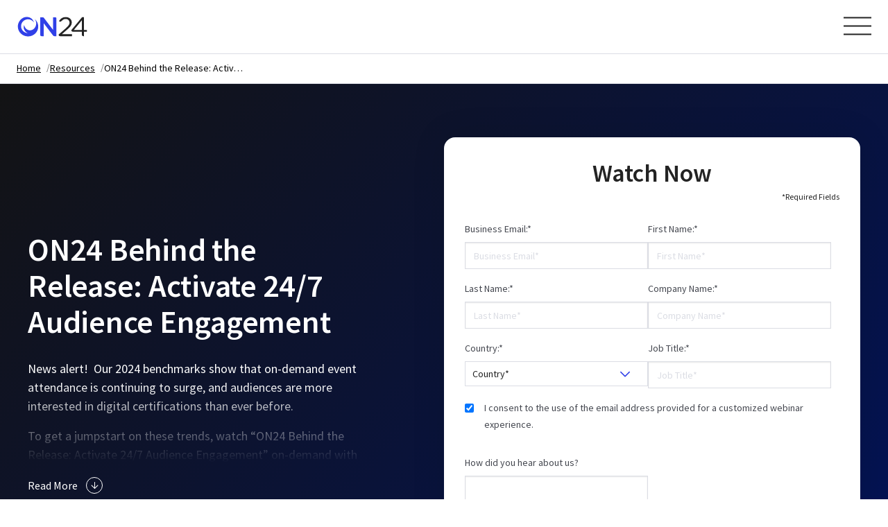

--- FILE ---
content_type: text/html; charset=UTF-8
request_url: https://www.on24.com/resources/asset/on24-behind-the-release-activate-24-7-audience-engagement/
body_size: 53355
content:
<!DOCTYPE html>
<html class="no-js" lang="en-US">

<head>
	<meta charset="UTF-8" />
	<meta name="viewport" content="width=device-width, initial-scale=1.0" />

	<!-- Preload Fonts -->
	<!-- crossorigin is required by fonts: https://developer.mozilla.org/en-US/docs/Web/HTML/Preloading_content#cors-enabled_fetches -->
	<link rel="preload" as="font" type="font/woff" crossorigin="anonymous" href="https://www.on24.com/wp-content/themes/ON24/fonts/rift-bold.woff2">
		<link rel="preconnect" href="https://fonts.googleapis.com">
	<link rel="preconnect" href="https://fonts.gstatic.com" crossorigin>
	

	
	<meta name='robots' content='index, follow, max-image-preview:large, max-snippet:-1, max-video-preview:-1' />

	<!-- This site is optimized with the Yoast SEO plugin v26.6 - https://yoast.com/wordpress/plugins/seo/ -->
	<title>ON24 Behind the Release | Webinar | ON24</title><link rel="preload" data-rocket-preload as="style" href="https://fonts.googleapis.com/css2?family=Montserrat:ital,wght@0,100..900;1,100..900&#038;family=Source+Sans+Pro%3Awght%40300%3B400%3B600%3B700&#038;ver=1.0.0&#038;display=swap" /><link rel="stylesheet" href="https://fonts.googleapis.com/css2?family=Montserrat:ital,wght@0,100..900;1,100..900&#038;family=Source+Sans+Pro%3Awght%40300%3B400%3B600%3B700&#038;ver=1.0.0&#038;display=swap" media="print" onload="this.media='all'" /><noscript><link rel="stylesheet" href="https://fonts.googleapis.com/css2?family=Montserrat:ital,wght@0,100..900;1,100..900&#038;family=Source+Sans+Pro%3Awght%40300%3B400%3B600%3B700&#038;ver=1.0.0&#038;display=swap" /></noscript>
	<meta name="description" content="Dive deep into the latest ON24 platform innovations to help you easily create event experiences and content all from one platform." />
	<link rel="canonical" href="https://www.on24.com/resources/asset/on24-behind-the-release-activate-24-7-audience-engagement/" />
	<meta property="og:locale" content="en_US" />
	<meta property="og:type" content="article" />
	<meta property="og:title" content="ON24 Behind the Release | Webinar | ON24" />
	<meta property="og:description" content="Dive deep into the latest ON24 platform innovations to help you easily create event experiences and content all from one platform." />
	<meta property="og:url" content="https://www.on24.com/resources/asset/on24-behind-the-release-activate-24-7-audience-engagement/" />
	<meta property="og:site_name" content="ON24" />
	<meta property="article:publisher" content="https://www.facebook.com/ON24inc/" />
	<meta property="article:modified_time" content="2025-04-17T20:14:55+00:00" />
	<meta property="og:image" content="https://www.on24.com/wp-content/uploads/2024/01/Featured-Content_500x300-OD-2.png" />
	<meta property="og:image:width" content="500" />
	<meta property="og:image:height" content="300" />
	<meta property="og:image:type" content="image/png" />
	<meta name="twitter:card" content="summary_large_image" />
	<meta name="twitter:site" content="@on24" />
	<script type="application/ld+json" class="yoast-schema-graph">{
	    "@context": "https://schema.org",
	    "@graph": [
	        {
	            "@type": "WebPage",
	            "@id": "https://www.on24.com/resources/asset/on24-behind-the-release-activate-24-7-audience-engagement/",
	            "url": "https://www.on24.com/resources/asset/on24-behind-the-release-activate-24-7-audience-engagement/",
	            "name": "ON24 Behind the Release | Webinar | ON24",
	            "isPartOf": {
	                "@id": "https://www.on24.com/#website"
	            },
	            "primaryImageOfPage": {
	                "@id": "https://www.on24.com/resources/asset/on24-behind-the-release-activate-24-7-audience-engagement/#primaryimage"
	            },
	            "image": {
	                "@id": "https://www.on24.com/resources/asset/on24-behind-the-release-activate-24-7-audience-engagement/#primaryimage"
	            },
	            "thumbnailUrl": "https://www.on24.com/wp-content/uploads/2024/01/Featured-Content_500x300-OD-2.png",
	            "datePublished": "2024-01-26T13:58:52+00:00",
	            "dateModified": "2025-04-17T20:14:55+00:00",
	            "description": "Dive deep into the latest ON24 platform innovations to help you easily create event experiences and content all from one platform.",
	            "breadcrumb": {
	                "@id": "https://www.on24.com/resources/asset/on24-behind-the-release-activate-24-7-audience-engagement/#breadcrumb"
	            },
	            "inLanguage": "en-US",
	            "potentialAction": [
	                {
	                    "@type": "ReadAction",
	                    "target": [
	                        "https://www.on24.com/resources/asset/on24-behind-the-release-activate-24-7-audience-engagement/"
	                    ]
	                }
	            ]
	        },
	        {
	            "@type": "ImageObject",
	            "inLanguage": "en-US",
	            "@id": "https://www.on24.com/resources/asset/on24-behind-the-release-activate-24-7-audience-engagement/#primaryimage",
	            "url": "https://www.on24.com/wp-content/uploads/2024/01/Featured-Content_500x300-OD-2.png",
	            "contentUrl": "https://www.on24.com/wp-content/uploads/2024/01/Featured-Content_500x300-OD-2.png",
	            "width": 500,
	            "height": 300,
	            "caption": "Featured Content_500x300 OD (2)"
	        },
	        {
	            "@type": "BreadcrumbList",
	            "@id": "https://www.on24.com/resources/asset/on24-behind-the-release-activate-24-7-audience-engagement/#breadcrumb",
	            "itemListElement": [
	                {
	                    "@type": "ListItem",
	                    "position": 1,
	                    "name": "Home",
	                    "item": "https://www.on24.com/"
	                },
	                {
	                    "@type": "ListItem",
	                    "position": 2,
	                    "name": "Resources",
	                    "item": "https://www.on24.com/resources/"
	                },
	                {
	                    "@type": "ListItem",
	                    "position": 3,
	                    "name": "ON24 Behind the Release: Activate 24/7 Audience Engagement",
	                    "item": "https://www.on24.com/resources/asset/on24-behind-the-release-activate-24-7-audience-engagement/"
	                }
	            ]
	        },
	        {
	            "@type": "WebSite",
	            "@id": "https://www.on24.com/#website",
	            "url": "https://www.on24.com/",
	            "name": "ON24",
	            "description": "Human Engagement, Actionable Data",
	            "publisher": {
	                "@id": "https://www.on24.com/#organization"
	            },
	            "potentialAction": [
	                {
	                    "@type": "SearchAction",
	                    "target": {
	                        "@type": "EntryPoint",
	                        "urlTemplate": "https://www.on24.com/?s={search_term_string}"
	                    },
	                    "query-input": {
	                        "@type": "PropertyValueSpecification",
	                        "valueRequired": true,
	                        "valueName": "search_term_string"
	                    }
	                }
	            ],
	            "inLanguage": "en-US"
	        },
	        {
	            "@type": "Organization",
	            "@id": "https://www.on24.com/#organization",
	            "name": "ON24",
	            "url": "https://www.on24.com/",
	            "logo": {
	                "@type": "ImageObject",
	                "inLanguage": "en-US",
	                "@id": "https://www.on24.com/#/schema/logo/image/",
	                "url": "https://www.on24.com/wp-content/uploads/2020/11/Logos_ON24-05.png",
	                "contentUrl": "https://www.on24.com/wp-content/uploads/2020/11/Logos_ON24-05.png",
	                "width": 500,
	                "height": 300,
	                "caption": "ON24"
	            },
	            "image": {
	                "@id": "https://www.on24.com/#/schema/logo/image/"
	            },
	            "sameAs": [
	                "https://www.facebook.com/ON24inc/",
	                "https://x.com/on24",
	                "https://www.instagram.com/ON24Inc/",
	                "https://www.linkedin.com/company/on24/",
	                "https://www.youtube.com/user/ON24Inc/"
	            ]
	        }
	    ]
	}</script>
	<!-- / Yoast SEO plugin. -->


<link rel='dns-prefetch' href='//communications.on24.com' />
<link rel='dns-prefetch' href='//cdn.jsdelivr.net' />
<link rel='dns-prefetch' href='//cdnjs.cloudflare.com' />
<link rel='dns-prefetch' href='//player.vimeo.com' />
<link rel='dns-prefetch' href='//code.jquery.com' />
<link rel='dns-prefetch' href='//fonts.googleapis.com' />
<link rel='dns-prefetch' href='//cdn.bizible.com' />
<link rel='dns-prefetch' href='//cdn.cookielaw.org' />
<link rel='dns-prefetch' href='//connect.facebook.net' />
<link rel='dns-prefetch' href='//event.api.drift.com' />
<link rel='dns-prefetch' href='//fonts.gstatic.com' />
<link rel='dns-prefetch' href='//geolocation.onetrust.com' />
<link rel='dns-prefetch' href='//i.vimeocdn.com' />
<link rel='dns-prefetch' href='//j.6sc.co' />
<link rel='dns-prefetch' href='//js.driftt.com' />
<link rel='dns-prefetch' href='//munchkin.marketo.net' />
<link rel='dns-prefetch' href='//script.crazyegg.com' />
<link rel='dns-prefetch' href='//targeting.api.drift.com' />
<link rel='dns-prefetch' href='//td.doubleclick.net' />
<link rel='dns-prefetch' href='//unpkg.com' />
<link rel='dns-prefetch' href='//ws.zoominfo.com' />
<link rel='dns-prefetch' href='//www.facebook.com' />
<link rel='dns-prefetch' href='//www.google.co.uk' />
<link rel='dns-prefetch' href='//www.google.com' />
<link rel='dns-prefetch' href='//www.googletagmanager.com' />
<link rel='dns-prefetch' href='//www.gstatic.com' />
<link href='https://fonts.gstatic.com' crossorigin rel='preconnect' />
<link rel="alternate" title="oEmbed (JSON)" type="application/json+oembed" href="https://www.on24.com/wp-json/oembed/1.0/embed?url=https%3A%2F%2Fwww.on24.com%2Fresources%2Fasset%2Fon24-behind-the-release-activate-24-7-audience-engagement%2F" />
<link rel="alternate" title="oEmbed (XML)" type="text/xml+oembed" href="https://www.on24.com/wp-json/oembed/1.0/embed?url=https%3A%2F%2Fwww.on24.com%2Fresources%2Fasset%2Fon24-behind-the-release-activate-24-7-audience-engagement%2F&#038;format=xml" />
<style id='wp-img-auto-sizes-contain-inline-css' type='text/css'>
img:is([sizes=auto i],[sizes^="auto," i]){contain-intrinsic-size:3000px 1500px}
/*# sourceURL=wp-img-auto-sizes-contain-inline-css */
</style>
<style id='classic-theme-styles-inline-css' type='text/css'>
/*! This file is auto-generated */
.wp-block-button__link{color:#fff;background-color:#32373c;border-radius:9999px;box-shadow:none;text-decoration:none;padding:calc(.667em + 2px) calc(1.333em + 2px);font-size:1.125em}.wp-block-file__button{background:#32373c;color:#fff;text-decoration:none}
/*# sourceURL=/wp-includes/css/classic-themes.min.css */
</style>
<link data-minify="1" rel='stylesheet' id='wpa-style-css' href='https://www.on24.com/wp-content/cache/min/1/wp-content/plugins/wp-accessibility/css/wpa-style.css?ver=1768594577' type='text/css' media='all' />
<style id='wpa-style-inline-css' type='text/css'>

.wpa-hide-ltr#skiplinks a, .wpa-hide-ltr#skiplinks a:hover, .wpa-hide-ltr#skiplinks a:visited {
	
}
.wpa-hide-ltr#skiplinks a:active,  .wpa-hide-ltr#skiplinks a:focus {
	
}
	:root { --admin-bar-top : 7px; }
/*# sourceURL=wpa-style-inline-css */
</style>
<link data-minify="1" rel='stylesheet' id='weglot-css-css' href='https://www.on24.com/wp-content/cache/min/1/wp-content/plugins/weglot/dist/css/front-css.css?ver=1768594577' type='text/css' media='all' />
<link data-minify="1" rel='stylesheet' id='new-flag-css-css' href='https://www.on24.com/wp-content/cache/min/1/wp-content/plugins/weglot/dist/css/new-flags.css?ver=1768594577' type='text/css' media='all' />
<style id='custom-flag-handle-inline-css' type='text/css'>
.weglot-flags.flag-0.wg-en>a:before,.weglot-flags.flag-0.wg-en>span:before {background-image: url(https://cdn.weglot.com/flags/rectangle_mat/us.svg); }.weglot-flags.flag-1.wg-en>a:before,.weglot-flags.flag-1.wg-en>span:before {background-image: url(https://cdn.weglot.com/flags/shiny/us.svg); }.weglot-flags.flag-2.wg-en>a:before,.weglot-flags.flag-2.wg-en>span:before {background-image: url(https://cdn.weglot.com/flags/square/us.svg); }.weglot-flags.flag-3.wg-en>a:before,.weglot-flags.flag-3.wg-en>span:before {background-image: url(https://cdn.weglot.com/flags/circle/us.svg); }
/*# sourceURL=custom-flag-handle-inline-css */
</style>
<link data-minify="1" rel='stylesheet' id='main-stylesheet-css' href='https://www.on24.com/wp-content/cache/min/1/wp-content/themes/ON24/dist/assets/css/app.css?ver=1768594577' type='text/css' media='all' />

<link data-minify="1" rel='stylesheet' id='slick-css-css' href='https://www.on24.com/wp-content/cache/min/1/ajax/libs/slick-carousel/1.8.1/slick.min.css?ver=1768594577' type='text/css' media='all' />
<link data-minify="1" rel='stylesheet' id='jquery-paginate-css-css' href='https://www.on24.com/wp-content/cache/min/1/ajax/libs/paginationjs/2.6.0/pagination.min.css?ver=1768594577' type='text/css' media='all' />
<script type="text/javascript" id="dummy-inline-js-extra">
/* <![CDATA[ */
var frontend_ajax_object = {"ajaxurl":"https://www.on24.com/wp-admin/admin-ajax.php"};
//# sourceURL=dummy-inline-js-extra
/* ]]> */
</script>
<script type="text/javascript" id="dummy-inline-geoip-js-extra">
/* <![CDATA[ */
var on24_geoip = {"is_gdpr_region":"false","current_country_code":"US","gdpr_country_codes":["AL","AD","AT","AZ","BY","BE","BA","BG","HR","CY","CZ","DK","EE","FI","FR","GE","DE","GB","GR","HU","IS","IE","IT","KZ","XK","LV","LI","LT","LU","MK","MT","MD","MC","ME","NL","PL","PT","CY","RO","RU","SM","RS","SK","SI","ES","CH","TR","UA","UK","VA"]};
//# sourceURL=dummy-inline-geoip-js-extra
/* ]]> */
</script>
<script type="text/javascript" id="dummy-inline-cookies-js-extra">
/* <![CDATA[ */
var on24_cookies_list = {"necessary":["__cfduid","on24-thirdparty-#"],"functional":["player","_BUID","ccpa_stop_tacking","UtmRegion","UtmSource","UtmMedium","banner_notification","on24-cookies-saved","on24-cookies-necessary","on24-cookies-functional","on24-cookies-performance","on24-cookies-targeting","on24-cookies-accept-all","_ie_cpn","_ie_eml","DFTT_END_USER_PREV_BOOTSTRAPPED","drift_aid","drift_campaign_refresh","driftt_aid","driftt_sid","trwsa.sid","trwsb.cpv","trwsb.sid","trwsb.stu","trwv.crd","trwv.cvd","trwv.eml","trwv.lvd","trwv.uid","trwv.vc","utm_asset_ft","utm_asset_lt","utm_campaign_ft","utm_campaign_lt","utm_medium_ft","utm_medium_lt","utm_referrer_lt","utm_source_ft","utm_source_lt","utm_term_ft","utm_term_lt","vuid","BIGipServerabrtp2_https","driftt_aid","driftt_sid","UtmMedium","UtmSource"],"performance":["_gid","_mkto_trk","_gclxxxx","_gat_UA-","_ga","_gd#############","__cf_bm","__cfduid","__cfduid","__cfduid","__tld__","_influitive_app_session","attribution_user_id"],"tracking":["AnalyticsSyncHistory","muc_ads","_gd_visitor","_gd_session","_biz_flagsA","_biz_pendingA","__qca","mc","_an_uid","6suuid","__d_mkto","_fbp","bito","bitoIsSecure","lissc","bcookie","fr","IDE","tuuid_lu","personalization_id","Unnamed","tuuid","lang","lidc","test_cookie","lang","UserMatchHistory","bscookie","checkForPermission"]};
//# sourceURL=dummy-inline-cookies-js-extra
/* ]]> */
</script>
<script type="text/javascript" id="dummy-v3-js-extra">
/* <![CDATA[ */
var v3SlickGlobals = {"prevArrow":"\"\\n\u003Cdiv class=\\\"v3-arrow v3-slick-arrow v3-slick-arrow--prev\\\"\u003E\\n\\t\u003Cbutton class=\\\"v3-arrow-btn v3-arrow-btn--blue v3-arrow-btn--medium v3-arrow-btn--inactive\\\" type=\\\"button\\\" aria-label=\\\"Previous\\\" role=\\\"button\\\" tabindex=\\\"0\\\"\u003E\\n\\t\\t\u003Cdiv class=\\\"v3-arrow-btn__svg\\\"\u003E\\n\\t\\t\\t\u003Csvg class=\\\"v3-arrow-btn__svg\\\" width=\\\"16\\\" height=\\\"16\\\" viewBox=\\\"0 0 16 16\\\" fill=\\\"none\\\" xmlns=\\\"http:\\/\\/www.w3.org\\/2000\\/svg\\\"\u003E \u003Cpath id=\\\"Icon\\\" d=\\\"M1.5 7H14.5M14.5 7L8.5 1M14.5 7L8.5 13\\\" stroke=\\\"#3040E8\\\" stroke-width=\\\"1.5\\\" stroke-linecap=\\\"round\\\" stroke-linejoin=\\\"round\\\"\\/\u003E \u003C\\/svg\u003E\\t\\t\u003C\\/div\u003E\\n\\t\u003C\\/button\u003E\\n\\n\\t\u003Cbutton class=\\\"v3-arrow-btn v3-arrow-btn--blue-fill v3-arrow-btn--medium v3-arrow-btn--active\\\" type=\\\"button\\\" aria-label=\\\"Previous\\\" role=\\\"button\\\" tabindex=\\\"0\\\"\u003E\\n\\t\\t\u003Cdiv class=\\\"v3-arrow-btn__svg\\\"\u003E\\n\\t\\t\\t\u003Csvg class=\\\"v3-arrow-btn__svg\\\" width=\\\"16\\\" height=\\\"16\\\" viewBox=\\\"0 0 16 16\\\" fill=\\\"none\\\" xmlns=\\\"http:\\/\\/www.w3.org\\/2000\\/svg\\\"\u003E \u003Cpath id=\\\"Icon\\\" d=\\\"M1.5 7H14.5M14.5 7L8.5 1M14.5 7L8.5 13\\\" stroke=\\\"white\\\" stroke-width=\\\"1.6\\\" stroke-linecap=\\\"round\\\" stroke-linejoin=\\\"round\\\"\\/\u003E \u003C\\/svg\u003E\\t\\t\u003C\\/div\u003E\\n\\t\u003C\\/button\u003E\\n\u003C\\/div\u003E\\n\"","nextArrow":"\"\\n\u003Cdiv class=\\\"v3-arrow v3-slick-arrow v3-slick-arrow--next\\\"\u003E\\n\\t\u003Cbutton class=\\\"v3-arrow-btn v3-arrow-btn--blue v3-arrow-btn--medium v3-arrow-btn--inactive\\\" type=\\\"button\\\" aria-label=\\\"Next\\\" role=\\\"button\\\" tabindex=\\\"0\\\"\u003E\\n\\t\\t\u003Cdiv class=\\\"v3-arrow-btn__svg\\\"\u003E\\n\\t\\t\\t\u003Csvg class=\\\"v3-arrow-btn__svg\\\" width=\\\"16\\\" height=\\\"16\\\" viewBox=\\\"0 0 16 16\\\" fill=\\\"none\\\" xmlns=\\\"http:\\/\\/www.w3.org\\/2000\\/svg\\\"\u003E \u003Cpath id=\\\"Icon\\\" d=\\\"M1.5 7H14.5M14.5 7L8.5 1M14.5 7L8.5 13\\\" stroke=\\\"#3040E8\\\" stroke-width=\\\"1.5\\\" stroke-linecap=\\\"round\\\" stroke-linejoin=\\\"round\\\"\\/\u003E \u003C\\/svg\u003E\\t\\t\u003C\\/div\u003E\\n\\t\u003C\\/button\u003E\\n\\n\\t\u003Cbutton class=\\\"v3-arrow-btn v3-arrow-btn--blue-fill v3-arrow-btn--medium v3-arrow-btn--active\\\" type=\\\"button\\\" aria-label=\\\"Next\\\" role=\\\"button\\\" tabindex=\\\"0\\\"\u003E\\n\\t\\t\u003Cdiv class=\\\"v3-arrow-btn__svg\\\"\u003E\\n\\t\\t\\t\u003Csvg class=\\\"v3-arrow-btn__svg\\\" width=\\\"16\\\" height=\\\"16\\\" viewBox=\\\"0 0 16 16\\\" fill=\\\"none\\\" xmlns=\\\"http:\\/\\/www.w3.org\\/2000\\/svg\\\"\u003E \u003Cpath id=\\\"Icon\\\" d=\\\"M1.5 7H14.5M14.5 7L8.5 1M14.5 7L8.5 13\\\" stroke=\\\"white\\\" stroke-width=\\\"1.6\\\" stroke-linecap=\\\"round\\\" stroke-linejoin=\\\"round\\\"\\/\u003E \u003C\\/svg\u003E\\t\\t\u003C\\/div\u003E\\n\\t\u003C\\/button\u003E\\n\u003C\\/div\u003E\\n\""};
//# sourceURL=dummy-v3-js-extra
/* ]]> */
</script>
<link rel="https://api.w.org/" href="https://www.on24.com/wp-json/" /><link rel="alternate" href="https://www.on24.com/resources/asset/on24-behind-the-release-activate-24-7-audience-engagement/" hreflang="x-default"/>
<script type="application/json" id="weglot-data">{"website":"https:\/\/on24.com","uid":"c756991ba1","project_slug":"on24-translations","language_from":"en","language_from_custom_flag":"us","language_from_custom_name":null,"excluded_paths":[{"type":"START_WITH","value":"\/404","language_button_displayed":false,"exclusion_behavior":"REDIRECT","excluded_languages":[],"regex":"^\/404"},{"type":"START_WITH","value":"\/press-releases","language_button_displayed":false,"exclusion_behavior":"REDIRECT","excluded_languages":[],"regex":"^\/press\\-releases"},{"type":"START_WITH","value":"\/stage","language_button_displayed":false,"exclusion_behavior":"REDIRECT","excluded_languages":[],"regex":"^\/stage"},{"type":"START_WITH","value":"\/x\/","language_button_displayed":false,"exclusion_behavior":"REDIRECT","excluded_languages":[],"regex":"^\/x\/"},{"type":"START_WITH","value":"\/newsroom","language_button_displayed":false,"exclusion_behavior":"REDIRECT","excluded_languages":[],"regex":"^\/newsroom"},{"type":"START_WITH","value":"\/rw-test-page","language_button_displayed":false,"exclusion_behavior":"REDIRECT","excluded_languages":[],"regex":"^\/rw\\-test\\-page"},{"type":"START_WITH","value":"\/login","language_button_displayed":false,"exclusion_behavior":"REDIRECT","excluded_languages":[],"regex":"^\/login"},{"type":"START_WITH","value":"\/dev-","language_button_displayed":false,"exclusion_behavior":"REDIRECT","excluded_languages":[],"regex":"^\/dev\\-"},{"type":"START_WITH","value":"\/image-","language_button_displayed":false,"exclusion_behavior":"REDIRECT","excluded_languages":[],"regex":"^\/image\\-"},{"type":"START_WITH","value":"\/events","language_button_displayed":false,"exclusion_behavior":"REDIRECT","excluded_languages":[],"regex":"^\/events"},{"type":"START_WITH","value":"\/resources\/asset\/","language_button_displayed":false,"exclusion_behavior":"REDIRECT","excluded_languages":[],"regex":"^\/resources\/asset\/"},{"type":"START_WITH","value":"\/blog\/11-excellent-questions-for-your-post-webinar-survey\/","language_button_displayed":false,"exclusion_behavior":"REDIRECT","excluded_languages":[],"regex":"^\/blog\/11\\-excellent\\-questions\\-for\\-your\\-post\\-webinar\\-survey\/"},{"type":"START_WITH","value":"\/blog\/new-at-on24-reactions-engagement-tools-in-breakouts-new-reports\/","language_button_displayed":false,"exclusion_behavior":"REDIRECT","excluded_languages":[],"regex":"^\/blog\/new\\-at\\-on24\\-reactions\\-engagement\\-tools\\-in\\-breakouts\\-new\\-reports\/"},{"type":"START_WITH","value":"\/blog\/why-b2b-marketers-must-plan-for-a-cookie-less-future\/","language_button_displayed":false,"exclusion_behavior":"REDIRECT","excluded_languages":[],"regex":"^\/blog\/why\\-b2b\\-marketers\\-must\\-plan\\-for\\-a\\-cookie\\-less\\-future\/"},{"type":"START_WITH","value":"\/blog\/on24-integration-with-hubspot-helps-maximize-event-roi\/","language_button_displayed":false,"exclusion_behavior":"REDIRECT","excluded_languages":[],"regex":"^\/blog\/on24\\-integration\\-with\\-hubspot\\-helps\\-maximize\\-event\\-roi\/"},{"type":"START_WITH","value":"\/blog\/new-at-on24-meeting-scheduler-embeddable-target-experiences-and-more\/","language_button_displayed":false,"exclusion_behavior":"REDIRECT","excluded_languages":[],"regex":"^\/blog\/new\\-at\\-on24\\-meeting\\-scheduler\\-embeddable\\-target\\-experiences\\-and\\-more\/"},{"type":"START_WITH","value":"\/blog\/meet-on24-kate-nyden\/","language_button_displayed":false,"exclusion_behavior":"REDIRECT","excluded_languages":[],"regex":"^\/blog\/meet\\-on24\\-kate\\-nyden\/"},{"type":"START_WITH","value":"\/blog\/meet-on24-tess-phan\/","language_button_displayed":false,"exclusion_behavior":"REDIRECT","excluded_languages":[],"regex":"^\/blog\/meet\\-on24\\-tess\\-phan\/"},{"type":"START_WITH","value":"\/blog\/how-laceworks-webinars-generated-1-1-million-in-pipeline\/","language_button_displayed":false,"exclusion_behavior":"REDIRECT","excluded_languages":[],"regex":"^\/blog\/how\\-laceworks\\-webinars\\-generated\\-1\\-1\\-million\\-in\\-pipeline\/"},{"type":"START_WITH","value":"\/blog\/genesys-boosts-abm-program-pipeline-by-127-with-on24\/","language_button_displayed":false,"exclusion_behavior":"REDIRECT","excluded_languages":[],"regex":"^\/blog\/genesys\\-boosts\\-abm\\-program\\-pipeline\\-by\\-127\\-with\\-on24\/"},{"type":"START_WITH","value":"\/blog\/meet-on24-kerry-nguyen\/","language_button_displayed":false,"exclusion_behavior":"REDIRECT","excluded_languages":[],"regex":"^\/blog\/meet\\-on24\\-kerry\\-nguyen\/"},{"type":"START_WITH","value":"\/blog\/how-protolabs-drove-pipeline-with-a-renewed-webinar-strategy\/","language_button_displayed":false,"exclusion_behavior":"REDIRECT","excluded_languages":[],"regex":"^\/blog\/how\\-protolabs\\-drove\\-pipeline\\-with\\-a\\-renewed\\-webinar\\-strategy\/"},{"type":"START_WITH","value":"\/blog\/magento-sales-pipeline-jumps-by-847-with-revamped-webinar-program\/","language_button_displayed":false,"exclusion_behavior":"REDIRECT","excluded_languages":[],"regex":"^\/blog\/magento\\-sales\\-pipeline\\-jumps\\-by\\-847\\-with\\-revamped\\-webinar\\-program\/"},{"type":"START_WITH","value":"\/blog\/how-msd-drives-engagement-with-on24-webinars\/","language_button_displayed":false,"exclusion_behavior":"REDIRECT","excluded_languages":[],"regex":"^\/blog\/how\\-msd\\-drives\\-engagement\\-with\\-on24\\-webinars\/"},{"type":"START_WITH","value":"\/blog\/how-optum-increased-mqls-by-300-with-on24\/","language_button_displayed":false,"exclusion_behavior":"REDIRECT","excluded_languages":[],"regex":"^\/blog\/how\\-optum\\-increased\\-mqls\\-by\\-300\\-with\\-on24\/"},{"type":"START_WITH","value":"\/blog\/thermo-fisher-scientific-surpasses-sql-target-by-200-with-on24\/","language_button_displayed":false,"exclusion_behavior":"REDIRECT","excluded_languages":[],"regex":"^\/blog\/thermo\\-fisher\\-scientific\\-surpasses\\-sql\\-target\\-by\\-200\\-with\\-on24\/"},{"type":"START_WITH","value":"\/blog\/meet-on24-michael-mercer\/","language_button_displayed":false,"exclusion_behavior":"REDIRECT","excluded_languages":[],"regex":"^\/blog\/meet\\-on24\\-michael\\-mercer\/"},{"type":"START_WITH","value":"\/blog\/how-seismic-boosted-mql-conversion-by-67-with-on24\/","language_button_displayed":false,"exclusion_behavior":"REDIRECT","excluded_languages":[],"regex":"^\/blog\/how\\-seismic\\-boosted\\-mql\\-conversion\\-by\\-67\\-with\\-on24\/"},{"type":"START_WITH","value":"\/blog\/how-hybrid-events-have-evolved-and-where-they-go-from-here\/","language_button_displayed":false,"exclusion_behavior":"REDIRECT","excluded_languages":[],"regex":"^\/blog\/how\\-hybrid\\-events\\-have\\-evolved\\-and\\-where\\-they\\-go\\-from\\-here\/"},{"type":"START_WITH","value":"\/blog\/how-tech-is-changing-professional-services\/","language_button_displayed":false,"exclusion_behavior":"REDIRECT","excluded_languages":[],"regex":"^\/blog\/how\\-tech\\-is\\-changing\\-professional\\-services\/"},{"type":"START_WITH","value":"\/blog\/meet-on24-cody-broughton\/","language_button_displayed":false,"exclusion_behavior":"REDIRECT","excluded_languages":[],"regex":"^\/blog\/meet\\-on24\\-cody\\-broughton\/"},{"type":"START_WITH","value":"\/blog\/how-sap-concur-expands-accounts-reached-generate-600k-in-pipeline-with-on24\/","language_button_displayed":false,"exclusion_behavior":"REDIRECT","excluded_languages":[],"regex":"^\/blog\/how\\-sap\\-concur\\-expands\\-accounts\\-reached\\-generate\\-600k\\-in\\-pipeline\\-with\\-on24\/"},{"type":"START_WITH","value":"\/blog\/getting-the-most-out-of-the-new-on24-engagement-hub\/","language_button_displayed":false,"exclusion_behavior":"REDIRECT","excluded_languages":[],"regex":"^\/blog\/getting\\-the\\-most\\-out\\-of\\-the\\-new\\-on24\\-engagement\\-hub\/"},{"type":"START_WITH","value":"\/blog\/meet-on24-jessica-marinescu\/","language_button_displayed":false,"exclusion_behavior":"REDIRECT","excluded_languages":[],"regex":"^\/blog\/meet\\-on24\\-jessica\\-marinescu\/"},{"type":"START_WITH","value":"\/blog\/how-plante-morans-multichannel-approach-expands-client-reach-by-7x\/","language_button_displayed":false,"exclusion_behavior":"REDIRECT","excluded_languages":[],"regex":"^\/blog\/how\\-plante\\-morans\\-multichannel\\-approach\\-expands\\-client\\-reach\\-by\\-7x\/"},{"type":"START_WITH","value":"\/blog\/new-at-on24-hybrid-mode-live-content-in-engagement-hub-and-more\/","language_button_displayed":false,"exclusion_behavior":"REDIRECT","excluded_languages":[],"regex":"^\/blog\/new\\-at\\-on24\\-hybrid\\-mode\\-live\\-content\\-in\\-engagement\\-hub\\-and\\-more\/"},{"type":"START_WITH","value":"\/blog\/emarsys-extends-reach-connects-with-global-audiences-using-on24\/","language_button_displayed":false,"exclusion_behavior":"REDIRECT","excluded_languages":[],"regex":"^\/blog\/emarsys\\-extends\\-reach\\-connects\\-with\\-global\\-audiences\\-using\\-on24\/"},{"type":"START_WITH","value":"\/blog\/on24-marketing-labs-5-ways-to-create-networking-opportunities-with-on24-breakouts\/","language_button_displayed":false,"exclusion_behavior":"REDIRECT","excluded_languages":[],"regex":"^\/blog\/on24\\-marketing\\-labs\\-5\\-ways\\-to\\-create\\-networking\\-opportunities\\-with\\-on24\\-breakouts\/"},{"type":"START_WITH","value":"\/blog\/the-event-planners-plan-for-hybrid-event-data\/","language_button_displayed":false,"exclusion_behavior":"REDIRECT","excluded_languages":[],"regex":"^\/blog\/the\\-event\\-planners\\-plan\\-for\\-hybrid\\-event\\-data\/"},{"type":"START_WITH","value":"\/blog\/meet-on24-fauz-farrukh\/","language_button_displayed":false,"exclusion_behavior":"REDIRECT","excluded_languages":[],"regex":"^\/blog\/meet\\-on24\\-fauz\\-farrukh\/"},{"type":"START_WITH","value":"\/blog\/4-digital-challenges-life-sciences-face-after-covid-19\/","language_button_displayed":false,"exclusion_behavior":"REDIRECT","excluded_languages":[],"regex":"^\/blog\/4\\-digital\\-challenges\\-life\\-sciences\\-face\\-after\\-covid\\-19\/"},{"type":"START_WITH","value":"\/blog\/meet-on24-jennae-jizdeortega\/","language_button_displayed":false,"exclusion_behavior":"REDIRECT","excluded_languages":[],"regex":"^\/blog\/meet\\-on24\\-jennae\\-jizdeortega\/"},{"type":"START_WITH","value":"\/blog\/4-hybrid-event-branding-tips-thatll-make-your-event-stand-out\/","language_button_displayed":false,"exclusion_behavior":"REDIRECT","excluded_languages":[],"regex":"^\/blog\/4\\-hybrid\\-event\\-branding\\-tips\\-thatll\\-make\\-your\\-event\\-stand\\-out\/"},{"type":"START_WITH","value":"\/blog\/flipping-the-webinar-script-5-rules-to-break-in-2021-and-beyond\/","language_button_displayed":false,"exclusion_behavior":"REDIRECT","excluded_languages":[],"regex":"^\/blog\/flipping\\-the\\-webinar\\-script\\-5\\-rules\\-to\\-break\\-in\\-2021\\-and\\-beyond\/"},{"type":"START_WITH","value":"\/blog\/how-marketers-can-make-the-most-of-small-hybrid-events\/","language_button_displayed":false,"exclusion_behavior":"REDIRECT","excluded_languages":[],"regex":"^\/blog\/how\\-marketers\\-can\\-make\\-the\\-most\\-of\\-small\\-hybrid\\-events\/"},{"type":"START_WITH","value":"\/blog\/cmo-confessions-ep-44-elana-anderson-of-veracode\/","language_button_displayed":false,"exclusion_behavior":"REDIRECT","excluded_languages":[],"regex":"^\/blog\/cmo\\-confessions\\-ep\\-44\\-elana\\-anderson\\-of\\-veracode\/"},{"type":"START_WITH","value":"\/blog\/meet-on24-michael-thanos\/","language_button_displayed":false,"exclusion_behavior":"REDIRECT","excluded_languages":[],"regex":"^\/blog\/meet\\-on24\\-michael\\-thanos\/"},{"type":"START_WITH","value":"\/blog\/how-to-get-sales-to-act-on-hybrid-event-follow-up\/","language_button_displayed":false,"exclusion_behavior":"REDIRECT","excluded_languages":[],"regex":"^\/blog\/how\\-to\\-get\\-sales\\-to\\-act\\-on\\-hybrid\\-event\\-follow\\-up\/"},{"type":"START_WITH","value":"\/blog\/how-digital-hubs-help-drive-better-pharma-buying-experiences\/","language_button_displayed":false,"exclusion_behavior":"REDIRECT","excluded_languages":[],"regex":"^\/blog\/how\\-digital\\-hubs\\-help\\-drive\\-better\\-pharma\\-buying\\-experiences\/"},{"type":"START_WITH","value":"\/blog\/meet-on24-nicole-prairie\/","language_button_displayed":false,"exclusion_behavior":"REDIRECT","excluded_languages":[],"regex":"^\/blog\/meet\\-on24\\-nicole\\-prairie\/"},{"type":"START_WITH","value":"\/blog\/meet-on24-ryan-aiello\/","language_button_displayed":false,"exclusion_behavior":"REDIRECT","excluded_languages":[],"regex":"^\/blog\/meet\\-on24\\-ryan\\-aiello\/"},{"type":"START_WITH","value":"\/blog\/cmo-confessions-ep-43-steve-daheb-of-on24\/","language_button_displayed":false,"exclusion_behavior":"REDIRECT","excluded_languages":[],"regex":"^\/blog\/cmo\\-confessions\\-ep\\-43\\-steve\\-daheb\\-of\\-on24\/"},{"type":"START_WITH","value":"\/blog\/five-key-questions-to-improve-your-marketing-to-sales-handoff\/","language_button_displayed":false,"exclusion_behavior":"REDIRECT","excluded_languages":[],"regex":"^\/blog\/five\\-key\\-questions\\-to\\-improve\\-your\\-marketing\\-to\\-sales\\-handoff\/"},{"type":"START_WITH","value":"\/blog\/how-integrate-generated-leads-and-opportunities-with-the-on24-digital-experience-platform\/","language_button_displayed":false,"exclusion_behavior":"REDIRECT","excluded_languages":[],"regex":"^\/blog\/how\\-integrate\\-generated\\-leads\\-and\\-opportunities\\-with\\-the\\-on24\\-digital\\-experience\\-platform\/"},{"type":"START_WITH","value":"\/blog\/3-ways-to-build-better-human-connections-with-virtual-events\/","language_button_displayed":false,"exclusion_behavior":"REDIRECT","excluded_languages":[],"regex":"^\/blog\/3\\-ways\\-to\\-build\\-better\\-human\\-connections\\-with\\-virtual\\-events\/"},{"type":"START_WITH","value":"\/blog\/three-ways-the-digital-world-is-changing-life-sciences\/","language_button_displayed":false,"exclusion_behavior":"REDIRECT","excluded_languages":[],"regex":"^\/blog\/three\\-ways\\-the\\-digital\\-world\\-is\\-changing\\-life\\-sciences\/"},{"type":"START_WITH","value":"\/blog\/announcing-the-on24-experience-award-winners\/","language_button_displayed":false,"exclusion_behavior":"REDIRECT","excluded_languages":[],"regex":"^\/blog\/announcing\\-the\\-on24\\-experience\\-award\\-winners\/"},{"type":"START_WITH","value":"\/blog\/how-rms-drove-a-200-increase-in-attendance-with-on24\/","language_button_displayed":false,"exclusion_behavior":"REDIRECT","excluded_languages":[],"regex":"^\/blog\/how\\-rms\\-drove\\-a\\-200\\-increase\\-in\\-attendance\\-with\\-on24\/"},{"type":"START_WITH","value":"\/blog\/cmo-confessions-ep-42-david-clarke-of-unitedlex\/","language_button_displayed":false,"exclusion_behavior":"REDIRECT","excluded_languages":[],"regex":"^\/blog\/cmo\\-confessions\\-ep\\-42\\-david\\-clarke\\-of\\-unitedlex\/"},{"type":"START_WITH","value":"\/blog\/fix-my-funnel-part-4-patch-your-pipeline-with-a-winning-process\/","language_button_displayed":false,"exclusion_behavior":"REDIRECT","excluded_languages":[],"regex":"^\/blog\/fix\\-my\\-funnel\\-part\\-4\\-patch\\-your\\-pipeline\\-with\\-a\\-winning\\-process\/"},{"type":"START_WITH","value":"\/blog\/pittsburgh-post-gazette-pulls-in-6-figures-grows-audience-by-3x-with-on24\/","language_button_displayed":false,"exclusion_behavior":"REDIRECT","excluded_languages":[],"regex":"^\/blog\/pittsburgh\\-post\\-gazette\\-pulls\\-in\\-6\\-figures\\-grows\\-audience\\-by\\-3x\\-with\\-on24\/"},{"type":"START_WITH","value":"\/blog\/new-at-on24-conversion-tools-in-engagement-hub-double-opt-in-authentication-and-more\/","language_button_displayed":false,"exclusion_behavior":"REDIRECT","excluded_languages":[],"regex":"^\/blog\/new\\-at\\-on24\\-conversion\\-tools\\-in\\-engagement\\-hub\\-double\\-opt\\-in\\-authentication\\-and\\-more\/"},{"type":"START_WITH","value":"\/blog\/announcing-on24-breakouts\/","language_button_displayed":false,"exclusion_behavior":"REDIRECT","excluded_languages":[],"regex":"^\/blog\/announcing\\-on24\\-breakouts\/"},{"type":"START_WITH","value":"\/blog\/how-ulmer-drove-its-highest-digital-experience-attendance-ever-with-the-on24-platform\/","language_button_displayed":false,"exclusion_behavior":"REDIRECT","excluded_languages":[],"regex":"^\/blog\/how\\-ulmer\\-drove\\-its\\-highest\\-digital\\-experience\\-attendance\\-ever\\-with\\-the\\-on24\\-platform\/"},{"type":"START_WITH","value":"\/blog\/new-at-on24-dynamic-personalized-content-whiteboarding-robust-buying-signal-reporting\/","language_button_displayed":false,"exclusion_behavior":"REDIRECT","excluded_languages":[],"regex":"^\/blog\/new\\-at\\-on24\\-dynamic\\-personalized\\-content\\-whiteboarding\\-robust\\-buying\\-signal\\-reporting\/"},{"type":"START_WITH","value":"\/blog\/cmo-confessions-ep-41-pierre-custeau-of-mrp\/","language_button_displayed":false,"exclusion_behavior":"REDIRECT","excluded_languages":[],"regex":"^\/blog\/cmo\\-confessions\\-ep\\-41\\-pierre\\-custeau\\-of\\-mrp\/"},{"type":"START_WITH","value":"\/blog\/fix-my-funnel-part-3-get-inspired-from-top-b2b-marketing-leaders\/","language_button_displayed":false,"exclusion_behavior":"REDIRECT","excluded_languages":[],"regex":"^\/blog\/fix\\-my\\-funnel\\-part\\-3\\-get\\-inspired\\-from\\-top\\-b2b\\-marketing\\-leaders\/"},{"type":"START_WITH","value":"\/blog\/bozoma-saint-john-to-share-experience-expertise-at-the-on24-experience\/","language_button_displayed":false,"exclusion_behavior":"REDIRECT","excluded_languages":[],"regex":"^\/blog\/bozoma\\-saint\\-john\\-to\\-share\\-experience\\-expertise\\-at\\-the\\-on24\\-experience\/"},{"type":"START_WITH","value":"\/blog\/how-wolters-kluwer-attracted-its-largest-webinar-audience-ever-with-on24\/","language_button_displayed":false,"exclusion_behavior":"REDIRECT","excluded_languages":[],"regex":"^\/blog\/how\\-wolters\\-kluwer\\-attracted\\-its\\-largest\\-webinar\\-audience\\-ever\\-with\\-on24\/"},{"type":"START_WITH","value":"\/blog\/how-thomson-reuters-drove-over-a-million-dollars-in-sales-with-the-on24-platform\/","language_button_displayed":false,"exclusion_behavior":"REDIRECT","excluded_languages":[],"regex":"^\/blog\/how\\-thomson\\-reuters\\-drove\\-over\\-a\\-million\\-dollars\\-in\\-sales\\-with\\-the\\-on24\\-platform\/"},{"type":"START_WITH","value":"\/blog\/the-what-why-and-how-of-engagement-for-increased-marketing-pipeline\/","language_button_displayed":false,"exclusion_behavior":"REDIRECT","excluded_languages":[],"regex":"^\/blog\/the\\-what\\-why\\-and\\-how\\-of\\-engagement\\-for\\-increased\\-marketing\\-pipeline\/"},{"type":"START_WITH","value":"\/blog\/how-sap-generated-14-million-in-roi-with-the-on24-digital-experience-platform\/","language_button_displayed":false,"exclusion_behavior":"REDIRECT","excluded_languages":[],"regex":"^\/blog\/how\\-sap\\-generated\\-14\\-million\\-in\\-roi\\-with\\-the\\-on24\\-digital\\-experience\\-platform\/"},{"type":"START_WITH","value":"\/blog\/how-aveva-tripled-pipeline-and-deepened-global-customer-relationships\/","language_button_displayed":false,"exclusion_behavior":"REDIRECT","excluded_languages":[],"regex":"^\/blog\/how\\-aveva\\-tripled\\-pipeline\\-and\\-deepened\\-global\\-customer\\-relationships\/"},{"type":"START_WITH","value":"\/blog\/virtual-selling-on-demand-automating-demos-follow-ups-and-digital-interactions\/","language_button_displayed":false,"exclusion_behavior":"REDIRECT","excluded_languages":[],"regex":"^\/blog\/virtual\\-selling\\-on\\-demand\\-automating\\-demos\\-follow\\-ups\\-and\\-digital\\-interactions\/"},{"type":"START_WITH","value":"\/blog\/how-marketers-can-prepare-for-a-hybrid-event-world\/","language_button_displayed":false,"exclusion_behavior":"REDIRECT","excluded_languages":[],"regex":"^\/blog\/how\\-marketers\\-can\\-prepare\\-for\\-a\\-hybrid\\-event\\-world\/"},{"type":"START_WITH","value":"\/blog\/fix-my-funnel-part-1-buyer-intelligence-and-data-detective-work\/","language_button_displayed":false,"exclusion_behavior":"REDIRECT","excluded_languages":[],"regex":"^\/blog\/fix\\-my\\-funnel\\-part\\-1\\-buyer\\-intelligence\\-and\\-data\\-detective\\-work\/"},{"type":"START_WITH","value":"\/blog\/cmo-confessions-ep-40-danielle-levitas\/","language_button_displayed":false,"exclusion_behavior":"REDIRECT","excluded_languages":[],"regex":"^\/blog\/cmo\\-confessions\\-ep\\-40\\-danielle\\-levitas\/"},{"type":"START_WITH","value":"\/blog\/announcing-fix-my-funnel-a-five-stage-program-to-patch-your-pipeline-and-revitalize-your-revenue\/","language_button_displayed":false,"exclusion_behavior":"REDIRECT","excluded_languages":[],"regex":"^\/blog\/announcing\\-fix\\-my\\-funnel\\-a\\-five\\-stage\\-program\\-to\\-patch\\-your\\-pipeline\\-and\\-revitalize\\-your\\-revenue\/"},{"type":"START_WITH","value":"\/blog\/4-best-practices-cequence-used-for-its-virtual-road-show\/","language_button_displayed":false,"exclusion_behavior":"REDIRECT","excluded_languages":[],"regex":"^\/blog\/4\\-best\\-practices\\-cequence\\-used\\-for\\-its\\-virtual\\-road\\-show\/"},{"type":"START_WITH","value":"\/blog\/how-beyondtrust-nailed-its-virtual-conference-and-results\/","language_button_displayed":false,"exclusion_behavior":"REDIRECT","excluded_languages":[],"regex":"^\/blog\/how\\-beyondtrust\\-nailed\\-its\\-virtual\\-conference\\-and\\-results\/"},{"type":"START_WITH","value":"\/blog\/15-virtual-selling-hacks-you-can-use-right-now\/","language_button_displayed":false,"exclusion_behavior":"REDIRECT","excluded_languages":[],"regex":"^\/blog\/15\\-virtual\\-selling\\-hacks\\-you\\-can\\-use\\-right\\-now\/"},{"type":"START_WITH","value":"\/blog\/how-to-create-a-live-tradeshow-experience-with-webinars\/","language_button_displayed":false,"exclusion_behavior":"REDIRECT","excluded_languages":[],"regex":"^\/blog\/how\\-to\\-create\\-a\\-live\\-tradeshow\\-experience\\-with\\-webinars\/"},{"type":"START_WITH","value":"\/blog\/cmo-confessions-ep-39-deb-wolf-of-integrate\/","language_button_displayed":false,"exclusion_behavior":"REDIRECT","excluded_languages":[],"regex":"^\/blog\/cmo\\-confessions\\-ep\\-39\\-deb\\-wolf\\-of\\-integrate\/"},{"type":"START_WITH","value":"\/blog\/a-manufacturing-checklist-for-better-webinars\/","language_button_displayed":false,"exclusion_behavior":"REDIRECT","excluded_languages":[],"regex":"^\/blog\/a\\-manufacturing\\-checklist\\-for\\-better\\-webinars\/"},{"type":"START_WITH","value":"\/blog\/four-tips-for-preparing-for-a-hybrid-event-world\/","language_button_displayed":false,"exclusion_behavior":"REDIRECT","excluded_languages":[],"regex":"^\/blog\/four\\-tips\\-for\\-preparing\\-for\\-a\\-hybrid\\-event\\-world\/"},{"type":"START_WITH","value":"\/blog\/how-juniper-networks-set-up-a-global-virtual-summit\/","language_button_displayed":false,"exclusion_behavior":"REDIRECT","excluded_languages":[],"regex":"^\/blog\/how\\-juniper\\-networks\\-set\\-up\\-a\\-global\\-virtual\\-summit\/"},{"type":"START_WITH","value":"\/blog\/reflections-the-on24-journey\/","language_button_displayed":false,"exclusion_behavior":"REDIRECT","excluded_languages":[],"regex":"^\/blog\/reflections\\-the\\-on24\\-journey\/"},{"type":"START_WITH","value":"\/blog\/how-servicenow-transforms-thought-leadership-content-into-engaging-digital-experiences\/","language_button_displayed":false,"exclusion_behavior":"REDIRECT","excluded_languages":[],"regex":"^\/blog\/how\\-servicenow\\-transforms\\-thought\\-leadership\\-content\\-into\\-engaging\\-digital\\-experiences\/"},{"type":"START_WITH","value":"\/blog\/feature-friday-dynamic-content-web-page-embed-and-more\/","language_button_displayed":false,"exclusion_behavior":"REDIRECT","excluded_languages":[],"regex":"^\/blog\/feature\\-friday\\-dynamic\\-content\\-web\\-page\\-embed\\-and\\-more\/"},{"type":"START_WITH","value":"\/blog\/time-wake-data\/","language_button_displayed":false,"exclusion_behavior":"REDIRECT","excluded_languages":[],"regex":"^\/blog\/time\\-wake\\-data\/"},{"type":"START_WITH","value":"\/blog\/cmo-confessions-ep-38-dan-frohnen-of-sendoso\/","language_button_displayed":false,"exclusion_behavior":"REDIRECT","excluded_languages":[],"regex":"^\/blog\/cmo\\-confessions\\-ep\\-38\\-dan\\-frohnen\\-of\\-sendoso\/"},{"type":"START_WITH","value":"\/blog\/four-things-marketers-can-learn-from-alfrescos-virtual-conference\/","language_button_displayed":false,"exclusion_behavior":"REDIRECT","excluded_languages":[],"regex":"^\/blog\/four\\-things\\-marketers\\-can\\-learn\\-from\\-alfrescos\\-virtual\\-conference\/"},{"type":"START_WITH","value":"\/blog\/how-alphasenses-virtual-event-pivot-drove-results\/","language_button_displayed":false,"exclusion_behavior":"REDIRECT","excluded_languages":[],"regex":"^\/blog\/how\\-alphasenses\\-virtual\\-event\\-pivot\\-drove\\-results\/"},{"type":"START_WITH","value":"\/blog\/cmo-confessions-ep-37-evy-lyons-of-traackr\/","language_button_displayed":false,"exclusion_behavior":"REDIRECT","excluded_languages":[],"regex":"^\/blog\/cmo\\-confessions\\-ep\\-37\\-evy\\-lyons\\-of\\-traackr\/"},{"type":"START_WITH","value":"\/blog\/whats-in-a-name-defining-digital-event-types\/","language_button_displayed":false,"exclusion_behavior":"REDIRECT","excluded_languages":[],"regex":"^\/blog\/whats\\-in\\-a\\-name\\-defining\\-digital\\-event\\-types\/"},{"type":"START_WITH","value":"\/blog\/making-marketing-work-at-scale\/","language_button_displayed":false,"exclusion_behavior":"REDIRECT","excluded_languages":[],"regex":"^\/blog\/making\\-marketing\\-work\\-at\\-scale\/"},{"type":"START_WITH","value":"\/blog\/new-at-on24-expanded-on24-conversion-tools-advanced-filtering-for-customer-reports-and-more\/","language_button_displayed":false,"exclusion_behavior":"REDIRECT","excluded_languages":[],"regex":"^\/blog\/new\\-at\\-on24\\-expanded\\-on24\\-conversion\\-tools\\-advanced\\-filtering\\-for\\-customer\\-reports\\-and\\-more\/"},{"type":"START_WITH","value":"\/blog\/to-influence-todays-digital-buyer-build-digital-experiences\/","language_button_displayed":false,"exclusion_behavior":"REDIRECT","excluded_languages":[],"regex":"^\/blog\/to\\-influence\\-todays\\-digital\\-buyer\\-build\\-digital\\-experiences\/"},{"type":"START_WITH","value":"\/blog\/how-to-build-a-revenue-engine-for-a-digital-first-world\/","language_button_displayed":false,"exclusion_behavior":"REDIRECT","excluded_languages":[],"regex":"^\/blog\/how\\-to\\-build\\-a\\-revenue\\-engine\\-for\\-a\\-digital\\-first\\-world\/"},{"type":"START_WITH","value":"\/blog\/how-riscure-helps-resellers-and-partners-engage-local-customers-using-on24\/","language_button_displayed":false,"exclusion_behavior":"REDIRECT","excluded_languages":[],"regex":"^\/blog\/how\\-riscure\\-helps\\-resellers\\-and\\-partners\\-engage\\-local\\-customers\\-using\\-on24\/"},{"type":"START_WITH","value":"\/blog\/cmo-confessions-ep-36-aaron-cullers-of-madisonlogic\/","language_button_displayed":false,"exclusion_behavior":"REDIRECT","excluded_languages":[],"regex":"^\/blog\/cmo\\-confessions\\-ep\\-36\\-aaron\\-cullers\\-of\\-madisonlogic\/"},{"type":"START_WITH","value":"\/blog\/how-to-showcase-physical-products-in-a-digital-world\/","language_button_displayed":false,"exclusion_behavior":"REDIRECT","excluded_languages":[],"regex":"^\/blog\/how\\-to\\-showcase\\-physical\\-products\\-in\\-a\\-digital\\-world\/"},{"type":"START_WITH","value":"\/blog\/three-great-webinars-to-watch-in-december\/","language_button_displayed":false,"exclusion_behavior":"REDIRECT","excluded_languages":[],"regex":"^\/blog\/three\\-great\\-webinars\\-to\\-watch\\-in\\-december\/"},{"type":"START_WITH","value":"\/blog\/feature-friday-consistent-viewing-experiences-in-engagement-hub-and-target\/","language_button_displayed":false,"exclusion_behavior":"REDIRECT","excluded_languages":[],"regex":"^\/blog\/feature\\-friday\\-consistent\\-viewing\\-experiences\\-in\\-engagement\\-hub\\-and\\-target\/"},{"type":"START_WITH","value":"\/blog\/9-ways-manufacturing-can-engage-with-online-audiences\/","language_button_displayed":false,"exclusion_behavior":"REDIRECT","excluded_languages":[],"regex":"^\/blog\/9\\-ways\\-manufacturing\\-can\\-engage\\-with\\-online\\-audiences\/"},{"type":"START_WITH","value":"\/blog\/build-genuine-digital-connections-with-a-people-first-mindset\/","language_button_displayed":false,"exclusion_behavior":"REDIRECT","excluded_languages":[],"regex":"^\/blog\/build\\-genuine\\-digital\\-connections\\-with\\-a\\-people\\-first\\-mindset\/"},{"type":"START_WITH","value":"\/blog\/qa-how-queen-mary-university-pivoted-to-virtual-open-days\/","language_button_displayed":false,"exclusion_behavior":"REDIRECT","excluded_languages":[],"regex":"^\/blog\/qa\\-how\\-queen\\-mary\\-university\\-pivoted\\-to\\-virtual\\-open\\-days\/"},{"type":"START_WITH","value":"\/blog\/jacks-hacks-bringing-swag-to-virtual-events\/","language_button_displayed":false,"exclusion_behavior":"REDIRECT","excluded_languages":[],"regex":"^\/blog\/jacks\\-hacks\\-bringing\\-swag\\-to\\-virtual\\-events\/"},{"type":"START_WITH","value":"\/blog\/how-remote-work-boosts-digital-event-attendance\/","language_button_displayed":false,"exclusion_behavior":"REDIRECT","excluded_languages":[],"regex":"^\/blog\/how\\-remote\\-work\\-boosts\\-digital\\-event\\-attendance\/"},{"type":"START_WITH","value":"\/blog\/how-on24-expanded-pop-up-event-presence-with-digital-experiences\/","language_button_displayed":false,"exclusion_behavior":"REDIRECT","excluded_languages":[],"regex":"^\/blog\/how\\-on24\\-expanded\\-pop\\-up\\-event\\-presence\\-with\\-digital\\-experiences\/"},{"type":"START_WITH","value":"\/blog\/feature-friday-spotlighting-your-conversion-and-engagement-tools\/","language_button_displayed":false,"exclusion_behavior":"REDIRECT","excluded_languages":[],"regex":"^\/blog\/feature\\-friday\\-spotlighting\\-your\\-conversion\\-and\\-engagement\\-tools\/"},{"type":"START_WITH","value":"\/blog\/the-rise-of-the-virtual-open-day\/","language_button_displayed":false,"exclusion_behavior":"REDIRECT","excluded_languages":[],"regex":"^\/blog\/the\\-rise\\-of\\-the\\-virtual\\-open\\-day\/"},{"type":"START_WITH","value":"\/blog\/how-top-marketers-generate-demand-and-revenue\/","language_button_displayed":false,"exclusion_behavior":"REDIRECT","excluded_languages":[],"regex":"^\/blog\/how\\-top\\-marketers\\-generate\\-demand\\-and\\-revenue\/"},{"type":"START_WITH","value":"\/blog\/digital-events-you-cant-miss-in-november\/","language_button_displayed":false,"exclusion_behavior":"REDIRECT","excluded_languages":[],"regex":"^\/blog\/digital\\-events\\-you\\-cant\\-miss\\-in\\-november\/"},{"type":"START_WITH","value":"\/blog\/capture-buying-signals-with-branded-conversion-tools\/","language_button_displayed":false,"exclusion_behavior":"REDIRECT","excluded_languages":[],"regex":"^\/blog\/capture\\-buying\\-signals\\-with\\-branded\\-conversion\\-tools\/"},{"type":"START_WITH","value":"\/blog\/introducing-the-virtual-events-maturity-model\/","language_button_displayed":false,"exclusion_behavior":"REDIRECT","excluded_languages":[],"regex":"^\/blog\/introducing\\-the\\-virtual\\-events\\-maturity\\-model\/"},{"type":"START_WITH","value":"\/blog\/how-marketers-can-close-the-performance-gap\/","language_button_displayed":false,"exclusion_behavior":"REDIRECT","excluded_languages":[],"regex":"^\/blog\/how\\-marketers\\-can\\-close\\-the\\-performance\\-gap\/"},{"type":"START_WITH","value":"\/blog\/coming-soon-the-webinars-that-rocked-2020\/","language_button_displayed":false,"exclusion_behavior":"REDIRECT","excluded_languages":[],"regex":"^\/blog\/coming\\-soon\\-the\\-webinars\\-that\\-rocked\\-2020\/"},{"type":"START_WITH","value":"\/blog\/announcing-our-2020-virtualized-digital-event-award-winners\/","language_button_displayed":false,"exclusion_behavior":"REDIRECT","excluded_languages":[],"regex":"^\/blog\/announcing\\-our\\-2020\\-virtualized\\-digital\\-event\\-award\\-winners\/"},{"type":"START_WITH","value":"\/blog\/new-at-on24-three-updates-to-drive-better-experiences-and-better-conversions\/","language_button_displayed":false,"exclusion_behavior":"REDIRECT","excluded_languages":[],"regex":"^\/blog\/new\\-at\\-on24\\-three\\-updates\\-to\\-drive\\-better\\-experiences\\-and\\-better\\-conversions\/"},{"type":"START_WITH","value":"\/blog\/how-marketers-can-meet-todays-revenue-marketing-needs\/","language_button_displayed":false,"exclusion_behavior":"REDIRECT","excluded_languages":[],"regex":"^\/blog\/how\\-marketers\\-can\\-meet\\-todays\\-revenue\\-marketing\\-needs\/"},{"type":"START_WITH","value":"\/blog\/feature-friday-conversational-marketing-in-your-audience-console\/","language_button_displayed":false,"exclusion_behavior":"REDIRECT","excluded_languages":[],"regex":"^\/blog\/feature\\-friday\\-conversational\\-marketing\\-in\\-your\\-audience\\-console\/"},{"type":"START_WITH","value":"\/blog\/achieving-predictable-pipeline-a-webinar-recap\/","language_button_displayed":false,"exclusion_behavior":"REDIRECT","excluded_languages":[],"regex":"^\/blog\/achieving\\-predictable\\-pipeline\\-a\\-webinar\\-recap\/"},{"type":"START_WITH","value":"\/blog\/how-digital-experiences-fuel-revenue-marketing\/","language_button_displayed":false,"exclusion_behavior":"REDIRECT","excluded_languages":[],"regex":"^\/blog\/how\\-digital\\-experiences\\-fuel\\-revenue\\-marketing\/"},{"type":"START_WITH","value":"\/blog\/four-excellent-events-to-attend-in-october\/","language_button_displayed":false,"exclusion_behavior":"REDIRECT","excluded_languages":[],"regex":"^\/blog\/four\\-excellent\\-events\\-to\\-attend\\-in\\-october\/"},{"type":"START_WITH","value":"\/blog\/how-do-i-plan-my-marketing-budget-for-2021\/","language_button_displayed":false,"exclusion_behavior":"REDIRECT","excluded_languages":[],"regex":"^\/blog\/how\\-do\\-i\\-plan\\-my\\-marketing\\-budget\\-for\\-2021\/"},{"type":"START_WITH","value":"\/blog\/how-top-marketers-drive-better-experiences-and-engagement\/","language_button_displayed":false,"exclusion_behavior":"REDIRECT","excluded_languages":[],"regex":"^\/blog\/how\\-top\\-marketers\\-drive\\-better\\-experiences\\-and\\-engagement\/"},{"type":"START_WITH","value":"\/blog\/feature-friday-how-on24-target-drives-design-with-personalization-in-mind\/","language_button_displayed":false,"exclusion_behavior":"REDIRECT","excluded_languages":[],"regex":"^\/blog\/feature\\-friday\\-how\\-on24\\-target\\-drives\\-design\\-with\\-personalization\\-in\\-mind\/"},{"type":"START_WITH","value":"\/blog\/b2b-marketing-trends-brand-content-and-sales-marketing-alignment\/","language_button_displayed":false,"exclusion_behavior":"REDIRECT","excluded_languages":[],"regex":"^\/blog\/b2b\\-marketing\\-trends\\-brand\\-content\\-and\\-sales\\-marketing\\-alignment\/"},{"type":"START_WITH","value":"\/blog\/two-powerful-webinar-tools-oregons-education-board-uses-for-open-enrollment\/","language_button_displayed":false,"exclusion_behavior":"REDIRECT","excluded_languages":[],"regex":"^\/blog\/two\\-powerful\\-webinar\\-tools\\-oregons\\-education\\-board\\-uses\\-for\\-open\\-enrollment\/"},{"type":"START_WITH","value":"\/blog\/jacks-hacks-driving-registration-through-the-drift-chatbot\/","language_button_displayed":false,"exclusion_behavior":"REDIRECT","excluded_languages":[],"regex":"^\/blog\/jacks\\-hacks\\-driving\\-registration\\-through\\-the\\-drift\\-chatbot\/"},{"type":"START_WITH","value":"\/blog\/how-marketing-can-deliver-on-the-performance-metrics-that-matter\/","language_button_displayed":false,"exclusion_behavior":"REDIRECT","excluded_languages":[],"regex":"^\/blog\/how\\-marketing\\-can\\-deliver\\-on\\-the\\-performance\\-metrics\\-that\\-matter\/"},{"type":"START_WITH","value":"\/blog\/feature-friday-mobile-audience-console-experience\/","language_button_displayed":false,"exclusion_behavior":"REDIRECT","excluded_languages":[],"regex":"^\/blog\/feature\\-friday\\-mobile\\-audience\\-console\\-experience\/"},{"type":"START_WITH","value":"\/blog\/introducing-new-on24-conversion-tools-to-track-buying-signals\/","language_button_displayed":false,"exclusion_behavior":"REDIRECT","excluded_languages":[],"regex":"^\/blog\/introducing\\-new\\-on24\\-conversion\\-tools\\-to\\-track\\-buying\\-signals\/"},{"type":"START_WITH","value":"\/blog\/cmo-confessions-ep-35-jon-russo-of-b2b-fusion\/","language_button_displayed":false,"exclusion_behavior":"REDIRECT","excluded_languages":[],"regex":"^\/blog\/cmo\\-confessions\\-ep\\-35\\-jon\\-russo\\-of\\-b2b\\-fusion\/"},{"type":"START_WITH","value":"\/blog\/how-top-performing-marketers-use-data-and-measurements\/","language_button_displayed":false,"exclusion_behavior":"REDIRECT","excluded_languages":[],"regex":"^\/blog\/how\\-top\\-performing\\-marketers\\-use\\-data\\-and\\-measurements\/"},{"type":"START_WITH","value":"\/blog\/new-at-on24-new-conversion-tools-enhanced-caption-editor-marketo-connector-now-available-and-more\/","language_button_displayed":false,"exclusion_behavior":"REDIRECT","excluded_languages":[],"regex":"^\/blog\/new\\-at\\-on24\\-new\\-conversion\\-tools\\-enhanced\\-caption\\-editor\\-marketo\\-connector\\-now\\-available\\-and\\-more\/"},{"type":"START_WITH","value":"\/blog\/feature-friday-how-to-effectively-integrate-drift-chatbot\/","language_button_displayed":false,"exclusion_behavior":"REDIRECT","excluded_languages":[],"regex":"^\/blog\/feature\\-friday\\-how\\-to\\-effectively\\-integrate\\-drift\\-chatbot\/"},{"type":"START_WITH","value":"\/blog\/cmo-confessions-ep-34-matt-heinz-of-heinz-marketing\/","language_button_displayed":false,"exclusion_behavior":"REDIRECT","excluded_languages":[],"regex":"^\/blog\/cmo\\-confessions\\-ep\\-34\\-matt\\-heinz\\-of\\-heinz\\-marketing\/"},{"type":"START_WITH","value":"\/blog\/why-predictability-is-important-for-marketers\/","language_button_displayed":false,"exclusion_behavior":"REDIRECT","excluded_languages":[],"regex":"^\/blog\/why\\-predictability\\-is\\-important\\-for\\-marketers\/"},{"type":"START_WITH","value":"\/blog\/the-four-ts-to-making-a-digital-first-marketing-transformation\/","language_button_displayed":false,"exclusion_behavior":"REDIRECT","excluded_languages":[],"regex":"^\/blog\/the\\-four\\-ts\\-to\\-making\\-a\\-digital\\-first\\-marketing\\-transformation\/"},{"type":"START_WITH","value":"\/blog\/how-to-foster-networking-in-your-virtual-event\/","language_button_displayed":false,"exclusion_behavior":"REDIRECT","excluded_languages":[],"regex":"^\/blog\/how\\-to\\-foster\\-networking\\-in\\-your\\-virtual\\-event\/"},{"type":"START_WITH","value":"\/blog\/cmo-confessions-ep-33-jen-horton-of-swivel\/","language_button_displayed":false,"exclusion_behavior":"REDIRECT","excluded_languages":[],"regex":"^\/blog\/cmo\\-confessions\\-ep\\-33\\-jen\\-horton\\-of\\-swivel\/"},{"type":"START_WITH","value":"\/blog\/feature-friday-increasing-reach-with-on24-registration\/","language_button_displayed":false,"exclusion_behavior":"REDIRECT","excluded_languages":[],"regex":"^\/blog\/feature\\-friday\\-increasing\\-reach\\-with\\-on24\\-registration\/"},{"type":"START_WITH","value":"\/blog\/how-two-companies-brought-their-trade-shows-to-digital-life\/","language_button_displayed":false,"exclusion_behavior":"REDIRECT","excluded_languages":[],"regex":"^\/blog\/how\\-two\\-companies\\-brought\\-their\\-trade\\-shows\\-to\\-digital\\-life\/"},{"type":"START_WITH","value":"\/blog\/cmo-confessions-ep-32-john-steinert-on-careers-tools-of-the-trade-and-making-pivots-happen\/","language_button_displayed":false,"exclusion_behavior":"REDIRECT","excluded_languages":[],"regex":"^\/blog\/cmo\\-confessions\\-ep\\-32\\-john\\-steinert\\-on\\-careers\\-tools\\-of\\-the\\-trade\\-and\\-making\\-pivots\\-happen\/"},{"type":"START_WITH","value":"\/blog\/sales-and-marketing-fuel-for-the-revenue-funnel\/","language_button_displayed":false,"exclusion_behavior":"REDIRECT","excluded_languages":[],"regex":"^\/blog\/sales\\-and\\-marketing\\-fuel\\-for\\-the\\-revenue\\-funnel\/"},{"type":"START_WITH","value":"\/blog\/new-at-on24-engagement-hub-updates-functionality\/","language_button_displayed":false,"exclusion_behavior":"REDIRECT","excluded_languages":[],"regex":"^\/blog\/new\\-at\\-on24\\-engagement\\-hub\\-updates\\-functionality\/"},{"type":"START_WITH","value":"\/blog\/its-time-to-get-virtualized\/","language_button_displayed":false,"exclusion_behavior":"REDIRECT","excluded_languages":[],"regex":"^\/blog\/its\\-time\\-to\\-get\\-virtualized\/"},{"type":"START_WITH","value":"\/blog\/two-events-for-mastering-business-in-unusual-times\/","language_button_displayed":false,"exclusion_behavior":"REDIRECT","excluded_languages":[],"regex":"^\/blog\/two\\-events\\-for\\-mastering\\-business\\-in\\-unusual\\-times\/"},{"type":"START_WITH","value":"\/blog\/feature-friday-getting-the-most-out-of-your-on24-target-hero-layout\/","language_button_displayed":false,"exclusion_behavior":"REDIRECT","excluded_languages":[],"regex":"^\/blog\/feature\\-friday\\-getting\\-the\\-most\\-out\\-of\\-your\\-on24\\-target\\-hero\\-layout\/"},{"type":"START_WITH","value":"\/blog\/four-tips-for-providing-great-webinars-in-2020\/","language_button_displayed":false,"exclusion_behavior":"REDIRECT","excluded_languages":[],"regex":"^\/blog\/four\\-tips\\-for\\-providing\\-great\\-webinars\\-in\\-2020\/"},{"type":"START_WITH","value":"\/blog\/how-to-create-an-onboarding-webinar-for-saas\/","language_button_displayed":false,"exclusion_behavior":"REDIRECT","excluded_languages":[],"regex":"^\/blog\/how\\-to\\-create\\-an\\-onboarding\\-webinar\\-for\\-saas\/"},{"type":"START_WITH","value":"\/blog\/31-jay-gaines-how-cmos-manage-acquisitions-and-big-marketing-pet-peeves\/","language_button_displayed":false,"exclusion_behavior":"REDIRECT","excluded_languages":[],"regex":"^\/blog\/31\\-jay\\-gaines\\-how\\-cmos\\-manage\\-acquisitions\\-and\\-big\\-marketing\\-pet\\-peeves\/"},{"type":"START_WITH","value":"\/blog\/connections-three-steps-for-turning-internal-trainings-digital\/","language_button_displayed":false,"exclusion_behavior":"REDIRECT","excluded_languages":[],"regex":"^\/blog\/connections\\-three\\-steps\\-for\\-turning\\-internal\\-trainings\\-digital\/"},{"type":"START_WITH","value":"\/blog\/how-australian-marketers-use-webinars-to-raise-the-bar\/","language_button_displayed":false,"exclusion_behavior":"REDIRECT","excluded_languages":[],"regex":"^\/blog\/how\\-australian\\-marketers\\-use\\-webinars\\-to\\-raise\\-the\\-bar\/"},{"type":"START_WITH","value":"\/blog\/how-the-remote-work-landscape-is-changing-webinars\/","language_button_displayed":false,"exclusion_behavior":"REDIRECT","excluded_languages":[],"regex":"^\/blog\/how\\-the\\-remote\\-work\\-landscape\\-is\\-changing\\-webinars\/"},{"type":"START_WITH","value":"\/blog\/webinar-benchmarks-report-covid-19-special-edition-how-businesses-drive-digital-engagement-in-a-wfh-world\/","language_button_displayed":false,"exclusion_behavior":"REDIRECT","excluded_languages":[],"regex":"^\/blog\/webinar\\-benchmarks\\-report\\-covid\\-19\\-special\\-edition\\-how\\-businesses\\-drive\\-digital\\-engagement\\-in\\-a\\-wfh\\-world\/"},{"type":"START_WITH","value":"\/blog\/three-nyt-approved-tips-for-running-educational-webinars\/","language_button_displayed":false,"exclusion_behavior":"REDIRECT","excluded_languages":[],"regex":"^\/blog\/three\\-nyt\\-approved\\-tips\\-for\\-running\\-educational\\-webinars\/"},{"type":"START_WITH","value":"\/blog\/three-law-firm-inspired-webinars-you-can-use-now\/","language_button_displayed":false,"exclusion_behavior":"REDIRECT","excluded_languages":[],"regex":"^\/blog\/three\\-law\\-firm\\-inspired\\-webinars\\-you\\-can\\-use\\-now\/"},{"type":"START_WITH","value":"\/blog\/how-three-webinerds-are-keeping-audiences-engaged\/","language_button_displayed":false,"exclusion_behavior":"REDIRECT","excluded_languages":[],"regex":"^\/blog\/how\\-three\\-webinerds\\-are\\-keeping\\-audiences\\-engaged\/"},{"type":"START_WITH","value":"\/blog\/combating-challenges-facing-event-companies-in-a-global-crisis\/","language_button_displayed":false,"exclusion_behavior":"REDIRECT","excluded_languages":[],"regex":"^\/blog\/combating\\-challenges\\-facing\\-event\\-companies\\-in\\-a\\-global\\-crisis\/"},{"type":"START_WITH","value":"\/blog\/marketers-need-to-think-digitally-on-the-virtual-event-experience\/","language_button_displayed":false,"exclusion_behavior":"REDIRECT","excluded_languages":[],"regex":"^\/blog\/marketers\\-need\\-to\\-think\\-digitally\\-on\\-the\\-virtual\\-event\\-experience\/"},{"type":"START_WITH","value":"\/blog\/feature-friday-bring-external-videos-into-your-digital-experiences\/","language_button_displayed":false,"exclusion_behavior":"REDIRECT","excluded_languages":[],"regex":"^\/blog\/feature\\-friday\\-bring\\-external\\-videos\\-into\\-your\\-digital\\-experiences\/"},{"type":"START_WITH","value":"\/blog\/are-you-using-the-right-ctas-on-your-webinars\/","language_button_displayed":false,"exclusion_behavior":"REDIRECT","excluded_languages":[],"regex":"^\/blog\/are\\-you\\-using\\-the\\-right\\-ctas\\-on\\-your\\-webinars\/"},{"type":"START_WITH","value":"\/blog\/how-atlassian-organized-its-stellar-virtual-summit\/","language_button_displayed":false,"exclusion_behavior":"REDIRECT","excluded_languages":[],"regex":"^\/blog\/how\\-atlassian\\-organized\\-its\\-stellar\\-virtual\\-summit\/"},{"type":"START_WITH","value":"\/blog\/how-webinerds-are-adapting-to-work-from-home\/","language_button_displayed":false,"exclusion_behavior":"REDIRECT","excluded_languages":[],"regex":"^\/blog\/how\\-webinerds\\-are\\-adapting\\-to\\-work\\-from\\-home\/"},{"type":"START_WITH","value":"\/blog\/how-sap-switzerland-went-all-in-on-digital-experiences\/","language_button_displayed":false,"exclusion_behavior":"REDIRECT","excluded_languages":[],"regex":"^\/blog\/how\\-sap\\-switzerland\\-went\\-all\\-in\\-on\\-digital\\-experiences\/"},{"type":"START_WITH","value":"\/blog\/jacks-hacks-running-video-only-webinars\/","language_button_displayed":false,"exclusion_behavior":"REDIRECT","excluded_languages":[],"regex":"^\/blog\/jacks\\-hacks\\-running\\-video\\-only\\-webinars\/"},{"type":"START_WITH","value":"\/blog\/why-we-need-video-metrics-for-b2b-marketing-now\/","language_button_displayed":false,"exclusion_behavior":"REDIRECT","excluded_languages":[],"regex":"^\/blog\/why\\-we\\-need\\-video\\-metrics\\-for\\-b2b\\-marketing\\-now\/"},{"type":"START_WITH","value":"\/blog\/how-sap-spain-took-its-in-person-conference-virtual-and-tripled-attendance\/","language_button_displayed":false,"exclusion_behavior":"REDIRECT","excluded_languages":[],"regex":"^\/blog\/how\\-sap\\-spain\\-took\\-its\\-in\\-person\\-conference\\-virtual\\-and\\-tripled\\-attendance\/"},{"type":"START_WITH","value":"\/blog\/feature-friday-secure-reporting-to-stakeholders\/","language_button_displayed":false,"exclusion_behavior":"REDIRECT","excluded_languages":[],"regex":"^\/blog\/feature\\-friday\\-secure\\-reporting\\-to\\-stakeholders\/"},{"type":"START_WITH","value":"\/blog\/why-digital-experiences-need-a-mindshift\/","language_button_displayed":false,"exclusion_behavior":"REDIRECT","excluded_languages":[],"regex":"^\/blog\/why\\-digital\\-experiences\\-need\\-a\\-mindshift\/"},{"type":"START_WITH","value":"\/blog\/how-are-you-navigating-martech-mayhem\/","language_button_displayed":false,"exclusion_behavior":"REDIRECT","excluded_languages":[],"regex":"^\/blog\/how\\-are\\-you\\-navigating\\-martech\\-mayhem\/"},{"type":"START_WITH","value":"\/blog\/how-do-we-create-the-sales-and-marketing-organization-of-the-future\/","language_button_displayed":false,"exclusion_behavior":"REDIRECT","excluded_languages":[],"regex":"^\/blog\/how\\-do\\-we\\-create\\-the\\-sales\\-and\\-marketing\\-organization\\-of\\-the\\-future\/"},{"type":"START_WITH","value":"\/blog\/how-top-performing-marketers-create-better-experiences-everywhere\/","language_button_displayed":false,"exclusion_behavior":"REDIRECT","excluded_languages":[],"regex":"^\/blog\/how\\-top\\-performing\\-marketers\\-create\\-better\\-experiences\\-everywhere\/"},{"type":"START_WITH","value":"\/blog\/new-at-on24-automated-captioning-controls-expanded-journey-controls-and-much-more\/","language_button_displayed":false,"exclusion_behavior":"REDIRECT","excluded_languages":[],"regex":"^\/blog\/new\\-at\\-on24\\-automated\\-captioning\\-controls\\-expanded\\-journey\\-controls\\-and\\-much\\-more\/"},{"type":"START_WITH","value":"\/blog\/understanding-the-buyers-journey-in-a-post-covid-world\/","language_button_displayed":false,"exclusion_behavior":"REDIRECT","excluded_languages":[],"regex":"^\/blog\/understanding\\-the\\-buyers\\-journey\\-in\\-a\\-post\\-covid\\-world\/"},{"type":"START_WITH","value":"\/blog\/how-dh-distributing-rebrands-and-transitions-its-thread-events-into-virtual-threadcasts\/","language_button_displayed":false,"exclusion_behavior":"REDIRECT","excluded_languages":[],"regex":"^\/blog\/how\\-dh\\-distributing\\-rebrands\\-and\\-transitions\\-its\\-thread\\-events\\-into\\-virtual\\-threadcasts\/"},{"type":"START_WITH","value":"\/blog\/webinar-design-tips-to-enhance-your-events\/","language_button_displayed":false,"exclusion_behavior":"REDIRECT","excluded_languages":[],"regex":"^\/blog\/webinar\\-design\\-tips\\-to\\-enhance\\-your\\-events\/"},{"type":"START_WITH","value":"\/blog\/email-best-practices-for-virtual-events\/","language_button_displayed":false,"exclusion_behavior":"REDIRECT","excluded_languages":[],"regex":"^\/blog\/email\\-best\\-practices\\-for\\-virtual\\-events\/"},{"type":"START_WITH","value":"\/blog\/it-looks-like-i-am-not-going-to-la\/","language_button_displayed":false,"exclusion_behavior":"REDIRECT","excluded_languages":[],"regex":"^\/blog\/it\\-looks\\-like\\-i\\-am\\-not\\-going\\-to\\-la\/"},{"type":"START_WITH","value":"\/blog\/how-servicenow-upgraded-its-digital-experiences-with-on24\/","language_button_displayed":false,"exclusion_behavior":"REDIRECT","excluded_languages":[],"regex":"^\/blog\/how\\-servicenow\\-upgraded\\-its\\-digital\\-experiences\\-with\\-on24\/"},{"type":"START_WITH","value":"\/blog\/how-webinerds-are-running-webinars-from-home\/","language_button_displayed":false,"exclusion_behavior":"REDIRECT","excluded_languages":[],"regex":"^\/blog\/how\\-webinerds\\-are\\-running\\-webinars\\-from\\-home\/"},{"type":"START_WITH","value":"\/blog\/feature-friday-facilitating-multi-presenter-webinars\/","language_button_displayed":false,"exclusion_behavior":"REDIRECT","excluded_languages":[],"regex":"^\/blog\/feature\\-friday\\-facilitating\\-multi\\-presenter\\-webinars\/"},{"type":"START_WITH","value":"\/blog\/how-on24-managed-webinar-questions-in-an-event-with-1000-attendees\/","language_button_displayed":false,"exclusion_behavior":"REDIRECT","excluded_languages":[],"regex":"^\/blog\/how\\-on24\\-managed\\-webinar\\-questions\\-in\\-an\\-event\\-with\\-1000\\-attendees\/"},{"type":"START_WITH","value":"\/blog\/four-tips-for-transitioning-to-a-digital-first-world\/","language_button_displayed":false,"exclusion_behavior":"REDIRECT","excluded_languages":[],"regex":"^\/blog\/four\\-tips\\-for\\-transitioning\\-to\\-a\\-digital\\-first\\-world\/"},{"type":"START_WITH","value":"\/blog\/three-webinar-lessons-learned-from-the-learning-networks-study-session\/","language_button_displayed":false,"exclusion_behavior":"REDIRECT","excluded_languages":[],"regex":"^\/blog\/three\\-webinar\\-lessons\\-learned\\-from\\-the\\-learning\\-networks\\-study\\-session\/"},{"type":"START_WITH","value":"\/blog\/three-reassuring-tips-about-running-webinars-during-a-crisis\/","language_button_displayed":false,"exclusion_behavior":"REDIRECT","excluded_languages":[],"regex":"^\/blog\/three\\-reassuring\\-tips\\-about\\-running\\-webinars\\-during\\-a\\-crisis\/"},{"type":"START_WITH","value":"\/blog\/jacks-hacks-virtual-summits-interactivity-and-you\/","language_button_displayed":false,"exclusion_behavior":"REDIRECT","excluded_languages":[],"regex":"^\/blog\/jacks\\-hacks\\-virtual\\-summits\\-interactivity\\-and\\-you\/"},{"type":"START_WITH","value":"\/blog\/5-tips-for-real-time-conversations-in-digital-experiences\/","language_button_displayed":false,"exclusion_behavior":"REDIRECT","excluded_languages":[],"regex":"^\/blog\/5\\-tips\\-for\\-real\\-time\\-conversations\\-in\\-digital\\-experiences\/"},{"type":"START_WITH","value":"\/blog\/how-morningstar-created-a-digital-marketing-machine-with-on24\/","language_button_displayed":false,"exclusion_behavior":"REDIRECT","excluded_languages":[],"regex":"^\/blog\/how\\-morningstar\\-created\\-a\\-digital\\-marketing\\-machine\\-with\\-on24\/"},{"type":"START_WITH","value":"\/blog\/on24-ranked-as-top-marketing-solution-in-g2-and-trustradius\/","language_button_displayed":false,"exclusion_behavior":"REDIRECT","excluded_languages":[],"regex":"^\/blog\/on24\\-ranked\\-as\\-top\\-marketing\\-solution\\-in\\-g2\\-and\\-trustradius\/"},{"type":"START_WITH","value":"\/blog\/new-at-on24-new-advanced-layout-chatbot-integration-and-much-more\/","language_button_displayed":false,"exclusion_behavior":"REDIRECT","excluded_languages":[],"regex":"^\/blog\/new\\-at\\-on24\\-new\\-advanced\\-layout\\-chatbot\\-integration\\-and\\-much\\-more\/"},{"type":"START_WITH","value":"\/blog\/spice-up-your-webinars-with-snap-camera\/","language_button_displayed":false,"exclusion_behavior":"REDIRECT","excluded_languages":[],"regex":"^\/blog\/spice\\-up\\-your\\-webinars\\-with\\-snap\\-camera\/"},{"type":"START_WITH","value":"\/blog\/survey-sayswhat-your-peers-think-about-making-events-digital\/","language_button_displayed":false,"exclusion_behavior":"REDIRECT","excluded_languages":[],"regex":"^\/blog\/survey\\-sayswhat\\-your\\-peers\\-think\\-about\\-making\\-events\\-digital\/"},{"type":"START_WITH","value":"\/blog\/how-webinerds-are-adapting-to-a-work-from-home-lifestyle\/","language_button_displayed":false,"exclusion_behavior":"REDIRECT","excluded_languages":[],"regex":"^\/blog\/how\\-webinerds\\-are\\-adapting\\-to\\-a\\-work\\-from\\-home\\-lifestyle\/"},{"type":"START_WITH","value":"\/blog\/how-covid-19-is-changing-webinars\/","language_button_displayed":false,"exclusion_behavior":"REDIRECT","excluded_languages":[],"regex":"^\/blog\/how\\-covid\\-19\\-is\\-changing\\-webinars\/"},{"type":"START_WITH","value":"\/blog\/how-webinerds-are-producing-webinars-from-home\/","language_button_displayed":false,"exclusion_behavior":"REDIRECT","excluded_languages":[],"regex":"^\/blog\/how\\-webinerds\\-are\\-producing\\-webinars\\-from\\-home\/"},{"type":"START_WITH","value":"\/blog\/feature-friday-do-not-fear-the-friday-webinar\/","language_button_displayed":false,"exclusion_behavior":"REDIRECT","excluded_languages":[],"regex":"^\/blog\/feature\\-friday\\-do\\-not\\-fear\\-the\\-friday\\-webinar\/"},{"type":"START_WITH","value":"\/blog\/how-on24-supports-your-privacy-and-security\/","language_button_displayed":false,"exclusion_behavior":"REDIRECT","excluded_languages":[],"regex":"^\/blog\/how\\-on24\\-supports\\-your\\-privacy\\-and\\-security\/"},{"type":"START_WITH","value":"\/blog\/announcing-the-center-for-marketing-transformation\/","language_button_displayed":false,"exclusion_behavior":"REDIRECT","excluded_languages":[],"regex":"^\/blog\/announcing\\-the\\-center\\-for\\-marketing\\-transformation\/"},{"type":"START_WITH","value":"\/blog\/benefitfocus-shifts-to-virtual-summit-eight-days-sees-200-participation-growth\/","language_button_displayed":false,"exclusion_behavior":"REDIRECT","excluded_languages":[],"regex":"^\/blog\/benefitfocus\\-shifts\\-to\\-virtual\\-summit\\-eight\\-days\\-sees\\-200\\-participation\\-growth\/"},{"type":"START_WITH","value":"\/blog\/five-must-see-events-for-virtual-conference-season\/","language_button_displayed":false,"exclusion_behavior":"REDIRECT","excluded_languages":[],"regex":"^\/blog\/five\\-must\\-see\\-events\\-for\\-virtual\\-conference\\-season\/"},{"type":"START_WITH","value":"\/blog\/jacks-hacks-moving-a-planned-event-to-a-webinar\/","language_button_displayed":false,"exclusion_behavior":"REDIRECT","excluded_languages":[],"regex":"^\/blog\/jacks\\-hacks\\-moving\\-a\\-planned\\-event\\-to\\-a\\-webinar\/"},{"type":"START_WITH","value":"\/blog\/how-to-use-the-covid-19-relief-widget-in-your-next-webinar\/","language_button_displayed":false,"exclusion_behavior":"REDIRECT","excluded_languages":[],"regex":"^\/blog\/how\\-to\\-use\\-the\\-covid\\-19\\-relief\\-widget\\-in\\-your\\-next\\-webinar\/"},{"type":"START_WITH","value":"\/blog\/how-topdesk-gets-scrappy-to-webinarfh\/","language_button_displayed":false,"exclusion_behavior":"REDIRECT","excluded_languages":[],"regex":"^\/blog\/how\\-topdesk\\-gets\\-scrappy\\-to\\-webinarfh\/"},{"type":"START_WITH","value":"\/blog\/how-domo-launched-its-virtual-event-in-less-than-two-weeks\/","language_button_displayed":false,"exclusion_behavior":"REDIRECT","excluded_languages":[],"regex":"^\/blog\/how\\-domo\\-launched\\-its\\-virtual\\-event\\-in\\-less\\-than\\-two\\-weeks\/"},{"type":"START_WITH","value":"\/blog\/how-your-virtual-events-can-help-support-the-fight-against-covid-19\/","language_button_displayed":false,"exclusion_behavior":"REDIRECT","excluded_languages":[],"regex":"^\/blog\/how\\-your\\-virtual\\-events\\-can\\-help\\-support\\-the\\-fight\\-against\\-covid\\-19\/"},{"type":"START_WITH","value":"\/blog\/managing-your-marketing-strategy-during-a-crisis\/","language_button_displayed":false,"exclusion_behavior":"REDIRECT","excluded_languages":[],"regex":"^\/blog\/managing\\-your\\-marketing\\-strategy\\-during\\-a\\-crisis\/"},{"type":"START_WITH","value":"\/blog\/how-fitbit-took-its-trade-show-booth-experience-virtual\/","language_button_displayed":false,"exclusion_behavior":"REDIRECT","excluded_languages":[],"regex":"^\/blog\/how\\-fitbit\\-took\\-its\\-trade\\-show\\-booth\\-experience\\-virtual\/"},{"type":"START_WITH","value":"\/blog\/how-to-guide-clients-with-thought-leadership-from-afar\/","language_button_displayed":false,"exclusion_behavior":"REDIRECT","excluded_languages":[],"regex":"^\/blog\/how\\-to\\-guide\\-clients\\-with\\-thought\\-leadership\\-from\\-afar\/"},{"type":"START_WITH","value":"\/blog\/feature-friday-leveraging-on24-engagement-hub-for-your-conference\/","language_button_displayed":false,"exclusion_behavior":"REDIRECT","excluded_languages":[],"regex":"^\/blog\/feature\\-friday\\-leveraging\\-on24\\-engagement\\-hub\\-for\\-your\\-conference\/"},{"type":"START_WITH","value":"\/blog\/three-key-tips-on-making-your-events-evergreen\/","language_button_displayed":false,"exclusion_behavior":"REDIRECT","excluded_languages":[],"regex":"^\/blog\/three\\-key\\-tips\\-on\\-making\\-your\\-events\\-evergreen\/"},{"type":"START_WITH","value":"\/blog\/announcing-on24s-2020-webinar-benchmarks-report\/","language_button_displayed":false,"exclusion_behavior":"REDIRECT","excluded_languages":[],"regex":"^\/blog\/announcing\\-on24s\\-2020\\-webinar\\-benchmarks\\-report\/"},{"type":"START_WITH","value":"\/blog\/the-on24-platform-and-our-commitment-to-scaling-with-you\/","language_button_displayed":false,"exclusion_behavior":"REDIRECT","excluded_languages":[],"regex":"^\/blog\/the\\-on24\\-platform\\-and\\-our\\-commitment\\-to\\-scaling\\-with\\-you\/"},{"type":"START_WITH","value":"\/blog\/webinar-from-home-recommended-gear-for-at-home-webinars\/","language_button_displayed":false,"exclusion_behavior":"REDIRECT","excluded_languages":[],"regex":"^\/blog\/webinar\\-from\\-home\\-recommended\\-gear\\-for\\-at\\-home\\-webinars\/"},{"type":"START_WITH","value":"\/blog\/four-steps-to-communicate-youre-moving-an-event-online\/","language_button_displayed":false,"exclusion_behavior":"REDIRECT","excluded_languages":[],"regex":"^\/blog\/four\\-steps\\-to\\-communicate\\-youre\\-moving\\-an\\-event\\-online\/"},{"type":"START_WITH","value":"\/blog\/audience-insights-for-personalized-journeys\/","language_button_displayed":false,"exclusion_behavior":"REDIRECT","excluded_languages":[],"regex":"^\/blog\/audience\\-insights\\-for\\-personalized\\-journeys\/"},{"type":"START_WITH","value":"\/blog\/how-to-record-professional-webinars-from-home\/","language_button_displayed":false,"exclusion_behavior":"REDIRECT","excluded_languages":[],"regex":"^\/blog\/how\\-to\\-record\\-professional\\-webinars\\-from\\-home\/"},{"type":"START_WITH","value":"\/blog\/feature-friday-humanizing-your-digital-experiences\/","language_button_displayed":false,"exclusion_behavior":"REDIRECT","excluded_languages":[],"regex":"^\/blog\/feature\\-friday\\-humanizing\\-your\\-digital\\-experiences\/"},{"type":"START_WITH","value":"\/blog\/taking-in-person-events-virtual-five-things-to-consider\/","language_button_displayed":false,"exclusion_behavior":"REDIRECT","excluded_languages":[],"regex":"^\/blog\/taking\\-in\\-person\\-events\\-virtual\\-five\\-things\\-to\\-consider\/"},{"type":"START_WITH","value":"\/blog\/on24-update-were-here-to-help-you-cross-the-physical-digital-event-divide\/","language_button_displayed":false,"exclusion_behavior":"REDIRECT","excluded_languages":[],"regex":"^\/blog\/on24\\-update\\-were\\-here\\-to\\-help\\-you\\-cross\\-the\\-physical\\-digital\\-event\\-divide\/"},{"type":"START_WITH","value":"\/blog\/how-integrated-content-creates-better-customer-experiences\/","language_button_displayed":false,"exclusion_behavior":"REDIRECT","excluded_languages":[],"regex":"^\/blog\/how\\-integrated\\-content\\-creates\\-better\\-customer\\-experiences\/"},{"type":"START_WITH","value":"\/blog\/3-women-taking-the-role-of-the-webinerd-to-the-next-level\/","language_button_displayed":false,"exclusion_behavior":"REDIRECT","excluded_languages":[],"regex":"^\/blog\/3\\-women\\-taking\\-the\\-role\\-of\\-the\\-webinerd\\-to\\-the\\-next\\-level\/"},{"type":"START_WITH","value":"\/blog\/rethinking-the-go-to-market-conference-strategy\/","language_button_displayed":false,"exclusion_behavior":"REDIRECT","excluded_languages":[],"regex":"^\/blog\/rethinking\\-the\\-go\\-to\\-market\\-conference\\-strategy\/"},{"type":"START_WITH","value":"\/blog\/digital-alternatives-to-canceling-in-person-events\/","language_button_displayed":false,"exclusion_behavior":"REDIRECT","excluded_languages":[],"regex":"^\/blog\/digital\\-alternatives\\-to\\-canceling\\-in\\-person\\-events\/"},{"type":"START_WITH","value":"\/blog\/how-personalized-marketing-goes-beyond-inbound-and-outbound\/","language_button_displayed":false,"exclusion_behavior":"REDIRECT","excluded_languages":[],"regex":"^\/blog\/how\\-personalized\\-marketing\\-goes\\-beyond\\-inbound\\-and\\-outbound\/"},{"type":"START_WITH","value":"\/blog\/bridging-the-gap-between-product-centricity-and-customer-centricity\/","language_button_displayed":false,"exclusion_behavior":"REDIRECT","excluded_languages":[],"regex":"^\/blog\/bridging\\-the\\-gap\\-between\\-product\\-centricity\\-and\\-customer\\-centricity\/"},{"type":"START_WITH","value":"\/blog\/feature-friday-build-a-global-brand-with-on24\/","language_button_displayed":false,"exclusion_behavior":"REDIRECT","excluded_languages":[],"regex":"^\/blog\/feature\\-friday\\-build\\-a\\-global\\-brand\\-with\\-on24\/"},{"type":"START_WITH","value":"\/blog\/5-ways-to-engage-your-audience-while-running-a-live-webinar\/","language_button_displayed":false,"exclusion_behavior":"REDIRECT","excluded_languages":[],"regex":"^\/blog\/5\\-ways\\-to\\-engage\\-your\\-audience\\-while\\-running\\-a\\-live\\-webinar\/"},{"type":"START_WITH","value":"\/blog\/make-the-right-impression-with-personalized-experiences\/","language_button_displayed":false,"exclusion_behavior":"REDIRECT","excluded_languages":[],"regex":"^\/blog\/make\\-the\\-right\\-impression\\-with\\-personalized\\-experiences\/"},{"type":"START_WITH","value":"\/blog\/why-b2b-marketers-should-care-about-their-brand\/","language_button_displayed":false,"exclusion_behavior":"REDIRECT","excluded_languages":[],"regex":"^\/blog\/why\\-b2b\\-marketers\\-should\\-care\\-about\\-their\\-brand\/"},{"type":"START_WITH","value":"\/blog\/how-to-set-up-engagement-hub-for-always-on-brand-value\/","language_button_displayed":false,"exclusion_behavior":"REDIRECT","excluded_languages":[],"regex":"^\/blog\/how\\-to\\-set\\-up\\-engagement\\-hub\\-for\\-always\\-on\\-brand\\-value\/"},{"type":"START_WITH","value":"\/blog\/how-marketing-can-make-events-work\/","language_button_displayed":false,"exclusion_behavior":"REDIRECT","excluded_languages":[],"regex":"^\/blog\/how\\-marketing\\-can\\-make\\-events\\-work\/"},{"type":"START_WITH","value":"\/blog\/revisiting-the-brand-v-demand-gen-debate\/","language_button_displayed":false,"exclusion_behavior":"REDIRECT","excluded_languages":[],"regex":"^\/blog\/revisiting\\-the\\-brand\\-v\\-demand\\-gen\\-debate\/"},{"type":"START_WITH","value":"\/blog\/feature-friday-building-brand-binging-with-engagement-hub\/","language_button_displayed":false,"exclusion_behavior":"REDIRECT","excluded_languages":[],"regex":"^\/blog\/feature\\-friday\\-building\\-brand\\-binging\\-with\\-engagement\\-hub\/"},{"type":"START_WITH","value":"\/blog\/win-audiences-and-influence-prospects-with-live-webinars\/","language_button_displayed":false,"exclusion_behavior":"REDIRECT","excluded_languages":[],"regex":"^\/blog\/win\\-audiences\\-and\\-influence\\-prospects\\-with\\-live\\-webinars\/"},{"type":"START_WITH","value":"\/blog\/jacks-hacks-branding-your-webinar\/","language_button_displayed":false,"exclusion_behavior":"REDIRECT","excluded_languages":[],"regex":"^\/blog\/jacks\\-hacks\\-branding\\-your\\-webinar\/"},{"type":"START_WITH","value":"\/blog\/why-marketers-are-finally-realizing-its-not-about-them\/","language_button_displayed":false,"exclusion_behavior":"REDIRECT","excluded_languages":[],"regex":"^\/blog\/why\\-marketers\\-are\\-finally\\-realizing\\-its\\-not\\-about\\-them\/"},{"type":"START_WITH","value":"\/blog\/how-uk-finance-promotes-charity-fraud-awareness-with-on24-target\/","language_button_displayed":false,"exclusion_behavior":"REDIRECT","excluded_languages":[],"regex":"^\/blog\/how\\-uk\\-finance\\-promotes\\-charity\\-fraud\\-awareness\\-with\\-on24\\-target\/"},{"type":"START_WITH","value":"\/blog\/feature-friday-on24-target-analytics\/","language_button_displayed":false,"exclusion_behavior":"REDIRECT","excluded_languages":[],"regex":"^\/blog\/feature\\-friday\\-on24\\-target\\-analytics\/"},{"type":"START_WITH","value":"\/blog\/webinars-that-rocked-collette\/","language_button_displayed":false,"exclusion_behavior":"REDIRECT","excluded_languages":[],"regex":"^\/blog\/webinars\\-that\\-rocked\\-collette\/"},{"type":"START_WITH","value":"\/blog\/how-qlik-streamlined-experiences-by-focusing-on-the-customer\/","language_button_displayed":false,"exclusion_behavior":"REDIRECT","excluded_languages":[],"regex":"^\/blog\/how\\-qlik\\-streamlined\\-experiences\\-by\\-focusing\\-on\\-the\\-customer\/"},{"type":"START_WITH","value":"\/blog\/jacks-hacks-using-email-to-promote-your-webinar\/","language_button_displayed":false,"exclusion_behavior":"REDIRECT","excluded_languages":[],"regex":"^\/blog\/jacks\\-hacks\\-using\\-email\\-to\\-promote\\-your\\-webinar\/"},{"type":"START_WITH","value":"\/blog\/planning-your-marketing-webinar-4-tips-for-organizing-your-program\/","language_button_displayed":false,"exclusion_behavior":"REDIRECT","excluded_languages":[],"regex":"^\/blog\/planning\\-your\\-marketing\\-webinar\\-4\\-tips\\-for\\-organizing\\-your\\-program\/"},{"type":"START_WITH","value":"\/blog\/how-a-targeted-experience-helped-adp-drive-401k-enrollments\/","language_button_displayed":false,"exclusion_behavior":"REDIRECT","excluded_languages":[],"regex":"^\/blog\/how\\-a\\-targeted\\-experience\\-helped\\-adp\\-drive\\-401k\\-enrollments\/"},{"type":"START_WITH","value":"\/blog\/webinars-that-rocked-securly\/","language_button_displayed":false,"exclusion_behavior":"REDIRECT","excluded_languages":[],"regex":"^\/blog\/webinars\\-that\\-rocked\\-securly\/"},{"type":"START_WITH","value":"\/blog\/webinars-that-rocked-red-whale\/","language_button_displayed":false,"exclusion_behavior":"REDIRECT","excluded_languages":[],"regex":"^\/blog\/webinars\\-that\\-rocked\\-red\\-whale\/"},{"type":"START_WITH","value":"\/blog\/new-at-on24-better-mobile-certification-and-advanced-analytics-free-trial\/","language_button_displayed":false,"exclusion_behavior":"REDIRECT","excluded_languages":[],"regex":"^\/blog\/new\\-at\\-on24\\-better\\-mobile\\-certification\\-and\\-advanced\\-analytics\\-free\\-trial\/"},{"type":"START_WITH","value":"\/blog\/using-webinars-to-build-experiences-everywhere\/","language_button_displayed":false,"exclusion_behavior":"REDIRECT","excluded_languages":[],"regex":"^\/blog\/using\\-webinars\\-to\\-build\\-experiences\\-everywhere\/"},{"type":"START_WITH","value":"\/blog\/how-octopus-investments-rocks-webinars\/","language_button_displayed":false,"exclusion_behavior":"REDIRECT","excluded_languages":[],"regex":"^\/blog\/how\\-octopus\\-investments\\-rocks\\-webinars\/"},{"type":"START_WITH","value":"\/blog\/countdown-webinerds-in-2019\/","language_button_displayed":false,"exclusion_behavior":"REDIRECT","excluded_languages":[],"regex":"^\/blog\/countdown\\-webinerds\\-in\\-2019\/"},{"type":"START_WITH","value":"\/blog\/feature-friday-ratings-and-comments\/","language_button_displayed":false,"exclusion_behavior":"REDIRECT","excluded_languages":[],"regex":"^\/blog\/feature\\-friday\\-ratings\\-and\\-comments\/"},{"type":"START_WITH","value":"\/blog\/three-great-on24-webinars-to-kick-off-the-new-year\/","language_button_displayed":false,"exclusion_behavior":"REDIRECT","excluded_languages":[],"regex":"^\/blog\/three\\-great\\-on24\\-webinars\\-to\\-kick\\-off\\-the\\-new\\-year\/"},{"type":"START_WITH","value":"\/blog\/new-at-on24-improved-content-management-for-engagement-hub\/","language_button_displayed":false,"exclusion_behavior":"REDIRECT","excluded_languages":[],"regex":"^\/blog\/new\\-at\\-on24\\-improved\\-content\\-management\\-for\\-engagement\\-hub\/"},{"type":"START_WITH","value":"\/blog\/cmo-confessions-ep-30-ibm-europes-alison-orsi\/","language_button_displayed":false,"exclusion_behavior":"REDIRECT","excluded_languages":[],"regex":"^\/blog\/cmo\\-confessions\\-ep\\-30\\-ibm\\-europes\\-alison\\-orsi\/"},{"type":"START_WITH","value":"\/blog\/the-top-three-webinars-that-rocked-2019\/","language_button_displayed":false,"exclusion_behavior":"REDIRECT","excluded_languages":[],"regex":"^\/blog\/the\\-top\\-three\\-webinars\\-that\\-rocked\\-2019\/"},{"type":"START_WITH","value":"\/blog\/make-your-digital-campaign-a-work-of-art\/","language_button_displayed":false,"exclusion_behavior":"REDIRECT","excluded_languages":[],"regex":"^\/blog\/make\\-your\\-digital\\-campaign\\-a\\-work\\-of\\-art\/"},{"type":"START_WITH","value":"\/blog\/three-things-every-lawyer-ought-to-know-about-digital-marketing\/","language_button_displayed":false,"exclusion_behavior":"REDIRECT","excluded_languages":[],"regex":"^\/blog\/three\\-things\\-every\\-lawyer\\-ought\\-to\\-know\\-about\\-digital\\-marketing\/"},{"type":"START_WITH","value":"\/blog\/how-to-time-customer-content-to-their-journey\/","language_button_displayed":false,"exclusion_behavior":"REDIRECT","excluded_languages":[],"regex":"^\/blog\/how\\-to\\-time\\-customer\\-content\\-to\\-their\\-journey\/"},{"type":"START_WITH","value":"\/blog\/feature-friday-on24-target-contact-us-and-business-card\/","language_button_displayed":false,"exclusion_behavior":"REDIRECT","excluded_languages":[],"regex":"^\/blog\/feature\\-friday\\-on24\\-target\\-contact\\-us\\-and\\-business\\-card\/"},{"type":"START_WITH","value":"\/blog\/meet-the-webinerd-accuweathers-ashely-bergman\/","language_button_displayed":false,"exclusion_behavior":"REDIRECT","excluded_languages":[],"regex":"^\/blog\/meet\\-the\\-webinerd\\-accuweathers\\-ashely\\-bergman\/"},{"type":"START_WITH","value":"\/blog\/driving-higher-results-with-digital-events\/","language_button_displayed":false,"exclusion_behavior":"REDIRECT","excluded_languages":[],"regex":"^\/blog\/driving\\-higher\\-results\\-with\\-digital\\-events\/"},{"type":"START_WITH","value":"\/blog\/on24s-four-must-see-events-for-december\/","language_button_displayed":false,"exclusion_behavior":"REDIRECT","excluded_languages":[],"regex":"^\/blog\/on24s\\-four\\-must\\-see\\-events\\-for\\-december\/"},{"type":"START_WITH","value":"\/blog\/jacks-hacks-straight-to-webinar-redirect\/","language_button_displayed":false,"exclusion_behavior":"REDIRECT","excluded_languages":[],"regex":"^\/blog\/jacks\\-hacks\\-straight\\-to\\-webinar\\-redirect\/"},{"type":"START_WITH","value":"\/blog\/cmo-confessions-ep-29-ed-breault\/","language_button_displayed":false,"exclusion_behavior":"REDIRECT","excluded_languages":[],"regex":"^\/blog\/cmo\\-confessions\\-ep\\-29\\-ed\\-breault\/"},{"type":"START_WITH","value":"\/blog\/supporting-personalized-sales-outreach\/","language_button_displayed":false,"exclusion_behavior":"REDIRECT","excluded_languages":[],"regex":"^\/blog\/supporting\\-personalized\\-sales\\-outreach\/"},{"type":"START_WITH","value":"\/blog\/the-abcs-of-engaging-abm-experiences\/","language_button_displayed":false,"exclusion_behavior":"REDIRECT","excluded_languages":[],"regex":"^\/blog\/the\\-abcs\\-of\\-engaging\\-abm\\-experiences\/"},{"type":"START_WITH","value":"\/blog\/six-key-steps-to-building-an-optimization-culture\/","language_button_displayed":false,"exclusion_behavior":"REDIRECT","excluded_languages":[],"regex":"^\/blog\/six\\-key\\-steps\\-to\\-building\\-an\\-optimization\\-culture\/"},{"type":"START_WITH","value":"\/blog\/feature-friday-content-experience-builder\/","language_button_displayed":false,"exclusion_behavior":"REDIRECT","excluded_languages":[],"regex":"^\/blog\/feature\\-friday\\-content\\-experience\\-builder\/"},{"type":"START_WITH","value":"\/blog\/how-to-use-webinars-to-create-brand-advocates\/","language_button_displayed":false,"exclusion_behavior":"REDIRECT","excluded_languages":[],"regex":"^\/blog\/how\\-to\\-use\\-webinars\\-to\\-create\\-brand\\-advocates\/"},{"type":"START_WITH","value":"\/blog\/five-accounting-webinar-programs-that-build-client-engagement\/","language_button_displayed":false,"exclusion_behavior":"REDIRECT","excluded_languages":[],"regex":"^\/blog\/five\\-accounting\\-webinar\\-programs\\-that\\-build\\-client\\-engagement\/"},{"type":"START_WITH","value":"\/blog\/reaching-and-engaging-vertical-markets-with-on24-target\/","language_button_displayed":false,"exclusion_behavior":"REDIRECT","excluded_languages":[],"regex":"^\/blog\/reaching\\-and\\-engaging\\-vertical\\-markets\\-with\\-on24\\-target\/"},{"type":"START_WITH","value":"\/blog\/five-ways-how-webinars-can-reduce-churn-rates\/","language_button_displayed":false,"exclusion_behavior":"REDIRECT","excluded_languages":[],"regex":"^\/blog\/five\\-ways\\-how\\-webinars\\-can\\-reduce\\-churn\\-rates\/"},{"type":"START_WITH","value":"\/blog\/on-demand-or-simulive\/","language_button_displayed":false,"exclusion_behavior":"REDIRECT","excluded_languages":[],"regex":"^\/blog\/on\\-demand\\-or\\-simulive\/"},{"type":"START_WITH","value":"\/blog\/how-to-use-webinars-to-optimize-customer-success\/","language_button_displayed":false,"exclusion_behavior":"REDIRECT","excluded_languages":[],"regex":"^\/blog\/how\\-to\\-use\\-webinars\\-to\\-optimize\\-customer\\-success\/"},{"type":"START_WITH","value":"\/blog\/localizing-experiences-for-regional-markets\/","language_button_displayed":false,"exclusion_behavior":"REDIRECT","excluded_languages":[],"regex":"^\/blog\/localizing\\-experiences\\-for\\-regional\\-markets\/"},{"type":"START_WITH","value":"\/blog\/how-content-hubs-can-encourage-engagement-through-content-bingeing\/","language_button_displayed":false,"exclusion_behavior":"REDIRECT","excluded_languages":[],"regex":"^\/blog\/how\\-content\\-hubs\\-can\\-encourage\\-engagement\\-through\\-content\\-bingeing\/"},{"type":"START_WITH","value":"\/blog\/how-to-use-webinars-to-boost-sals-and-sqls\/","language_button_displayed":false,"exclusion_behavior":"REDIRECT","excluded_languages":[],"regex":"^\/blog\/how\\-to\\-use\\-webinars\\-to\\-boost\\-sals\\-and\\-sqls\/"},{"type":"START_WITH","value":"\/blog\/what-is-marketing-operations-and-what-advantages-does-it-offer\/","language_button_displayed":false,"exclusion_behavior":"REDIRECT","excluded_languages":[],"regex":"^\/blog\/what\\-is\\-marketing\\-operations\\-and\\-what\\-advantages\\-does\\-it\\-offer\/"},{"type":"START_WITH","value":"\/blog\/account-based-engagement-that-scales\/","language_button_displayed":false,"exclusion_behavior":"REDIRECT","excluded_languages":[],"regex":"^\/blog\/account\\-based\\-engagement\\-that\\-scales\/"},{"type":"START_WITH","value":"\/blog\/cmo-confessions-ep-28-david-fortino-of-netline\/","language_button_displayed":false,"exclusion_behavior":"REDIRECT","excluded_languages":[],"regex":"^\/blog\/cmo\\-confessions\\-ep\\-28\\-david\\-fortino\\-of\\-netline\/"},{"type":"START_WITH","value":"\/blog\/how-to-structure-and-optimize-your-webinars-for-engagement-and-conversion\/","language_button_displayed":false,"exclusion_behavior":"REDIRECT","excluded_languages":[],"regex":"^\/blog\/how\\-to\\-structure\\-and\\-optimize\\-your\\-webinars\\-for\\-engagement\\-and\\-conversion\/"},{"type":"START_WITH","value":"\/blog\/jacks-hacks-on24-or-marketo-forms-for-registration\/","language_button_displayed":false,"exclusion_behavior":"REDIRECT","excluded_languages":[],"regex":"^\/blog\/jacks\\-hacks\\-on24\\-or\\-marketo\\-forms\\-for\\-registration\/"},{"type":"START_WITH","value":"\/blog\/three-ways-manufacturing-can-create-a-better-digital-experience\/","language_button_displayed":false,"exclusion_behavior":"REDIRECT","excluded_languages":[],"regex":"^\/blog\/three\\-ways\\-manufacturing\\-can\\-create\\-a\\-better\\-digital\\-experience\/"},{"type":"START_WITH","value":"\/blog\/six-ways-to-create-personalized-b2b-content-at-scale\/","language_button_displayed":false,"exclusion_behavior":"REDIRECT","excluded_languages":[],"regex":"^\/blog\/six\\-ways\\-to\\-create\\-personalized\\-b2b\\-content\\-at\\-scale\/"},{"type":"START_WITH","value":"\/blog\/how-to-use-webinars-to-boost-mqls\/","language_button_displayed":false,"exclusion_behavior":"REDIRECT","excluded_languages":[],"regex":"^\/blog\/how\\-to\\-use\\-webinars\\-to\\-boost\\-mqls\/"},{"type":"START_WITH","value":"\/blog\/its-time-to-end-the-mql\/","language_button_displayed":false,"exclusion_behavior":"REDIRECT","excluded_languages":[],"regex":"^\/blog\/its\\-time\\-to\\-end\\-the\\-mql\/"},{"type":"START_WITH","value":"\/blog\/new-automated-captioning-enables-more-audience-accessibility\/","language_button_displayed":false,"exclusion_behavior":"REDIRECT","excluded_languages":[],"regex":"^\/blog\/new\\-automated\\-captioning\\-enables\\-more\\-audience\\-accessibility\/"},{"type":"START_WITH","value":"\/blog\/three-ways-webinars-help-re-imagine-customer-marketing\/","language_button_displayed":false,"exclusion_behavior":"REDIRECT","excluded_languages":[],"regex":"^\/blog\/three\\-ways\\-webinars\\-help\\-re\\-imagine\\-customer\\-marketing\/"},{"type":"START_WITH","value":"\/blog\/cmo-confessions-ep-27-sarah-kennedy-ellis-of-adobe-marketo\/","language_button_displayed":false,"exclusion_behavior":"REDIRECT","excluded_languages":[],"regex":"^\/blog\/cmo\\-confessions\\-ep\\-27\\-sarah\\-kennedy\\-ellis\\-of\\-adobe\\-marketo\/"},{"type":"START_WITH","value":"\/blog\/how-to-optimize-webinar-attendance-for-lead-acquisition\/","language_button_displayed":false,"exclusion_behavior":"REDIRECT","excluded_languages":[],"regex":"^\/blog\/how\\-to\\-optimize\\-webinar\\-attendance\\-for\\-lead\\-acquisition\/"},{"type":"START_WITH","value":"\/blog\/new-at-on24-increased-accessibility-one-click-registration\/","language_button_displayed":false,"exclusion_behavior":"REDIRECT","excluded_languages":[],"regex":"^\/blog\/new\\-at\\-on24\\-increased\\-accessibility\\-one\\-click\\-registration\/"},{"type":"START_WITH","value":"\/blog\/announcing-the-webinerd-edu-superlatives\/","language_button_displayed":false,"exclusion_behavior":"REDIRECT","excluded_languages":[],"regex":"^\/blog\/announcing\\-the\\-webinerd\\-edu\\-superlatives\/"},{"type":"START_WITH","value":"\/blog\/why-manufacturing-can-build-pipeline-with-educational-offerings\/","language_button_displayed":false,"exclusion_behavior":"REDIRECT","excluded_languages":[],"regex":"^\/blog\/why\\-manufacturing\\-can\\-build\\-pipeline\\-with\\-educational\\-offerings\/"},{"type":"START_WITH","value":"\/blog\/24-statistics-to-wrap-your-head-around-abm\/","language_button_displayed":false,"exclusion_behavior":"REDIRECT","excluded_languages":[],"regex":"^\/blog\/24\\-statistics\\-to\\-wrap\\-your\\-head\\-around\\-abm\/"},{"type":"START_WITH","value":"\/blog\/webinerd-of-the-week-jocelyn-robertson\/","language_button_displayed":false,"exclusion_behavior":"REDIRECT","excluded_languages":[],"regex":"^\/blog\/webinerd\\-of\\-the\\-week\\-jocelyn\\-robertson\/"},{"type":"START_WITH","value":"\/blog\/how-b2b-marketers-can-optimize-for-reach-and-account-coverage\/","language_button_displayed":false,"exclusion_behavior":"REDIRECT","excluded_languages":[],"regex":"^\/blog\/how\\-b2b\\-marketers\\-can\\-optimize\\-for\\-reach\\-and\\-account\\-coverage\/"},{"type":"START_WITH","value":"\/blog\/how-manufacturing-can-use-digital-to-build-relationships\/","language_button_displayed":false,"exclusion_behavior":"REDIRECT","excluded_languages":[],"regex":"^\/blog\/how\\-manufacturing\\-can\\-use\\-digital\\-to\\-build\\-relationships\/"},{"type":"START_WITH","value":"\/blog\/insight50-ask-your-questions-on-optimisation-in-b2b-marketing\/","language_button_displayed":false,"exclusion_behavior":"REDIRECT","excluded_languages":[],"regex":"^\/blog\/insight50\\-ask\\-your\\-questions\\-on\\-optimisation\\-in\\-b2b\\-marketing\/"},{"type":"START_WITH","value":"\/blog\/manufacturings-digital-challenges-and-opportunities\/","language_button_displayed":false,"exclusion_behavior":"REDIRECT","excluded_languages":[],"regex":"^\/blog\/manufacturings\\-digital\\-challenges\\-and\\-opportunities\/"},{"type":"START_WITH","value":"\/blog\/why-b2b-marketers-should-benchmark-themselves-for-optimization\/","language_button_displayed":false,"exclusion_behavior":"REDIRECT","excluded_languages":[],"regex":"^\/blog\/why\\-b2b\\-marketers\\-should\\-benchmark\\-themselves\\-for\\-optimization\/"},{"type":"START_WITH","value":"\/blog\/webinar-content-insights\/","language_button_displayed":false,"exclusion_behavior":"REDIRECT","excluded_languages":[],"regex":"^\/blog\/webinar\\-content\\-insights\/"},{"type":"START_WITH","value":"\/blog\/meet-the-webinerd-julia-riess\/","language_button_displayed":false,"exclusion_behavior":"REDIRECT","excluded_languages":[],"regex":"^\/blog\/meet\\-the\\-webinerd\\-julia\\-riess\/"},{"type":"START_WITH","value":"\/blog\/ways-marketing-can-drive-sales-to-close\/","language_button_displayed":false,"exclusion_behavior":"REDIRECT","excluded_languages":[],"regex":"^\/blog\/ways\\-marketing\\-can\\-drive\\-sales\\-to\\-close\/"},{"type":"START_WITH","value":"\/blog\/three-ways-media-and-publishing-can-adapt-to-digital\/","language_button_displayed":false,"exclusion_behavior":"REDIRECT","excluded_languages":[],"regex":"^\/blog\/three\\-ways\\-media\\-and\\-publishing\\-can\\-adapt\\-to\\-digital\/"},{"type":"START_WITH","value":"\/blog\/jacks-hacks-the-anatomy-of-webinar-program-template\/","language_button_displayed":false,"exclusion_behavior":"REDIRECT","excluded_languages":[],"regex":"^\/blog\/jacks\\-hacks\\-the\\-anatomy\\-of\\-webinar\\-program\\-template\/"},{"type":"START_WITH","value":"\/blog\/three-big-things-you-need-to-know-about-marketing-to-tech\/","language_button_displayed":false,"exclusion_behavior":"REDIRECT","excluded_languages":[],"regex":"^\/blog\/three\\-big\\-things\\-you\\-need\\-to\\-know\\-about\\-marketing\\-to\\-tech\/"},{"type":"START_WITH","value":"\/blog\/what-are-the-barriers-to-optimizing-the-b2b-customer-experience\/","language_button_displayed":false,"exclusion_behavior":"REDIRECT","excluded_languages":[],"regex":"^\/blog\/what\\-are\\-the\\-barriers\\-to\\-optimizing\\-the\\-b2b\\-customer\\-experience\/"},{"type":"START_WITH","value":"\/blog\/why-marketers-should-help-sales-to-always-be-closing\/","language_button_displayed":false,"exclusion_behavior":"REDIRECT","excluded_languages":[],"regex":"^\/blog\/why\\-marketers\\-should\\-help\\-sales\\-to\\-always\\-be\\-closing\/"},{"type":"START_WITH","value":"\/blog\/why-b2b-marketers-should-optimize-for-the-entire-customer-journey\/","language_button_displayed":false,"exclusion_behavior":"REDIRECT","excluded_languages":[],"regex":"^\/blog\/why\\-b2b\\-marketers\\-should\\-optimize\\-for\\-the\\-entire\\-customer\\-journey\/"},{"type":"START_WITH","value":"\/blog\/feature-friday-account-engagement-profile\/","language_button_displayed":false,"exclusion_behavior":"REDIRECT","excluded_languages":[],"regex":"^\/blog\/feature\\-friday\\-account\\-engagement\\-profile\/"},{"type":"START_WITH","value":"\/blog\/meet-the-webinerd-trevor-petitte\/","language_button_displayed":false,"exclusion_behavior":"REDIRECT","excluded_languages":[],"regex":"^\/blog\/meet\\-the\\-webinerd\\-trevor\\-petitte\/"},{"type":"START_WITH","value":"\/blog\/six-great-on24-events-you-cant-miss-in-september\/","language_button_displayed":false,"exclusion_behavior":"REDIRECT","excluded_languages":[],"regex":"^\/blog\/six\\-great\\-on24\\-events\\-you\\-cant\\-miss\\-in\\-september\/"},{"type":"START_WITH","value":"\/blog\/why-attributing-customer-acquisition-is-so-maddening-for-marketers\/","language_button_displayed":false,"exclusion_behavior":"REDIRECT","excluded_languages":[],"regex":"^\/blog\/why\\-attributing\\-customer\\-acquisition\\-is\\-so\\-maddening\\-for\\-marketers\/"},{"type":"START_WITH","value":"\/blog\/what-associations-need-to-know-about-digital-engagement\/","language_button_displayed":false,"exclusion_behavior":"REDIRECT","excluded_languages":[],"regex":"^\/blog\/what\\-associations\\-need\\-to\\-know\\-about\\-digital\\-engagement\/"},{"type":"START_WITH","value":"\/blog\/scrappy-marketing-and-how-can-it-make-you-more-agile\/","language_button_displayed":false,"exclusion_behavior":"REDIRECT","excluded_languages":[],"regex":"^\/blog\/scrappy\\-marketing\\-and\\-how\\-can\\-it\\-make\\-you\\-more\\-agile\/"},{"type":"START_WITH","value":"\/blog\/b2b-lead-generation-what-it-takes-to-succeed\/","language_button_displayed":false,"exclusion_behavior":"REDIRECT","excluded_languages":[],"regex":"^\/blog\/b2b\\-lead\\-generation\\-what\\-it\\-takes\\-to\\-succeed\/"},{"type":"START_WITH","value":"\/blog\/feature-friday-on24-prospect-engagement-profile\/","language_button_displayed":false,"exclusion_behavior":"REDIRECT","excluded_languages":[],"regex":"^\/blog\/feature\\-friday\\-on24\\-prospect\\-engagement\\-profile\/"},{"type":"START_WITH","value":"\/blog\/meet-the-webinerd-stacy-combest\/","language_button_displayed":false,"exclusion_behavior":"REDIRECT","excluded_languages":[],"regex":"^\/blog\/meet\\-the\\-webinerd\\-stacy\\-combest\/"},{"type":"START_WITH","value":"\/blog\/insight50-whats-up-with-b2b-marketing-operations\/","language_button_displayed":false,"exclusion_behavior":"REDIRECT","excluded_languages":[],"regex":"^\/blog\/insight50\\-whats\\-up\\-with\\-b2b\\-marketing\\-operations\/"},{"type":"START_WITH","value":"\/blog\/whats-in-store-for-webinar-world-london-training-and-education\/","language_button_displayed":false,"exclusion_behavior":"REDIRECT","excluded_languages":[],"regex":"^\/blog\/whats\\-in\\-store\\-for\\-webinar\\-world\\-london\\-training\\-and\\-education\/"},{"type":"START_WITH","value":"\/blog\/how-digital-marketing-for-financial-services-can-get-an-upgrade\/","language_button_displayed":false,"exclusion_behavior":"REDIRECT","excluded_languages":[],"regex":"^\/blog\/how\\-digital\\-marketing\\-for\\-financial\\-services\\-can\\-get\\-an\\-upgrade\/"},{"type":"START_WITH","value":"\/blog\/marketing-going-global-three-quick-localization-tips\/","language_button_displayed":false,"exclusion_behavior":"REDIRECT","excluded_languages":[],"regex":"^\/blog\/marketing\\-going\\-global\\-three\\-quick\\-localization\\-tips\/"},{"type":"START_WITH","value":"\/blog\/selling-to-tech-means-investing-in-customer-content\/","language_button_displayed":false,"exclusion_behavior":"REDIRECT","excluded_languages":[],"regex":"^\/blog\/selling\\-to\\-tech\\-means\\-investing\\-in\\-customer\\-content\/"},{"type":"START_WITH","value":"\/blog\/building-better-digital-experiences-for-media-and-publishing\/","language_button_displayed":false,"exclusion_behavior":"REDIRECT","excluded_languages":[],"regex":"^\/blog\/building\\-better\\-digital\\-experiences\\-for\\-media\\-and\\-publishing\/"},{"type":"START_WITH","value":"\/blog\/insight50-takeaways-from-our-scrappy-marketing-session\/","language_button_displayed":false,"exclusion_behavior":"REDIRECT","excluded_languages":[],"regex":"^\/blog\/insight50\\-takeaways\\-from\\-our\\-scrappy\\-marketing\\-session\/"},{"type":"START_WITH","value":"\/blog\/why-tech-is-in-love-with-everything-as-a-service\/","language_button_displayed":false,"exclusion_behavior":"REDIRECT","excluded_languages":[],"regex":"^\/blog\/why\\-tech\\-is\\-in\\-love\\-with\\-everything\\-as\\-a\\-service\/"},{"type":"START_WITH","value":"\/blog\/how-finserv-can-get-on-board-with-financial-education\/","language_button_displayed":false,"exclusion_behavior":"REDIRECT","excluded_languages":[],"regex":"^\/blog\/how\\-finserv\\-can\\-get\\-on\\-board\\-with\\-financial\\-education\/"},{"type":"START_WITH","value":"\/blog\/feature-friday-on24s-new-media-manager\/","language_button_displayed":false,"exclusion_behavior":"REDIRECT","excluded_languages":[],"regex":"^\/blog\/feature\\-friday\\-on24s\\-new\\-media\\-manager\/"},{"type":"START_WITH","value":"\/blog\/the-professional-services-industry-needs-freelancers\/","language_button_displayed":false,"exclusion_behavior":"REDIRECT","excluded_languages":[],"regex":"^\/blog\/the\\-professional\\-services\\-industry\\-needs\\-freelancers\/"},{"type":"START_WITH","value":"\/blog\/how-digital-can-help-associations-rethink-memberships\/","language_button_displayed":false,"exclusion_behavior":"REDIRECT","excluded_languages":[],"regex":"^\/blog\/how\\-digital\\-can\\-help\\-associations\\-rethink\\-memberships\/"},{"type":"START_WITH","value":"\/blog\/webinar-best-practices-series-during-your-webinar\/","language_button_displayed":false,"exclusion_behavior":"REDIRECT","excluded_languages":[],"regex":"^\/blog\/webinar\\-best\\-practices\\-series\\-during\\-your\\-webinar\/"},{"type":"START_WITH","value":"\/blog\/how-media-and-publishing-can-adapt-ads-to-digital\/","language_button_displayed":false,"exclusion_behavior":"REDIRECT","excluded_languages":[],"regex":"^\/blog\/how\\-media\\-and\\-publishing\\-can\\-adapt\\-ads\\-to\\-digital\/"},{"type":"START_WITH","value":"\/blog\/on24-leads-in-g2s-webinar-software-grid\/","language_button_displayed":false,"exclusion_behavior":"REDIRECT","excluded_languages":[],"regex":"^\/blog\/on24\\-leads\\-in\\-g2s\\-webinar\\-software\\-grid\/"},{"type":"START_WITH","value":"\/blog\/jacks-hacks-partner-marketing-webinars\/","language_button_displayed":false,"exclusion_behavior":"REDIRECT","excluded_languages":[],"regex":"^\/blog\/jacks\\-hacks\\-partner\\-marketing\\-webinars\/"},{"type":"START_WITH","value":"\/blog\/how-sas-got-scrappy-with-its-webinar-marketing-plan\/","language_button_displayed":false,"exclusion_behavior":"REDIRECT","excluded_languages":[],"regex":"^\/blog\/how\\-sas\\-got\\-scrappy\\-with\\-its\\-webinar\\-marketing\\-plan\/"},{"type":"START_WITH","value":"\/blog\/cmo-confessions-ep-26-jaime-romero-of-mrp\/","language_button_displayed":false,"exclusion_behavior":"REDIRECT","excluded_languages":[],"regex":"^\/blog\/cmo\\-confessions\\-ep\\-26\\-jaime\\-romero\\-of\\-mrp\/"},{"type":"START_WITH","value":"\/blog\/how-finserv-can-keep-the-human-touch-with-tech\/","language_button_displayed":false,"exclusion_behavior":"REDIRECT","excluded_languages":[],"regex":"^\/blog\/how\\-finserv\\-can\\-keep\\-the\\-human\\-touch\\-with\\-tech\/"},{"type":"START_WITH","value":"\/blog\/meet-the-professor-steph-dang\/","language_button_displayed":false,"exclusion_behavior":"REDIRECT","excluded_languages":[],"regex":"^\/blog\/meet\\-the\\-professor\\-steph\\-dang\/"},{"type":"START_WITH","value":"\/blog\/webinar-best-practices-series-before-your-webinar\/","language_button_displayed":false,"exclusion_behavior":"REDIRECT","excluded_languages":[],"regex":"^\/blog\/webinar\\-best\\-practices\\-series\\-before\\-your\\-webinar\/"},{"type":"START_WITH","value":"\/blog\/feature-friday-on24-multi-registration-for-webinars\/","language_button_displayed":false,"exclusion_behavior":"REDIRECT","excluded_languages":[],"regex":"^\/blog\/feature\\-friday\\-on24\\-multi\\-registration\\-for\\-webinars\/"},{"type":"START_WITH","value":"\/blog\/why-webinar-world-is-a-must-attend-event-for-engagement-focused-b2b-marketers\/","language_button_displayed":false,"exclusion_behavior":"REDIRECT","excluded_languages":[],"regex":"^\/blog\/why\\-webinar\\-world\\-is\\-a\\-must\\-attend\\-event\\-for\\-engagement\\-focused\\-b2b\\-marketers\/"},{"type":"START_WITH","value":"\/blog\/meet-the-webinerd-tyler-hershberger\/","language_button_displayed":false,"exclusion_behavior":"REDIRECT","excluded_languages":[],"regex":"^\/blog\/meet\\-the\\-webinerd\\-tyler\\-hershberger\/"},{"type":"START_WITH","value":"\/blog\/are-you-still-stuck-in-a-marketing-rut\/","language_button_displayed":false,"exclusion_behavior":"REDIRECT","excluded_languages":[],"regex":"^\/blog\/are\\-you\\-still\\-stuck\\-in\\-a\\-marketing\\-rut\/"},{"type":"START_WITH","value":"\/blog\/how-digital-tools-help-associations-connect-with-millennials\/","language_button_displayed":false,"exclusion_behavior":"REDIRECT","excluded_languages":[],"regex":"^\/blog\/how\\-digital\\-tools\\-help\\-associations\\-connect\\-with\\-millennials\/"},{"type":"START_WITH","value":"\/blog\/how-life-sciences-can-get-a-boost-with-digital-channels\/","language_button_displayed":false,"exclusion_behavior":"REDIRECT","excluded_languages":[],"regex":"^\/blog\/how\\-life\\-sciences\\-can\\-get\\-a\\-boost\\-with\\-digital\\-channels\/"},{"type":"START_WITH","value":"\/blog\/why-marketing-b2b-tech-is-getting-harder\/","language_button_displayed":false,"exclusion_behavior":"REDIRECT","excluded_languages":[],"regex":"^\/blog\/why\\-marketing\\-b2b\\-tech\\-is\\-getting\\-harder\/"},{"type":"START_WITH","value":"\/blog\/coming-to-the-webinerd-channel-schneider-electric-and-moving-industry-mindsets\/","language_button_displayed":false,"exclusion_behavior":"REDIRECT","excluded_languages":[],"regex":"^\/blog\/coming\\-to\\-the\\-webinerd\\-channel\\-schneider\\-electric\\-and\\-moving\\-industry\\-mindsets\/"},{"type":"START_WITH","value":"\/blog\/cmo-confessions-ep-25-parkmobiles-jeff-perkins\/","language_button_displayed":false,"exclusion_behavior":"REDIRECT","excluded_languages":[],"regex":"^\/blog\/cmo\\-confessions\\-ep\\-25\\-parkmobiles\\-jeff\\-perkins\/"},{"type":"START_WITH","value":"\/blog\/webinar-best-practices-basics-planning-and-strategy\/","language_button_displayed":false,"exclusion_behavior":"REDIRECT","excluded_languages":[],"regex":"^\/blog\/webinar\\-best\\-practices\\-basics\\-planning\\-and\\-strategy\/"},{"type":"START_WITH","value":"\/blog\/media-and-publishing-challenges-in-a-digital-world\/","language_button_displayed":false,"exclusion_behavior":"REDIRECT","excluded_languages":[],"regex":"^\/blog\/media\\-and\\-publishing\\-challenges\\-in\\-a\\-digital\\-world\/"},{"type":"START_WITH","value":"\/blog\/newsroom-models-boost-b2b-content-consumption\/","language_button_displayed":false,"exclusion_behavior":"REDIRECT","excluded_languages":[],"regex":"^\/blog\/newsroom\\-models\\-boost\\-b2b\\-content\\-consumption\/"},{"type":"START_WITH","value":"\/blog\/meet-the-webinerd-franco-coniglione\/","language_button_displayed":false,"exclusion_behavior":"REDIRECT","excluded_languages":[],"regex":"^\/blog\/meet\\-the\\-webinerd\\-franco\\-coniglione\/"},{"type":"START_WITH","value":"\/blog\/the-digital-challenges-facing-associations\/","language_button_displayed":false,"exclusion_behavior":"REDIRECT","excluded_languages":[],"regex":"^\/blog\/the\\-digital\\-challenges\\-facing\\-associations\/"},{"type":"START_WITH","value":"\/blog\/digital-challenges-and-opportunities-facing-life-sciences\/","language_button_displayed":false,"exclusion_behavior":"REDIRECT","excluded_languages":[],"regex":"^\/blog\/digital\\-challenges\\-and\\-opportunities\\-facing\\-life\\-sciences\/"},{"type":"START_WITH","value":"\/blog\/cmo-confessions-ep-24-cherwells-scott-gainey\/","language_button_displayed":false,"exclusion_behavior":"REDIRECT","excluded_languages":[],"regex":"^\/blog\/cmo\\-confessions\\-ep\\-24\\-cherwells\\-scott\\-gainey\/"},{"type":"START_WITH","value":"\/blog\/webinerds-share-scrappy-marketing-examples\/","language_button_displayed":false,"exclusion_behavior":"REDIRECT","excluded_languages":[],"regex":"^\/blog\/webinerds\\-share\\-scrappy\\-marketing\\-examples\/"},{"type":"START_WITH","value":"\/blog\/new-at-on24-better-navigation-journey-tracking-and-new-media-management\/","language_button_displayed":false,"exclusion_behavior":"REDIRECT","excluded_languages":[],"regex":"^\/blog\/new\\-at\\-on24\\-better\\-navigation\\-journey\\-tracking\\-and\\-new\\-media\\-management\/"},{"type":"START_WITH","value":"\/blog\/meet-the-webinerd-sas-erin-hathaway\/","language_button_displayed":false,"exclusion_behavior":"REDIRECT","excluded_languages":[],"regex":"^\/blog\/meet\\-the\\-webinerd\\-sas\\-erin\\-hathaway\/"},{"type":"START_WITH","value":"\/blog\/using-engagement-data-to-delight-your-audience\/","language_button_displayed":false,"exclusion_behavior":"REDIRECT","excluded_languages":[],"regex":"^\/blog\/using\\-engagement\\-data\\-to\\-delight\\-your\\-audience\/"},{"type":"START_WITH","value":"\/blog\/how-to-combat-marketings-greatest-enemy-time\/","language_button_displayed":false,"exclusion_behavior":"REDIRECT","excluded_languages":[],"regex":"^\/blog\/how\\-to\\-combat\\-marketings\\-greatest\\-enemy\\-time\/"},{"type":"START_WITH","value":"\/blog\/the-on24-cta-widget-webinars-and-you\/","language_button_displayed":false,"exclusion_behavior":"REDIRECT","excluded_languages":[],"regex":"^\/blog\/the\\-on24\\-cta\\-widget\\-webinars\\-and\\-you\/"},{"type":"START_WITH","value":"\/blog\/what-life-sciences-experts-think-of-digital-engagement\/","language_button_displayed":false,"exclusion_behavior":"REDIRECT","excluded_languages":[],"regex":"^\/blog\/what\\-life\\-sciences\\-experts\\-think\\-of\\-digital\\-engagement\/"},{"type":"START_WITH","value":"\/blog\/5-common-webinar-mistakes-and-how-to-avoid-them\/","language_button_displayed":false,"exclusion_behavior":"REDIRECT","excluded_languages":[],"regex":"^\/blog\/5\\-common\\-webinar\\-mistakes\\-and\\-how\\-to\\-avoid\\-them\/"},{"type":"START_WITH","value":"\/blog\/cmo-confessions-ep-23-paypals-penny-delgadillo-valencia\/","language_button_displayed":false,"exclusion_behavior":"REDIRECT","excluded_languages":[],"regex":"^\/blog\/cmo\\-confessions\\-ep\\-23\\-paypals\\-penny\\-delgadillo\\-valencia\/"},{"type":"START_WITH","value":"\/blog\/gdpr-one-year-later-how-has-it-changed-how-we-market\/","language_button_displayed":false,"exclusion_behavior":"REDIRECT","excluded_languages":[],"regex":"^\/blog\/gdpr\\-one\\-year\\-later\\-how\\-has\\-it\\-changed\\-how\\-we\\-market\/"},{"type":"START_WITH","value":"\/blog\/meet-the-webinerd-securlys-will-patterson\/","language_button_displayed":false,"exclusion_behavior":"REDIRECT","excluded_languages":[],"regex":"^\/blog\/meet\\-the\\-webinerd\\-securlys\\-will\\-patterson\/"},{"type":"START_WITH","value":"\/blog\/the-everything-experience-comes-to-marketing\/","language_button_displayed":false,"exclusion_behavior":"REDIRECT","excluded_languages":[],"regex":"^\/blog\/the\\-everything\\-experience\\-comes\\-to\\-marketing\/"},{"type":"START_WITH","value":"\/blog\/insight50-how-to-make-international-marketing-less-complex\/","language_button_displayed":false,"exclusion_behavior":"REDIRECT","excluded_languages":[],"regex":"^\/blog\/insight50\\-how\\-to\\-make\\-international\\-marketing\\-less\\-complex\/"},{"type":"START_WITH","value":"\/blog\/cmo-confessions-ep-22-hired-inc-s-katrina-wong\/","language_button_displayed":false,"exclusion_behavior":"REDIRECT","excluded_languages":[],"regex":"^\/blog\/cmo\\-confessions\\-ep\\-22\\-hired\\-inc\\-s\\-katrina\\-wong\/"},{"type":"START_WITH","value":"\/blog\/delivering-the-experience-you-want-with-on24-target\/","language_button_displayed":false,"exclusion_behavior":"REDIRECT","excluded_languages":[],"regex":"^\/blog\/delivering\\-the\\-experience\\-you\\-want\\-with\\-on24\\-target\/"},{"type":"START_WITH","value":"\/blog\/how-an-award-winning-community-boosts-engagement-with-webinars\/","language_button_displayed":false,"exclusion_behavior":"REDIRECT","excluded_languages":[],"regex":"^\/blog\/how\\-an\\-award\\-winning\\-community\\-boosts\\-engagement\\-with\\-webinars\/"},{"type":"START_WITH","value":"\/blog\/the-lean-webinar-three-steps-to-improving-your-webinars-over-time\/","language_button_displayed":false,"exclusion_behavior":"REDIRECT","excluded_languages":[],"regex":"^\/blog\/the\\-lean\\-webinar\\-three\\-steps\\-to\\-improving\\-your\\-webinars\\-over\\-time\/"},{"type":"START_WITH","value":"\/blog\/how-can-we-humanise-the-digital-marketing-experience\/","language_button_displayed":false,"exclusion_behavior":"REDIRECT","excluded_languages":[],"regex":"^\/blog\/how\\-can\\-we\\-humanise\\-the\\-digital\\-marketing\\-experience\/"},{"type":"START_WITH","value":"\/blog\/checklist-successful-webinar-program-newbies\/","language_button_displayed":false,"exclusion_behavior":"REDIRECT","excluded_languages":[],"regex":"^\/blog\/checklist\\-successful\\-webinar\\-program\\-newbies\/"},{"type":"START_WITH","value":"\/blog\/upcoming-at-on24-insight50-us-tackles-personal-connection\/","language_button_displayed":false,"exclusion_behavior":"REDIRECT","excluded_languages":[],"regex":"^\/blog\/upcoming\\-at\\-on24\\-insight50\\-us\\-tackles\\-personal\\-connection\/"},{"type":"START_WITH","value":"\/blog\/have-strict-data-privacy-regulations-made-marketing-better\/","language_button_displayed":false,"exclusion_behavior":"REDIRECT","excluded_languages":[],"regex":"^\/blog\/have\\-strict\\-data\\-privacy\\-regulations\\-made\\-marketing\\-better\/"},{"type":"START_WITH","value":"\/blog\/how-to-make-scrappy-marketing-a-habit-for-success\/","language_button_displayed":false,"exclusion_behavior":"REDIRECT","excluded_languages":[],"regex":"^\/blog\/how\\-to\\-make\\-scrappy\\-marketing\\-a\\-habit\\-for\\-success\/"},{"type":"START_WITH","value":"\/blog\/cmo-confessions-ep-21-cradlepoints-todd-krautkremer\/","language_button_displayed":false,"exclusion_behavior":"REDIRECT","excluded_languages":[],"regex":"^\/blog\/cmo\\-confessions\\-ep\\-21\\-cradlepoints\\-todd\\-krautkremer\/"},{"type":"START_WITH","value":"\/blog\/6-elements-of-modern-content-marketing\/","language_button_displayed":false,"exclusion_behavior":"REDIRECT","excluded_languages":[],"regex":"^\/blog\/6\\-elements\\-of\\-modern\\-content\\-marketing\/"},{"type":"START_WITH","value":"\/blog\/on24-is-grilling-up-some-tasty-abm-insights-on-may-30\/","language_button_displayed":false,"exclusion_behavior":"REDIRECT","excluded_languages":[],"regex":"^\/blog\/on24\\-is\\-grilling\\-up\\-some\\-tasty\\-abm\\-insights\\-on\\-may\\-30\/"},{"type":"START_WITH","value":"\/blog\/why-b2b-marketers-need-to-drive-webinar-engagement\/","language_button_displayed":false,"exclusion_behavior":"REDIRECT","excluded_languages":[],"regex":"^\/blog\/why\\-b2b\\-marketers\\-need\\-to\\-drive\\-webinar\\-engagement\/"},{"type":"START_WITH","value":"\/blog\/how-to-turn-your-webinar-into-a-podcast\/","language_button_displayed":false,"exclusion_behavior":"REDIRECT","excluded_languages":[],"regex":"^\/blog\/how\\-to\\-turn\\-your\\-webinar\\-into\\-a\\-podcast\/"},{"type":"START_WITH","value":"\/blog\/4-marketing-mindsets-that-dont-cut-it-anymore\/","language_button_displayed":false,"exclusion_behavior":"REDIRECT","excluded_languages":[],"regex":"^\/blog\/4\\-marketing\\-mindsets\\-that\\-dont\\-cut\\-it\\-anymore\/"},{"type":"START_WITH","value":"\/blog\/how-on24-does-webinar-registration-without-the-forms\/","language_button_displayed":false,"exclusion_behavior":"REDIRECT","excluded_languages":[],"regex":"^\/blog\/how\\-on24\\-does\\-webinar\\-registration\\-without\\-the\\-forms\/"},{"type":"START_WITH","value":"\/blog\/the-screenless-internet-marketings-next-frontier\/","language_button_displayed":false,"exclusion_behavior":"REDIRECT","excluded_languages":[],"regex":"^\/blog\/the\\-screenless\\-internet\\-marketings\\-next\\-frontier\/"},{"type":"START_WITH","value":"\/blog\/wbps-on-demand-webinar-program-strategies-for-success\/","language_button_displayed":false,"exclusion_behavior":"REDIRECT","excluded_languages":[],"regex":"^\/blog\/wbps\\-on\\-demand\\-webinar\\-program\\-strategies\\-for\\-success\/"},{"type":"START_WITH","value":"\/blog\/how-to-pass-off-an-old-webinar-as-brand-new\/","language_button_displayed":false,"exclusion_behavior":"REDIRECT","excluded_languages":[],"regex":"^\/blog\/how\\-to\\-pass\\-off\\-an\\-old\\-webinar\\-as\\-brand\\-new\/"},{"type":"START_WITH","value":"\/blog\/cmo-confessions-ep-20-lisa-jillson-on-building-arity-authenticity-in-marketing-and-right-vs-right-now\/","language_button_displayed":false,"exclusion_behavior":"REDIRECT","excluded_languages":[],"regex":"^\/blog\/cmo\\-confessions\\-ep\\-20\\-lisa\\-jillson\\-on\\-building\\-arity\\-authenticity\\-in\\-marketing\\-and\\-right\\-vs\\-right\\-now\/"},{"type":"START_WITH","value":"\/blog\/how-content-marketing-is-and-is-not-breaking-through-the-b2b-noise\/","language_button_displayed":false,"exclusion_behavior":"REDIRECT","excluded_languages":[],"regex":"^\/blog\/how\\-content\\-marketing\\-is\\-and\\-is\\-not\\-breaking\\-through\\-the\\-b2b\\-noise\/"},{"type":"START_WITH","value":"\/blog\/how-to-market-your-on-demand-webinar-after-its-finished\/","language_button_displayed":false,"exclusion_behavior":"REDIRECT","excluded_languages":[],"regex":"^\/blog\/how\\-to\\-market\\-your\\-on\\-demand\\-webinar\\-after\\-its\\-finished\/"},{"type":"START_WITH","value":"\/blog\/how-to-build-an-improvised-webinar-studio\/","language_button_displayed":false,"exclusion_behavior":"REDIRECT","excluded_languages":[],"regex":"^\/blog\/how\\-to\\-build\\-an\\-improvised\\-webinar\\-studio\/"},{"type":"START_WITH","value":"\/blog\/4-quick-and-easy-webinar-formats-you-can-use-right-now\/","language_button_displayed":false,"exclusion_behavior":"REDIRECT","excluded_languages":[],"regex":"^\/blog\/4\\-quick\\-and\\-easy\\-webinar\\-formats\\-you\\-can\\-use\\-right\\-now\/"},{"type":"START_WITH","value":"\/blog\/the-webinerd-channel-how-protolabs-does-digital-marketing-with-webinars\/","language_button_displayed":false,"exclusion_behavior":"REDIRECT","excluded_languages":[],"regex":"^\/blog\/the\\-webinerd\\-channel\\-how\\-protolabs\\-does\\-digital\\-marketing\\-with\\-webinars\/"},{"type":"START_WITH","value":"\/blog\/three-content-delivery-tips-thatll-make-your-customers-feel-happy\/","language_button_displayed":false,"exclusion_behavior":"REDIRECT","excluded_languages":[],"regex":"^\/blog\/three\\-content\\-delivery\\-tips\\-thatll\\-make\\-your\\-customers\\-feel\\-happy\/"},{"type":"START_WITH","value":"\/blog\/on24-will-make-austin-webi-weird-at-siriusdecisions-summit-2019\/","language_button_displayed":false,"exclusion_behavior":"REDIRECT","excluded_languages":[],"regex":"^\/blog\/on24\\-will\\-make\\-austin\\-webi\\-weird\\-at\\-siriusdecisions\\-summit\\-2019\/"},{"type":"START_WITH","value":"\/blog\/cmo-confessions-ep-19-vonages-rishi-dave\/","language_button_displayed":false,"exclusion_behavior":"REDIRECT","excluded_languages":[],"regex":"^\/blog\/cmo\\-confessions\\-ep\\-19\\-vonages\\-rishi\\-dave\/"},{"type":"START_WITH","value":"\/blog\/insight50-on-simplifying-international-marketing\/","language_button_displayed":false,"exclusion_behavior":"REDIRECT","excluded_languages":[],"regex":"^\/blog\/insight50\\-on\\-simplifying\\-international\\-marketing\/"},{"type":"START_WITH","value":"\/blog\/5-scrappy-ways-to-accelerate-marketing\/","language_button_displayed":false,"exclusion_behavior":"REDIRECT","excluded_languages":[],"regex":"^\/blog\/5\\-scrappy\\-ways\\-to\\-accelerate\\-marketing\/"},{"type":"START_WITH","value":"\/blog\/how-to-understand-your-customers-digital-body-language\/","language_button_displayed":false,"exclusion_behavior":"REDIRECT","excluded_languages":[],"regex":"^\/blog\/how\\-to\\-understand\\-your\\-customers\\-digital\\-body\\-language\/"},{"type":"START_WITH","value":"\/blog\/when-marketing-technology-isnt-about-the-technology\/","language_button_displayed":false,"exclusion_behavior":"REDIRECT","excluded_languages":[],"regex":"^\/blog\/when\\-marketing\\-technology\\-isnt\\-about\\-the\\-technology\/"},{"type":"START_WITH","value":"\/blog\/how-to-use-customer-data-for-quick-campaign-ideas\/","language_button_displayed":false,"exclusion_behavior":"REDIRECT","excluded_languages":[],"regex":"^\/blog\/how\\-to\\-use\\-customer\\-data\\-for\\-quick\\-campaign\\-ideas\/"},{"type":"START_WITH","value":"\/blog\/5-tips-to-inspire-quick-marketing-campaigns\/","language_button_displayed":false,"exclusion_behavior":"REDIRECT","excluded_languages":[],"regex":"^\/blog\/5\\-tips\\-to\\-inspire\\-quick\\-marketing\\-campaigns\/"},{"type":"START_WITH","value":"\/blog\/announcing-on24s-2019-webinar-benchmarks-report\/","language_button_displayed":false,"exclusion_behavior":"REDIRECT","excluded_languages":[],"regex":"^\/blog\/announcing\\-on24s\\-2019\\-webinar\\-benchmarks\\-report\/"},{"type":"START_WITH","value":"\/blog\/how-to-make-your-marketing-team-more-agile\/","language_button_displayed":false,"exclusion_behavior":"REDIRECT","excluded_languages":[],"regex":"^\/blog\/how\\-to\\-make\\-your\\-marketing\\-team\\-more\\-agile\/"},{"type":"START_WITH","value":"\/blog\/webinar-world-2019-is-coming-to-sydney-australia-on-may-1\/","language_button_displayed":false,"exclusion_behavior":"REDIRECT","excluded_languages":[],"regex":"^\/blog\/webinar\\-world\\-2019\\-is\\-coming\\-to\\-sydney\\-australia\\-on\\-may\\-1\/"},{"type":"START_WITH","value":"\/blog\/3-tips-for-running-an-expert-interview-webinar\/","language_button_displayed":false,"exclusion_behavior":"REDIRECT","excluded_languages":[],"regex":"^\/blog\/3\\-tips\\-for\\-running\\-an\\-expert\\-interview\\-webinar\/"},{"type":"START_WITH","value":"\/blog\/cmo-confessions-ep-18-surveymonkeys-leela-srinivasan\/","language_button_displayed":false,"exclusion_behavior":"REDIRECT","excluded_languages":[],"regex":"^\/blog\/cmo\\-confessions\\-ep\\-18\\-surveymonkeys\\-leela\\-srinivasan\/"},{"type":"START_WITH","value":"\/blog\/new-at-on24-new-content-journeys-and-post-event-engagement\/","language_button_displayed":false,"exclusion_behavior":"REDIRECT","excluded_languages":[],"regex":"^\/blog\/new\\-at\\-on24\\-new\\-content\\-journeys\\-and\\-post\\-event\\-engagement\/"},{"type":"START_WITH","value":"\/blog\/3-women-webinerds-share-their-webinar-wisdom\/","language_button_displayed":false,"exclusion_behavior":"REDIRECT","excluded_languages":[],"regex":"^\/blog\/3\\-women\\-webinerds\\-share\\-their\\-webinar\\-wisdom\/"},{"type":"START_WITH","value":"\/blog\/gsd-to-up-end-abm-april-1\/","language_button_displayed":false,"exclusion_behavior":"REDIRECT","excluded_languages":[],"regex":"^\/blog\/gsd\\-to\\-up\\-end\\-abm\\-april\\-1\/"},{"type":"START_WITH","value":"\/blog\/planning-implementing-and-measuring-a-successful-topical-marketing-campaign\/","language_button_displayed":false,"exclusion_behavior":"REDIRECT","excluded_languages":[],"regex":"^\/blog\/planning\\-implementing\\-and\\-measuring\\-a\\-successful\\-topical\\-marketing\\-campaign\/"},{"type":"START_WITH","value":"\/blog\/growth-engagement-and-webinars-how-todays-top-marketers-make-it-all-work\/","language_button_displayed":false,"exclusion_behavior":"REDIRECT","excluded_languages":[],"regex":"^\/blog\/growth\\-engagement\\-and\\-webinars\\-how\\-todays\\-top\\-marketers\\-make\\-it\\-all\\-work\/"},{"type":"START_WITH","value":"\/blog\/what-is-scrappy-marketing-and-why-is-it-beneficial\/","language_button_displayed":false,"exclusion_behavior":"REDIRECT","excluded_languages":[],"regex":"^\/blog\/what\\-is\\-scrappy\\-marketing\\-and\\-why\\-is\\-it\\-beneficial\/"},{"type":"START_WITH","value":"\/blog\/webinar-world-2019-the-rule-of-threes-driving-genuine-engagement-and-upending-expectations\/","language_button_displayed":false,"exclusion_behavior":"REDIRECT","excluded_languages":[],"regex":"^\/blog\/webinar\\-world\\-2019\\-the\\-rule\\-of\\-threes\\-driving\\-genuine\\-engagement\\-and\\-upending\\-expectations\/"},{"type":"START_WITH","value":"\/blog\/new-at-on24-localization-gets-a-power-up-with-cloudwords-and-on24-partnership\/","language_button_displayed":false,"exclusion_behavior":"REDIRECT","excluded_languages":[],"regex":"^\/blog\/new\\-at\\-on24\\-localization\\-gets\\-a\\-power\\-up\\-with\\-cloudwords\\-and\\-on24\\-partnership\/"},{"type":"START_WITH","value":"\/blog\/all-new-webinerd-customer-community-experience\/","language_button_displayed":false,"exclusion_behavior":"REDIRECT","excluded_languages":[],"regex":"^\/blog\/all\\-new\\-webinerd\\-customer\\-community\\-experience\/"},{"type":"START_WITH","value":"\/blog\/hive-streaming-and-on24-partner-to-power-employee-connections-across-the-globe\/","language_button_displayed":false,"exclusion_behavior":"REDIRECT","excluded_languages":[],"regex":"^\/blog\/hive\\-streaming\\-and\\-on24\\-partner\\-to\\-power\\-employee\\-connections\\-across\\-the\\-globe\/"},{"type":"START_WITH","value":"\/blog\/what-are-the-barriers-to-human-to-human-marketing-at-scale\/","language_button_displayed":false,"exclusion_behavior":"REDIRECT","excluded_languages":[],"regex":"^\/blog\/what\\-are\\-the\\-barriers\\-to\\-human\\-to\\-human\\-marketing\\-at\\-scale\/"},{"type":"START_WITH","value":"\/blog\/new-at-on24-new-styling-ratings-and-comments-and-improved-functionality\/","language_button_displayed":false,"exclusion_behavior":"REDIRECT","excluded_languages":[],"regex":"^\/blog\/new\\-at\\-on24\\-new\\-styling\\-ratings\\-and\\-comments\\-and\\-improved\\-functionality\/"},{"type":"START_WITH","value":"\/blog\/cmo-confessions-ep-17-higher-logics-hunter-montgomery\/","language_button_displayed":false,"exclusion_behavior":"REDIRECT","excluded_languages":[],"regex":"^\/blog\/cmo\\-confessions\\-ep\\-17\\-higher\\-logics\\-hunter\\-montgomery\/"},{"type":"START_WITH","value":"\/blog\/heinz-marketing-on-streamlining-webinars-ops-with-integrations\/","language_button_displayed":false,"exclusion_behavior":"REDIRECT","excluded_languages":[],"regex":"^\/blog\/heinz\\-marketing\\-on\\-streamlining\\-webinars\\-ops\\-with\\-integrations\/"},{"type":"START_WITH","value":"\/blog\/what-is-topical-marketing-and-how-can-it-drive-engagement\/","language_button_displayed":false,"exclusion_behavior":"REDIRECT","excluded_languages":[],"regex":"^\/blog\/what\\-is\\-topical\\-marketing\\-and\\-how\\-can\\-it\\-drive\\-engagement\/"},{"type":"START_WITH","value":"\/blog\/a-users-guide-navigating-on24-target\/","language_button_displayed":false,"exclusion_behavior":"REDIRECT","excluded_languages":[],"regex":"^\/blog\/a\\-users\\-guide\\-navigating\\-on24\\-target\/"},{"type":"START_WITH","value":"\/blog\/3-sessions-were-looking-forward-to-at-webinar-world-2019\/","language_button_displayed":false,"exclusion_behavior":"REDIRECT","excluded_languages":[],"regex":"^\/blog\/3\\-sessions\\-were\\-looking\\-forward\\-to\\-at\\-webinar\\-world\\-2019\/"},{"type":"START_WITH","value":"\/blog\/on24-target-taking-account-based-marketing-to-account-based-engagement\/","language_button_displayed":false,"exclusion_behavior":"REDIRECT","excluded_languages":[],"regex":"^\/blog\/on24\\-target\\-taking\\-account\\-based\\-marketing\\-to\\-account\\-based\\-engagement\/"},{"type":"START_WITH","value":"\/blog\/three-key-tips-for-running-account-based-webinars\/","language_button_displayed":false,"exclusion_behavior":"REDIRECT","excluded_languages":[],"regex":"^\/blog\/three\\-key\\-tips\\-for\\-running\\-account\\-based\\-webinars\/"},{"type":"START_WITH","value":"\/blog\/three-key-questions-and-answers-from-our-latest-lead-gen-webinar\/","language_button_displayed":false,"exclusion_behavior":"REDIRECT","excluded_languages":[],"regex":"^\/blog\/three\\-key\\-questions\\-and\\-answers\\-from\\-our\\-latest\\-lead\\-gen\\-webinar\/"},{"type":"START_WITH","value":"\/blog\/legal-marketing-association-uses-webinars-build-strong-connections-online-off\/","language_button_displayed":false,"exclusion_behavior":"REDIRECT","excluded_languages":[],"regex":"^\/blog\/legal\\-marketing\\-association\\-uses\\-webinars\\-build\\-strong\\-connections\\-online\\-off\/"},{"type":"START_WITH","value":"\/blog\/sharat-sharan-on-the-marketing-metrics-that-matter\/","language_button_displayed":false,"exclusion_behavior":"REDIRECT","excluded_languages":[],"regex":"^\/blog\/sharat\\-sharan\\-on\\-the\\-marketing\\-metrics\\-that\\-matter\/"},{"type":"START_WITH","value":"\/blog\/matt-heinz-on-how-marketers-can-drive-engagement-and-take-action-at-webinar-world-2019\/","language_button_displayed":false,"exclusion_behavior":"REDIRECT","excluded_languages":[],"regex":"^\/blog\/matt\\-heinz\\-on\\-how\\-marketers\\-can\\-drive\\-engagement\\-and\\-take\\-action\\-at\\-webinar\\-world\\-2019\/"},{"type":"START_WITH","value":"\/blog\/webinar-world-2019-david-nihill-and-why-laughter-drives-engagement\/","language_button_displayed":false,"exclusion_behavior":"REDIRECT","excluded_languages":[],"regex":"^\/blog\/webinar\\-world\\-2019\\-david\\-nihill\\-and\\-why\\-laughter\\-drives\\-engagement\/"},{"type":"START_WITH","value":"\/blog\/at-webinar-world-2019-mika-yamamoto-and-turning-engagement-into-revenue\/","language_button_displayed":false,"exclusion_behavior":"REDIRECT","excluded_languages":[],"regex":"^\/blog\/at\\-webinar\\-world\\-2019\\-mika\\-yamamoto\\-and\\-turning\\-engagement\\-into\\-revenue\/"},{"type":"START_WITH","value":"\/blog\/on24-master-classes-deep-dives-into-engagement\/","language_button_displayed":false,"exclusion_behavior":"REDIRECT","excluded_languages":[],"regex":"^\/blog\/on24\\-master\\-classes\\-deep\\-dives\\-into\\-engagement\/"},{"type":"START_WITH","value":"\/blog\/how-sap-concur-rocks-webinars\/","language_button_displayed":false,"exclusion_behavior":"REDIRECT","excluded_languages":[],"regex":"^\/blog\/how\\-sap\\-concur\\-rocks\\-webinars\/"},{"type":"START_WITH","value":"\/blog\/the-6-sessions-at-webinar-world-2019-thatll-help-you-drive-results\/","language_button_displayed":false,"exclusion_behavior":"REDIRECT","excluded_languages":[],"regex":"^\/blog\/the\\-6\\-sessions\\-at\\-webinar\\-world\\-2019\\-thatll\\-help\\-you\\-drive\\-results\/"},{"type":"START_WITH","value":"\/blog\/cmo-confessions-ep-16-gil-levonai-cmo-of-zerto\/","language_button_displayed":false,"exclusion_behavior":"REDIRECT","excluded_languages":[],"regex":"^\/blog\/cmo\\-confessions\\-ep\\-16\\-gil\\-levonai\\-cmo\\-of\\-zerto\/"},{"type":"START_WITH","value":"\/blog\/three-lead-gen-and-pipeline-trends-to-look-out-for-in-2019\/","language_button_displayed":false,"exclusion_behavior":"REDIRECT","excluded_languages":[],"regex":"^\/blog\/three\\-lead\\-gen\\-and\\-pipeline\\-trends\\-to\\-look\\-out\\-for\\-in\\-2019\/"},{"type":"START_WITH","value":"\/blog\/how-infopro-digital-rocks-its-webinars\/","language_button_displayed":false,"exclusion_behavior":"REDIRECT","excluded_languages":[],"regex":"^\/blog\/how\\-infopro\\-digital\\-rocks\\-its\\-webinars\/"},{"type":"START_WITH","value":"\/blog\/how-plante-moran-rocks-webinars\/","language_button_displayed":false,"exclusion_behavior":"REDIRECT","excluded_languages":[],"regex":"^\/blog\/how\\-plante\\-moran\\-rocks\\-webinars\/"},{"type":"START_WITH","value":"\/blog\/cmo-confessions-ep-15-rob-pinkerton-of-morningstar\/","language_button_displayed":false,"exclusion_behavior":"REDIRECT","excluded_languages":[],"regex":"^\/blog\/cmo\\-confessions\\-ep\\-15\\-rob\\-pinkerton\\-of\\-morningstar\/"},{"type":"START_WITH","value":"\/blog\/why-sage-intacct-turns-to-on24-for-webinars\/","language_button_displayed":false,"exclusion_behavior":"REDIRECT","excluded_languages":[],"regex":"^\/blog\/why\\-sage\\-intacct\\-turns\\-to\\-on24\\-for\\-webinars\/"},{"type":"START_WITH","value":"\/blog\/why-dickinson-wright-turns-to-on24-for-webinars\/","language_button_displayed":false,"exclusion_behavior":"REDIRECT","excluded_languages":[],"regex":"^\/blog\/why\\-dickinson\\-wright\\-turns\\-to\\-on24\\-for\\-webinars\/"},{"type":"START_WITH","value":"\/blog\/why-ogletree-deakins-turns-to-on24-for-webinars\/","language_button_displayed":false,"exclusion_behavior":"REDIRECT","excluded_languages":[],"regex":"^\/blog\/why\\-ogletree\\-deakins\\-turns\\-to\\-on24\\-for\\-webinars\/"},{"type":"START_WITH","value":"\/blog\/how-autotrader-rocks-webinars\/","language_button_displayed":false,"exclusion_behavior":"REDIRECT","excluded_languages":[],"regex":"^\/blog\/how\\-autotrader\\-rocks\\-webinars\/"},{"type":"START_WITH","value":"\/blog\/how-promega-rocks-webinars\/","language_button_displayed":false,"exclusion_behavior":"REDIRECT","excluded_languages":[],"regex":"^\/blog\/how\\-promega\\-rocks\\-webinars\/"},{"type":"START_WITH","value":"\/blog\/the-three-webinars-that-rocked-2018\/","language_button_displayed":false,"exclusion_behavior":"REDIRECT","excluded_languages":[],"regex":"^\/blog\/the\\-three\\-webinars\\-that\\-rocked\\-2018\/"},{"type":"START_WITH","value":"\/blog\/webinar-panel-discussion-whats-right-and-wrong-with-content-marketing-today\/","language_button_displayed":false,"exclusion_behavior":"REDIRECT","excluded_languages":[],"regex":"^\/blog\/webinar\\-panel\\-discussion\\-whats\\-right\\-and\\-wrong\\-with\\-content\\-marketing\\-today\/"},{"type":"START_WITH","value":"\/blog\/6-steps-to-integrating-on24-webinar-emails-with-netline\/","language_button_displayed":false,"exclusion_behavior":"REDIRECT","excluded_languages":[],"regex":"^\/blog\/6\\-steps\\-to\\-integrating\\-on24\\-webinar\\-emails\\-with\\-netline\/"},{"type":"START_WITH","value":"\/blog\/cmo-confessions-ep-14-app-annies-geraldine-cru\/","language_button_displayed":false,"exclusion_behavior":"REDIRECT","excluded_languages":[],"regex":"^\/blog\/cmo\\-confessions\\-ep\\-14\\-app\\-annies\\-geraldine\\-cru\/"},{"type":"START_WITH","value":"\/blog\/on24-platform-update-target-\/blog\/","language_button_displayed":false,"exclusion_behavior":"REDIRECT","excluded_languages":[],"regex":"^\/blog\/on24\\-platform\\-update\\-target\\-\/blog\/"},{"type":"START_WITH","value":"\/blog\/cmo-confessions-ep-13-saleslofts-sydney-sloan\/","language_button_displayed":false,"exclusion_behavior":"REDIRECT","excluded_languages":[],"regex":"^\/blog\/cmo\\-confessions\\-ep\\-13\\-saleslofts\\-sydney\\-sloan\/"},{"type":"START_WITH","value":"\/blog\/lorem-ipsum-oops-um-what-to-do-when-email-mistakes-strikes\/","language_button_displayed":false,"exclusion_behavior":"REDIRECT","excluded_languages":[],"regex":"^\/blog\/lorem\\-ipsum\\-oops\\-um\\-what\\-to\\-do\\-when\\-email\\-mistakes\\-strikes\/"},{"type":"START_WITH","value":"\/blog\/cmo-confessions-monique-elliot-cmo-of-abb\/","language_button_displayed":false,"exclusion_behavior":"REDIRECT","excluded_languages":[],"regex":"^\/blog\/cmo\\-confessions\\-monique\\-elliot\\-cmo\\-of\\-abb\/"},{"type":"START_WITH","value":"\/blog\/using-engagement-to-accelerate-pipeline\/","language_button_displayed":false,"exclusion_behavior":"REDIRECT","excluded_languages":[],"regex":"^\/blog\/using\\-engagement\\-to\\-accelerate\\-pipeline\/"},{"type":"START_WITH","value":"\/blog\/myth-buster-never-trust-a-used-car-salesman\/","language_button_displayed":false,"exclusion_behavior":"REDIRECT","excluded_languages":[],"regex":"^\/blog\/myth\\-buster\\-never\\-trust\\-a\\-used\\-car\\-salesman\/"},{"type":"START_WITH","value":"\/blog\/did-microsoft-azures-approach-to-marketing-help-its-companys-quarter\/","language_button_displayed":false,"exclusion_behavior":"REDIRECT","excluded_languages":[],"regex":"^\/blog\/did\\-microsoft\\-azures\\-approach\\-to\\-marketing\\-help\\-its\\-companys\\-quarter\/"},{"type":"START_WITH","value":"\/blog\/cmo-confessions-ep-11-saps-kevin-cochrane\/","language_button_displayed":false,"exclusion_behavior":"REDIRECT","excluded_languages":[],"regex":"^\/blog\/cmo\\-confessions\\-ep\\-11\\-saps\\-kevin\\-cochrane\/"},{"type":"START_WITH","value":"\/blog\/three-ways-of-securing-marketing-interest-and-consent-in-the-gdpr-world\/","language_button_displayed":false,"exclusion_behavior":"REDIRECT","excluded_languages":[],"regex":"^\/blog\/three\\-ways\\-of\\-securing\\-marketing\\-interest\\-and\\-consent\\-in\\-the\\-gdpr\\-world\/"},{"type":"START_WITH","value":"\/blog\/cmo-confessions-ep-10-scott-brinker-of-hubspot\/","language_button_displayed":false,"exclusion_behavior":"REDIRECT","excluded_languages":[],"regex":"^\/blog\/cmo\\-confessions\\-ep\\-10\\-scott\\-brinker\\-of\\-hubspot\/"},{"type":"START_WITH","value":"\/blog\/a-seamless-customer-experience-is-a-reliable-experience\/","language_button_displayed":false,"exclusion_behavior":"REDIRECT","excluded_languages":[],"regex":"^\/blog\/a\\-seamless\\-customer\\-experience\\-is\\-a\\-reliable\\-experience\/"},{"type":"START_WITH","value":"\/blog\/why-the-best-marketers-are-adding-digital-experiences-to-irl-events\/","language_button_displayed":false,"exclusion_behavior":"REDIRECT","excluded_languages":[],"regex":"^\/blog\/why\\-the\\-best\\-marketers\\-are\\-adding\\-digital\\-experiences\\-to\\-irl\\-events\/"},{"type":"START_WITH","value":"\/blog\/cmo-confessions-ep-12-2\/","language_button_displayed":false,"exclusion_behavior":"REDIRECT","excluded_languages":[],"regex":"^\/blog\/cmo\\-confessions\\-ep\\-12\\-2\/"},{"type":"START_WITH","value":"\/blog\/webinerd-watch-nasa\/","language_button_displayed":false,"exclusion_behavior":"REDIRECT","excluded_languages":[],"regex":"^\/blog\/webinerd\\-watch\\-nasa\/"},{"type":"START_WITH","value":"\/blog\/six-takeaways-on24s-regulation-webinar-will-ease-mind\/","language_button_displayed":false,"exclusion_behavior":"REDIRECT","excluded_languages":[],"regex":"^\/blog\/six\\-takeaways\\-on24s\\-regulation\\-webinar\\-will\\-ease\\-mind\/"},{"type":"START_WITH","value":"\/blog\/servicenows-approach-webinar-program-innovation-part-ii\/","language_button_displayed":false,"exclusion_behavior":"REDIRECT","excluded_languages":[],"regex":"^\/blog\/servicenows\\-approach\\-webinar\\-program\\-innovation\\-part\\-ii\/"},{"type":"START_WITH","value":"\/blog\/microsoft-on24-team-seamless-webinars\/","language_button_displayed":false,"exclusion_behavior":"REDIRECT","excluded_languages":[],"regex":"^\/blog\/microsoft\\-on24\\-team\\-seamless\\-webinars\/"},{"type":"START_WITH","value":"\/blog\/whats-love-webinar-world-2\/","language_button_displayed":false,"exclusion_behavior":"REDIRECT","excluded_languages":[],"regex":"^\/blog\/whats\\-love\\-webinar\\-world\\-2\/"},{"type":"START_WITH","value":"\/blog\/webinar-world-london-qa-dave-chaffey-smart-insights\/","language_button_displayed":false,"exclusion_behavior":"REDIRECT","excluded_languages":[],"regex":"^\/blog\/webinar\\-world\\-london\\-qa\\-dave\\-chaffey\\-smart\\-insights\/"},{"type":"START_WITH","value":"\/blog\/siriusdecisions-qa\/","language_button_displayed":false,"exclusion_behavior":"REDIRECT","excluded_languages":[],"regex":"^\/blog\/siriusdecisions\\-qa\/"},{"type":"START_WITH","value":"\/blog\/make-marketing-human-again\/","language_button_displayed":false,"exclusion_behavior":"REDIRECT","excluded_languages":[],"regex":"^\/blog\/make\\-marketing\\-human\\-again\/"},{"type":"START_WITH","value":"\/blog\/servicenows-approach-to-webinar-program-innovation-part-i-webinar-programs-on24\/","language_button_displayed":false,"exclusion_behavior":"REDIRECT","excluded_languages":[],"regex":"^\/blog\/servicenows\\-approach\\-to\\-webinar\\-program\\-innovation\\-part\\-i\\-webinar\\-programs\\-on24\/"},{"type":"START_WITH","value":"\/blog\/announcing-webinar-world-2018-london\/","language_button_displayed":false,"exclusion_behavior":"REDIRECT","excluded_languages":[],"regex":"^\/blog\/announcing\\-webinar\\-world\\-2018\\-london\/"},{"type":"START_WITH","value":"\/blog\/account-based-marketing-is-no-fad-how-and-why-cmos-should-commit\/","language_button_displayed":false,"exclusion_behavior":"REDIRECT","excluded_languages":[],"regex":"^\/blog\/account\\-based\\-marketing\\-is\\-no\\-fad\\-how\\-and\\-why\\-cmos\\-should\\-commit\/"},{"type":"START_WITH","value":"\/blog\/use-webinars-drive-engagement-increase-pipeline\/","language_button_displayed":false,"exclusion_behavior":"REDIRECT","excluded_languages":[],"regex":"^\/blog\/use\\-webinars\\-drive\\-engagement\\-increase\\-pipeline\/"},{"type":"START_WITH","value":"\/blog\/cmo-confessions-ep-8-sara-gonzalez\/","language_button_displayed":false,"exclusion_behavior":"REDIRECT","excluded_languages":[],"regex":"^\/blog\/cmo\\-confessions\\-ep\\-8\\-sara\\-gonzalez\/"},{"type":"START_WITH","value":"\/blog\/summer-reading-10-tips-for-creating-great-webinar-content\/","language_button_displayed":false,"exclusion_behavior":"REDIRECT","excluded_languages":[],"regex":"^\/blog\/summer\\-reading\\-10\\-tips\\-for\\-creating\\-great\\-webinar\\-content\/"},{"type":"START_WITH","value":"\/blog\/are-mqls-relevant-anymore\/","language_button_displayed":false,"exclusion_behavior":"REDIRECT","excluded_languages":[],"regex":"^\/blog\/are\\-mqls\\-relevant\\-anymore\/"},{"type":"START_WITH","value":"\/blog\/how-webinars-are-reshaping-continuing-education\/","language_button_displayed":false,"exclusion_behavior":"REDIRECT","excluded_languages":[],"regex":"^\/blog\/how\\-webinars\\-are\\-reshaping\\-continuing\\-education\/"},{"type":"START_WITH","value":"\/blog\/understand-your-virtual-audience-through-their-digital-body-language\/","language_button_displayed":false,"exclusion_behavior":"REDIRECT","excluded_languages":[],"regex":"^\/blog\/understand\\-your\\-virtual\\-audience\\-through\\-their\\-digital\\-body\\-language\/"},{"type":"START_WITH","value":"\/blog\/cmo-confessions-ep-7-sam-meinick\/","language_button_displayed":false,"exclusion_behavior":"REDIRECT","excluded_languages":[],"regex":"^\/blog\/cmo\\-confessions\\-ep\\-7\\-sam\\-meinick\/"},{"type":"START_WITH","value":"\/blog\/gearing-your-marketing-for-a-gdpr-future\/","language_button_displayed":false,"exclusion_behavior":"REDIRECT","excluded_languages":[],"regex":"^\/blog\/gearing\\-your\\-marketing\\-for\\-a\\-gdpr\\-future\/"},{"type":"START_WITH","value":"\/blog\/a-quick-and-dirty-guide-to-launching-an-abm-program\/","language_button_displayed":false,"exclusion_behavior":"REDIRECT","excluded_languages":[],"regex":"^\/blog\/a\\-quick\\-and\\-dirty\\-guide\\-to\\-launching\\-an\\-abm\\-program\/"},{"type":"START_WITH","value":"\/blog\/website-scalability\/","language_button_displayed":false,"exclusion_behavior":"REDIRECT","excluded_languages":[],"regex":"^\/blog\/website\\-scalability\/"},{"type":"START_WITH","value":"\/blog\/cmos-dont-lead-a-cost-center-be-a-revenue-driver\/","language_button_displayed":false,"exclusion_behavior":"REDIRECT","excluded_languages":[],"regex":"^\/blog\/cmos\\-dont\\-lead\\-a\\-cost\\-center\\-be\\-a\\-revenue\\-driver\/"},{"type":"START_WITH","value":"\/blog\/gdpr-marketing-and-the-shift-to-a-privacy-centric-world\/","language_button_displayed":false,"exclusion_behavior":"REDIRECT","excluded_languages":[],"regex":"^\/blog\/gdpr\\-marketing\\-and\\-the\\-shift\\-to\\-a\\-privacy\\-centric\\-world\/"},{"type":"START_WITH","value":"\/blog\/website-revenue\/","language_button_displayed":false,"exclusion_behavior":"REDIRECT","excluded_languages":[],"regex":"^\/blog\/website\\-revenue\/"},{"type":"START_WITH","value":"\/blog\/cmo-confessions-ep-6-david-lewis\/","language_button_displayed":false,"exclusion_behavior":"REDIRECT","excluded_languages":[],"regex":"^\/blog\/cmo\\-confessions\\-ep\\-6\\-david\\-lewis\/"},{"type":"START_WITH","value":"\/blog\/website-brandits-time-to-wake-up-your-brand\/","language_button_displayed":false,"exclusion_behavior":"REDIRECT","excluded_languages":[],"regex":"^\/blog\/website\\-brandits\\-time\\-to\\-wake\\-up\\-your\\-brand\/"},{"type":"START_WITH","value":"\/blog\/four-tips-detox-webinar-slides\/","language_button_displayed":false,"exclusion_behavior":"REDIRECT","excluded_languages":[],"regex":"^\/blog\/four\\-tips\\-detox\\-webinar\\-slides\/"},{"type":"START_WITH","value":"\/blog\/cmo-confessions-ep-5-kipp-bodnar\/","language_button_displayed":false,"exclusion_behavior":"REDIRECT","excluded_languages":[],"regex":"^\/blog\/cmo\\-confessions\\-ep\\-5\\-kipp\\-bodnar\/"},{"type":"START_WITH","value":"\/blog\/put-human-back-marketing\/","language_button_displayed":false,"exclusion_behavior":"REDIRECT","excluded_languages":[],"regex":"^\/blog\/put\\-human\\-back\\-marketing\/"},{"type":"START_WITH","value":"\/blog\/ww18-syd-adma-\/blog\/","language_button_displayed":false,"exclusion_behavior":"REDIRECT","excluded_languages":[],"regex":"^\/blog\/ww18\\-syd\\-adma\\-\/blog\/"},{"type":"START_WITH","value":"\/blog\/cmo-confessions-ep-4-yexts-jeff-rohrs\/","language_button_displayed":false,"exclusion_behavior":"REDIRECT","excluded_languages":[],"regex":"^\/blog\/cmo\\-confessions\\-ep\\-4\\-yexts\\-jeff\\-rohrs\/"},{"type":"START_WITH","value":"\/blog\/cmo-confessions-ep-3-megan-heuer-of-siriusdecisions\/","language_button_displayed":false,"exclusion_behavior":"REDIRECT","excluded_languages":[],"regex":"^\/blog\/cmo\\-confessions\\-ep\\-3\\-megan\\-heuer\\-of\\-siriusdecisions\/"},{"type":"START_WITH","value":"\/blog\/on24-gdpr-ready\/","language_button_displayed":false,"exclusion_behavior":"REDIRECT","excluded_languages":[],"regex":"^\/blog\/on24\\-gdpr\\-ready\/"},{"type":"START_WITH","value":"\/blog\/qa-with-cheri-keith-siriusdecisions-senior-research-analyst\/","language_button_displayed":false,"exclusion_behavior":"REDIRECT","excluded_languages":[],"regex":"^\/blog\/qa\\-with\\-cheri\\-keith\\-siriusdecisions\\-senior\\-research\\-analyst\/"},{"type":"START_WITH","value":"\/blog\/announcing-on24s-2018-webinar-benchmarks-report\/","language_button_displayed":false,"exclusion_behavior":"REDIRECT","excluded_languages":[],"regex":"^\/blog\/announcing\\-on24s\\-2018\\-webinar\\-benchmarks\\-report\/"},{"type":"START_WITH","value":"\/blog\/cmo-confessions-ep-2-engagios-heidi-bullock\/","language_button_displayed":false,"exclusion_behavior":"REDIRECT","excluded_languages":[],"regex":"^\/blog\/cmo\\-confessions\\-ep\\-2\\-engagios\\-heidi\\-bullock\/"},{"type":"START_WITH","value":"\/blog\/reason-abms-season-qa-webinar-world-abm-panel\/","language_button_displayed":false,"exclusion_behavior":"REDIRECT","excluded_languages":[],"regex":"^\/blog\/reason\\-abms\\-season\\-qa\\-webinar\\-world\\-abm\\-panel\/"},{"type":"START_WITH","value":"\/blog\/driving-b2b-empathy-in-marketing-a-qa-with-forresters-laura-ramos\/","language_button_displayed":false,"exclusion_behavior":"REDIRECT","excluded_languages":[],"regex":"^\/blog\/driving\\-b2b\\-empathy\\-in\\-marketing\\-a\\-qa\\-with\\-forresters\\-laura\\-ramos\/"},{"type":"START_WITH","value":"\/blog\/hate_april_fools_day_marketing\/","language_button_displayed":false,"exclusion_behavior":"REDIRECT","excluded_languages":[],"regex":"^\/blog\/hate_april_fools_day_marketing\/"},{"type":"START_WITH","value":"\/blog\/announcing-the-webinar-world-2018-award-winners\/","language_button_displayed":false,"exclusion_behavior":"REDIRECT","excluded_languages":[],"regex":"^\/blog\/announcing\\-the\\-webinar\\-world\\-2018\\-award\\-winners\/"},{"type":"START_WITH","value":"\/blog\/qa-alex-blumberg-ceo-gimlet-media\/","language_button_displayed":false,"exclusion_behavior":"REDIRECT","excluded_languages":[],"regex":"^\/blog\/qa\\-alex\\-blumberg\\-ceo\\-gimlet\\-media\/"},{"type":"START_WITH","value":"\/blog\/webinar-best-practices-series-how-to-spice-up-your-webinars-with-video\/","language_button_displayed":false,"exclusion_behavior":"REDIRECT","excluded_languages":[],"regex":"^\/blog\/webinar\\-best\\-practices\\-series\\-how\\-to\\-spice\\-up\\-your\\-webinars\\-with\\-video\/"},{"type":"START_WITH","value":"\/blog\/webinars-drive-effective-efficient-demand-generation\/","language_button_displayed":false,"exclusion_behavior":"REDIRECT","excluded_languages":[],"regex":"^\/blog\/webinars\\-drive\\-effective\\-efficient\\-demand\\-generation\/"},{"type":"START_WITH","value":"\/blog\/whats-behind-marketings-transformation-more-engagement-better-insights-greater-impact\/","language_button_displayed":false,"exclusion_behavior":"REDIRECT","excluded_languages":[],"regex":"^\/blog\/whats\\-behind\\-marketings\\-transformation\\-more\\-engagement\\-better\\-insights\\-greater\\-impact\/"},{"type":"START_WITH","value":"\/blog\/marketing-playbook-recap-asset-managers-can-digital-game\/","language_button_displayed":false,"exclusion_behavior":"REDIRECT","excluded_languages":[],"regex":"^\/blog\/marketing\\-playbook\\-recap\\-asset\\-managers\\-can\\-digital\\-game\/"},{"type":"START_WITH","value":"\/blog\/want-increase-webinar-roi-see-on24-saved-us-nearly-80-boosted-output-3x\/","language_button_displayed":false,"exclusion_behavior":"REDIRECT","excluded_languages":[],"regex":"^\/blog\/want\\-increase\\-webinar\\-roi\\-see\\-on24\\-saved\\-us\\-nearly\\-80\\-boosted\\-output\\-3x\/"},{"type":"START_WITH","value":"\/blog\/like-right-now-like-turn-webinar-data-business-development-action-items\/","language_button_displayed":false,"exclusion_behavior":"REDIRECT","excluded_languages":[],"regex":"^\/blog\/like\\-right\\-now\\-like\\-turn\\-webinar\\-data\\-business\\-development\\-action\\-items\/"},{"type":"START_WITH","value":"\/blog\/want-increase-webinar-audience-30-see-twilio-facebook-demand-strategy\/","language_button_displayed":false,"exclusion_behavior":"REDIRECT","excluded_languages":[],"regex":"^\/blog\/want\\-increase\\-webinar\\-audience\\-30\\-see\\-twilio\\-facebook\\-demand\\-strategy\/"},{"type":"START_WITH","value":"\/blog\/making-sense-tax-reform-clients-firms-can-use-timely-issues-broadcast-expertise\/","language_button_displayed":false,"exclusion_behavior":"REDIRECT","excluded_languages":[],"regex":"^\/blog\/making\\-sense\\-tax\\-reform\\-clients\\-firms\\-can\\-use\\-timely\\-issues\\-broadcast\\-expertise\/"},{"type":"START_WITH","value":"\/blog\/webinars-2-0-increasing-renewals-engagement-marketing-on24\/","language_button_displayed":false,"exclusion_behavior":"REDIRECT","excluded_languages":[],"regex":"^\/blog\/webinars\\-2\\-0\\-increasing\\-renewals\\-engagement\\-marketing\\-on24\/"},{"type":"START_WITH","value":"\/blog\/great-looking-slide-deck-tips\/","language_button_displayed":false,"exclusion_behavior":"REDIRECT","excluded_languages":[],"regex":"^\/blog\/great\\-looking\\-slide\\-deck\\-tips\/"},{"type":"START_WITH","value":"\/blog\/big-marketing-event-ideas-drive-pipeline\/","language_button_displayed":false,"exclusion_behavior":"REDIRECT","excluded_languages":[],"regex":"^\/blog\/big\\-marketing\\-event\\-ideas\\-drive\\-pipeline\/"},{"type":"START_WITH","value":"\/blog\/email-promotions-best-practices\/","language_button_displayed":false,"exclusion_behavior":"REDIRECT","excluded_languages":[],"regex":"^\/blog\/email\\-promotions\\-best\\-practices\/"},{"type":"START_WITH","value":"\/blog\/thought-leadership-content-strategy\/","language_button_displayed":false,"exclusion_behavior":"REDIRECT","excluded_languages":[],"regex":"^\/blog\/thought\\-leadership\\-content\\-strategy\/"},{"type":"START_WITH","value":"\/blog\/going-bigger-promote-webinar-marketing-events\/","language_button_displayed":false,"exclusion_behavior":"REDIRECT","excluded_languages":[],"regex":"^\/blog\/going\\-bigger\\-promote\\-webinar\\-marketing\\-events\/"},{"type":"START_WITH","value":"\/blog\/going-big-host-major-webinar-event\/","language_button_displayed":false,"exclusion_behavior":"REDIRECT","excluded_languages":[],"regex":"^\/blog\/going\\-big\\-host\\-major\\-webinar\\-event\/"},{"type":"START_WITH","value":"\/blog\/gamification-webinars\/","language_button_displayed":false,"exclusion_behavior":"REDIRECT","excluded_languages":[],"regex":"^\/blog\/gamification\\-webinars\/"},{"type":"START_WITH","value":"\/blog\/customer-spotlight-miles-szoda-jameson-publishing\/","language_button_displayed":false,"exclusion_behavior":"REDIRECT","excluded_languages":[],"regex":"^\/blog\/customer\\-spotlight\\-miles\\-szoda\\-jameson\\-publishing\/"},{"type":"START_WITH","value":"\/blog\/webinar-marketing-year-one-linux-foundation\/","language_button_displayed":false,"exclusion_behavior":"REDIRECT","excluded_languages":[],"regex":"^\/blog\/webinar\\-marketing\\-year\\-one\\-linux\\-foundation\/"},{"type":"START_WITH","value":"\/blog\/webinar-best-practices-small-business\/","language_button_displayed":false,"exclusion_behavior":"REDIRECT","excluded_languages":[],"regex":"^\/blog\/webinar\\-best\\-practices\\-small\\-business\/"},{"type":"START_WITH","value":"\/blog\/marketing-integration-bad-old-days\/","language_button_displayed":false,"exclusion_behavior":"REDIRECT","excluded_languages":[],"regex":"^\/blog\/marketing\\-integration\\-bad\\-old\\-days\/"},{"type":"START_WITH","value":"\/blog\/long-spend-planning-webinar\/","language_button_displayed":false,"exclusion_behavior":"REDIRECT","excluded_languages":[],"regex":"^\/blog\/long\\-spend\\-planning\\-webinar\/"},{"type":"START_WITH","value":"\/blog\/art-crafting-perfect-promo-email-subject-line\/","language_button_displayed":false,"exclusion_behavior":"REDIRECT","excluded_languages":[],"regex":"^\/blog\/art\\-crafting\\-perfect\\-promo\\-email\\-subject\\-line\/"},{"type":"START_WITH","value":"\/blog\/the-bottom-of-the-funnel-webinar-marketing-challenge\/","language_button_displayed":false,"exclusion_behavior":"REDIRECT","excluded_languages":[],"regex":"^\/blog\/the\\-bottom\\-of\\-the\\-funnel\\-webinar\\-marketing\\-challenge\/"},{"type":"START_WITH","value":"\/blog\/webinar-registration-page-dos-and-donts\/","language_button_displayed":false,"exclusion_behavior":"REDIRECT","excluded_languages":[],"regex":"^\/blog\/webinar\\-registration\\-page\\-dos\\-and\\-donts\/"},{"type":"START_WITH","value":"\/blog\/5-elements-of-great-webinar-promotion-emails\/","language_button_displayed":false,"exclusion_behavior":"REDIRECT","excluded_languages":[],"regex":"^\/blog\/5\\-elements\\-of\\-great\\-webinar\\-promotion\\-emails\/"},{"type":"START_WITH","value":"\/blog\/using-relevancy-accelerate-sales-funnel\/","language_button_displayed":false,"exclusion_behavior":"REDIRECT","excluded_languages":[],"regex":"^\/blog\/using\\-relevancy\\-accelerate\\-sales\\-funnel\/"},{"type":"START_WITH","value":"\/blog\/3-things-your-audience-wants-from-your-webinar\/","language_button_displayed":false,"exclusion_behavior":"REDIRECT","excluded_languages":[],"regex":"^\/blog\/3\\-things\\-your\\-audience\\-wants\\-from\\-your\\-webinar\/"},{"type":"START_WITH","value":"\/blog\/lets-get-personal-webinar-personalization\/","language_button_displayed":false,"exclusion_behavior":"REDIRECT","excluded_languages":[],"regex":"^\/blog\/lets\\-get\\-personal\\-webinar\\-personalization\/"},{"type":"START_WITH","value":"\/blog\/great-webinar-ideas-are-all-around-you\/","language_button_displayed":false,"exclusion_behavior":"REDIRECT","excluded_languages":[],"regex":"^\/blog\/great\\-webinar\\-ideas\\-are\\-all\\-around\\-you\/"},{"type":"START_WITH","value":"\/blog\/3-video-secrets-for-audio-webinars\/","language_button_displayed":false,"exclusion_behavior":"REDIRECT","excluded_languages":[],"regex":"^\/blog\/3\\-video\\-secrets\\-for\\-audio\\-webinars\/"},{"type":"START_WITH","value":"\/blog\/5-tips-maximize-pre-and-post-webinar-communication\/","language_button_displayed":false,"exclusion_behavior":"REDIRECT","excluded_languages":[],"regex":"^\/blog\/5\\-tips\\-maximize\\-pre\\-and\\-post\\-webinar\\-communication\/"},{"type":"START_WITH","value":"\/blog\/build-webcam-studio-helpful-video-webcasting-tips\/","language_button_displayed":false,"exclusion_behavior":"REDIRECT","excluded_languages":[],"regex":"^\/blog\/build\\-webcam\\-studio\\-helpful\\-video\\-webcasting\\-tips\/"},{"type":"START_WITH","value":"\/blog\/if-you-fail-to-plan-plan-to-fail\/","language_button_displayed":false,"exclusion_behavior":"REDIRECT","excluded_languages":[],"regex":"^\/blog\/if\\-you\\-fail\\-to\\-plan\\-plan\\-to\\-fail\/"},{"type":"START_WITH","value":"\/customer-stories","language_button_displayed":false,"exclusion_behavior":"REDIRECT","excluded_languages":[],"regex":"^\/customer\\-stories"},{"type":"START_WITH","value":"\/lp","language_button_displayed":false,"exclusion_behavior":"REDIRECT","excluded_languages":[],"regex":"^\/lp"},{"type":"CONTAIN","value":"demo","language_button_displayed":false,"exclusion_behavior":"REDIRECT","excluded_languages":[],"regex":"demo"},{"type":"START_WITH","value":"\/guides","language_button_displayed":false,"exclusion_behavior":"REDIRECT","excluded_languages":[],"regex":"^\/guides"},{"type":"START_WITH","value":"\/glossary","language_button_displayed":false,"exclusion_behavior":"REDIRECT","excluded_languages":[],"regex":"^\/glossary"},{"type":"START_WITH","value":"\/resources\/webinars\/","language_button_displayed":false,"exclusion_behavior":"REDIRECT","excluded_languages":[],"regex":"^\/resources\/webinars\/"}],"excluded_blocks":[],"custom_settings":{"button_style":{"is_dropdown":true,"with_flags":true,"flag_type":"rectangle_mat","with_name":true,"full_name":true,"custom_css":""},"wp_user_version":"4.3.0","translate_email":false,"translate_search":false,"translate_amp":false,"switchers":[{"style":{"with_name":true,"with_flags":true,"full_name":true,"is_dropdown":true,"invert_flags":true,"flag_type":"circle","size_scale":1},"opts":{"open_hover":false,"close_outside_click":true,"is_responsive":false,"display_device":"mobile","pixel_cutoff":768},"location":{"target":"","sibling":""}}]},"pending_translation_enabled":false,"curl_ssl_check_enabled":true,"custom_css":null,"languages":[{"language_to":"fr","custom_code":null,"custom_name":null,"custom_local_name":null,"provider":null,"enabled":true,"automatic_translation_enabled":true,"deleted_at":null,"connect_host_destination":null,"custom_flag":null},{"language_to":"es","custom_code":null,"custom_name":null,"custom_local_name":null,"provider":null,"enabled":true,"automatic_translation_enabled":true,"deleted_at":null,"connect_host_destination":null,"custom_flag":null},{"language_to":"de","custom_code":null,"custom_name":null,"custom_local_name":null,"provider":null,"enabled":true,"automatic_translation_enabled":true,"deleted_at":null,"connect_host_destination":null,"custom_flag":null},{"language_to":"ja","custom_code":null,"custom_name":null,"custom_local_name":null,"provider":null,"enabled":true,"automatic_translation_enabled":true,"deleted_at":null,"connect_host_destination":null,"custom_flag":null}],"organization_slug":"w-8fb84a4b14","api_domain":"cdn-api-weglot.com","current_language":"en","switcher_links":{"en":"https:\/\/www.on24.com\/resources\/asset\/on24-behind-the-release-activate-24-7-audience-engagement\/","fr":"https:\/\/www.on24.com\/fr\/resources\/asset\/on24-behind-the-release-activate-24-7-audience-engagement\/","es":"https:\/\/www.on24.com\/es\/resources\/asset\/on24-behind-the-release-activate-24-7-audience-engagement\/","de":"https:\/\/www.on24.com\/de\/resources\/asset\/on24-behind-the-release-activate-24-7-audience-engagement\/","ja":"https:\/\/www.on24.com\/ja\/resources\/asset\/on24-behind-the-release-activate-24-7-audience-engagement\/"},"original_path":"\/resources\/asset\/on24-behind-the-release-activate-24-7-audience-engagement\/"}</script>				<script type="text/javascript" src="https://cdn.weglot.com/weglot.min.js"></script>
				<script>
					Weglot.initialize({"api_key":"wg_12026ff091d0a3a40fec413cccbbafbf7","whitelist":[{"value":"#onetrust-banner-sdk"},{"value":"#ot-sdk-cookie-policy"}],"dynamics":[{"value":"#onetrust-banner-sdk"},{"value":"#ot-sdk-cookie-policy"}],"proxify_iframes":[],"hide_switcher":"true","auto_switch":"false","language_to":"en"});
				</script>
				<link rel="icon" href="https://www.on24.com/wp-content/uploads/2018/09/Favicon_rev2@2x.png" sizes="32x32" />
<link rel="icon" href="https://www.on24.com/wp-content/uploads/2018/09/Favicon_rev2@2x.png" sizes="192x192" />
<link rel="apple-touch-icon" href="https://www.on24.com/wp-content/uploads/2018/09/Favicon_rev2@2x.png" />
<meta name="msapplication-TileImage" content="https://www.on24.com/wp-content/uploads/2018/09/Favicon_rev2@2x.png" />
		<style type="text/css" id="wp-custom-css">
			/* 05/11/2025 - Not yet merged into dev  -- urgent linkedin hero changes */
body.home section.v3-bganim .v3-bganim__bg {
	max-width: 1920px;
	margin: 0 auto;
}

body.home section.v3-bganim {
	background: white;
}

body.home .v3-bganim .v3-media .v3-media-image.v3-media-image--has-shadow img {
	box-shadow: none;
}

body.home .v3-bganim .v3-bganim__logo.mb-20.hide-above-tablet-ls img {
	max-width: 300px;
}

body.home .v3-bganim .v3-module__inner { 
 	max-width: 1480px;
}

@media only screen and (max-width: 1024px) {
	body.home section.v3-bganim .v3-bganim__content {
		text-align: center;
	}
	
	body.home section.v3-bganim .v3-buttons {
		justify-content: center;
	}
}



/* 12/08/2025 - Not yet merged into dev */
.v3-modal__content .v3-form#mktoForm_9389 i {
	color: #FFF !important;
}
.v3-modal__content .v3-form#mktoForm_9389 i a {
	text-decoration: underline;
	text-decoration-color: #FFF !important;
	color: #FFF !important;
}

.v3-modal__content .v3-form#mktoForm_9389 .mktoFormRow:nth-child(11),
.v3-modal__content .v3-form#mktoForm_9389 .mktoFormRow:nth-child(9) {
	width: 100%;
}

/* 17/04/2025 - Added into CSS */
.v3-bganim--powerpage-orange .v3-bganim__content .v3-text-auto-color, .v3-bganim--powerpage-orange .v3-bganim__content .v3-text-auto-color>* {
	color: #fff;
}

.v3-anim-hero__slide__heading__line--fit {
	color: #232323;
}

@media only screen and (min-width: 1200px) and (max-width: 1600px) {
	.v3-anim-hero__slide__foreground:has(.v3-anim-hero__slide__foreground__image--2) .v3-anim-hero__slide__foreground__image {
		right: 60px;
	}

	.v3-anim-hero__slide__foreground:has(.v3-anim-hero__slide__foreground__image--2) .v3-anim-hero__slide__foreground__image--2 {
		right: -110px;
	}
}


@media only screen and (min-width: 1281px) {
	.v3-anim-hero__slide__heading__line--highlight {
		font-size: 42px;
	}
}

/* 15/04/2025 - Added into CSS too */
.v3-module.v3-roi .v3-card-wrapper .v3-card .v3-card__copy {
	text-align: center;
}

/* 13/03/2025 - added into CSS also */
.v3-module:not(.v3-roi) .v3-card-wrapper .v3-card .v3-card__copy {
	flex-direction: column;
	text-align: left;
}

/* 29/01/2025 - added into CSS but not showing through for some reason... */
.v3-module .v3-card--with-link .v3-card__absolute_link {
z-index: 100;	
}

/* Merged into develop 29/01/2025 */
.v3-asset-hero.v3-bg-mode-light .v3-timetable .v3-timetable__header h5 {
	color: #232323;
}

.v3-module .v3-card .v3-card__absolute_link {
		position: absolute;
		top: 0;
		bottom: 0;
		left: 0;
		right: 0;
		z-index: 100;	
}

/* Merged into develop 25/02/2025 */
.v3-module.v3-bg-mode-dark .v3-wysiwyg {
	a:not(.v3-btn) {
		text-decoration: underline;
		color: white;

		span {
			color: white;
		}
	}
}

/* 15.04.2025 ticket 1155 */
.v3-module.v3-bg-mode-dark .v3-wysiwyg {
	color: white;
}

/* 15.04.2025 ticket 1153  */
/* in develop but not deployed */
.v3-module.v3-roi .v3-card-wrapper .v3-card .v3-roi__media {
		right: 0px;
	margin: 0 auto;
}

.v3-module.v3-roi .v3-card-wrapper .v3-card .v3-card__copy {
	align-items: center;
	justify-content: center;
}

.v3-module.v3-roi--no-overflow .v3-card-wrapper.v3-slick
{
	overflow: hidden;
}

/* 15.04.2025 ticket 1154 */
/* in develop but not deployed */
.v3-module.v3-cards-and-bullets--no-overflow .v3-card-wrapper.v3-slick {
		overflow: hidden;
		margin: 0 -20px;
	}

.v3-cards-and-bullets.v3-cards-and-bullets--match-height .slick-track {
			display: flex;
}

.v3-cards-and-bullets.v3-cards-and-bullets--match-height .slick-track .slick-slide {
	height: auto;
}

/* 1187 - Hotfix until fix is found */
/* New form has inline display: none styles */

#mktoForm_4354 #LblPostalCode {
	display: block!important;
}

#mktoForm_4354 div[data-wrapper-for="City"] {
	width: 100%;
}

#mktoForm_4354 .mktoHtmlText > div {
	line-height: 100%;
}


/* 1122 - Hidden fields in Gravity forms still add height to the form */

.gform-theme--foundation .gfield_visibility_hidden {
	display: none;
}

			</style>
		
	
		<script src="https://www.on24.com/wp-content/themes/ON24/dist/assets/js-webpack/standalone/s-gtag-cookies.min.js?ver=359.1"></script>

	
<!--Qualified Chat Bot (09/25/25) - JS (#1|snippets_head)-->
<!-- Qualified -->
<script>
(function(w,q){w['QualifiedObject']=q;w[q]=w[q]||function(){
(w[q].q=w[q].q||[]).push(arguments)};})(window,'qualified')

</script>
<script async src="https://js.qualified.com/qualified.js?token=hxiRm9NcWKrZxDEZ"></script>
<!-- End Qualified -->

<!--OneTrust Cookie (www.on24.com) [984] (#2|snippets_head)-->
<!-- OneTrust Cookies Consent Notice start for www.on24.com -->
<script src="https://cdn.cookielaw.org/scripttemplates/otSDKStub.js"  type="text/javascript" charset="UTF-8" data-domain-script="91a3f79f-025e-4891-af24-8c051251592e" ></script>
<script type="text/javascript">
function OptanonWrapper() { }
</script>
<!-- OneTrust Cookies Consent Notice end for www.on24.com -->

<!--GTM (#4|snippets_head)-->
<!-- Google Tag Manager -->
<script>
    (function (w, d, s, l, i) {
        w[l] = w[l] || [];
        w[l].push({
            'gtm.start': new Date().getTime(),
            event: 'gtm.js'
        });
        var f = d.getElementsByTagName(s)[0],
            j = d.createElement(s),
            dl = l != 'dataLayer' ? '&l=' + l : '';
        j.async = true;
        j.src =
            'https://www.googletagmanager.com/gtm.js?id=' + i + dl;
        f.parentNode.insertBefore(j, f);
    })(window, document, 'script', 'dataLayer', 'GTM-NKPS2G');
</script>
<!-- End Google Tag Manager -->
<script async src="https://www.googletagmanager.com/gtag/js?id=DC-9855888"></script>
<script>
  window.dataLayer = window.dataLayer || [];

  function gtag() {
    //dataLayer.push(arguments);
  }
  gtag('js', new Date());
  gtag('config', 'DC-9855888');
</script>

<!--ZoomInsights Header Script (#5|snippets_head)-->
<script>
function installZoomInsights(){
	setTimeout(function(){
      var zi = document.createElement('script');
      zi.type = 'text/javascript';
      zi.async = true;
      zi.referrerPolicy = 'unsafe-url';
      zi.src = 'https://ws.zoominfo.com/pixel/R9mHJouJTg13XzRdvoWp';
      var s = document.getElementsByTagName('script')[0];
      s.parentNode.insertBefore(zi, s);
	}, 10000)
}
document.addEventListener('DOMContentLoaded', installZoomInsights)
</script>

<!--Bing's Universal Event Tracking (UET) (#6|snippets_head)-->
<!-- Bing's Universal Event Tracking (UET) -->
<script>
(function(w,d,t,r,u){
    var f, n, i;
    w[u] = w[u] || [], f = function() {
        var o = { ti: "187155493" };
        o.q = w[u], w[u] = new UET(o), w[u].push("pageLoad");
    },
    n = d.createElement(t), n.src = r, n.async = 1, n.onload = n.onreadystatechange = function() {
        var s = this.readyState;
        if (s && s !== "loaded" && s !== "complete") return;
        f();
    },
    i = d.getElementsByTagName(t)[0], i.parentNode.insertBefore(n, i);
})
(window, document, "script", "//bat.bing.com/bat.js", "uetq");
</script>

<!-- Enhanced Conversion Tracking Snippet -->
<script>
    document.addEventListener('DOMContentLoaded', function() {
        // Helper function to track form submissions and push standardized email to UET
        function trackFormSubmission(formSelector, emailFieldSelector) {
            var form = document.querySelector(formSelector);
            if (form) {
                form.addEventListener('submit', function(event) {
                    var emailField = form.querySelector(emailFieldSelector);

                    var emailAddress = emailField ? emailField.value.trim().toLowerCase() : "";

                    // Push the standardized email to UET
                    window.uetq = window.uetq || [];
                    window.uetq.push({
                        'em': emailAddress,  // Standardized email
                        'ph': "" // Neither form has a phone number field.
                    });

                    // Push the form submission event
                    window.uetq.push({
                        'event': 'submit_lead_form'
                    });
                });
            }
        }

        // /pricing form
        trackFormSubmission('#mktoForm_1463 form', '#mktoForm_1463 form input[name="Email"]');

        // /webinar-demo form
        trackFormSubmission('#mktoForm_1019 form', '#mktoForm_1019 form input[name="Email"]');
    });
</script>


<!-- End Bing's Universal Event Tracking (UET) -->

<!--VWO SmartCode (data-cfasync to work with WP Rocket) [1316] (#7|snippets_head)-->
<link rel="preconnect" href="https://dev.visualwebsiteoptimizer.com" />
<script type='text/javascript' data-cfasync="false" id='vwoCode'>
window._vwo_code ||
(function () {
var w=window,d=document,account_id=1156130,version=2.2,settings_tolerance=2000,hide_element='body',hide_element_style='opacity:0 !important;filter:alpha(opacity=0) !important;background:none !important';
/* DO NOT EDIT BELOW THIS LINE */
if(f=!1,v=d.querySelector('#vwoCode'),cc={},-1<d.URL.indexOf('__vwo_disable__')||w._vwo_code)return;try{var e=JSON.parse(localStorage.getItem('_vwo_'+account_id+'_config'));cc=e&&'object'==typeof e?e:{}}catch(e){}function r(t){try{return decodeURIComponent(t)}catch(e){return t}}var s=function(){var e={combination:[],combinationChoose:[],split:[],exclude:[],uuid:null,consent:null,optOut:null},t=d.cookie||'';if(!t)return e;for(var n,i,o=/(?:^|;\s*)(?:(_vis_opt_exp_(\d+)_combi=([^;]*))|(_vis_opt_exp_(\d+)_combi_choose=([^;]*))|(_vis_opt_exp_(\d+)_split=([^:;]*))|(_vis_opt_exp_(\d+)_exclude=[^;]*)|(_vis_opt_out=([^;]*))|(_vwo_global_opt_out=[^;]*)|(_vwo_uuid=([^;]*))|(_vwo_consent=([^;]*)))/g;null!==(n=o.exec(t));)try{n[1]?e.combination.push({id:n[2],value:r(n[3])}):n[4]?e.combinationChoose.push({id:n[5],value:r(n[6])}):n[7]?e.split.push({id:n[8],value:r(n[9])}):n[10]?e.exclude.push({id:n[11]}):n[12]?e.optOut=r(n[13]):n[14]?e.optOut=!0:n[15]?e.uuid=r(n[16]):n[17]&&(i=r(n[18]),e.consent=i&&3<=i.length?i.substring(0,3):null)}catch(e){}return e}();function i(){var e=function(){if(w.VWO&&Array.isArray(w.VWO))for(var e=0;e<w.VWO.length;e++){var t=w.VWO[e];if(Array.isArray(t)&&('setVisitorId'===t[0]||'setSessionId'===t[0]))return!0}return!1}(),t='a='+account_id+'&u='+encodeURIComponent(w._vis_opt_url||d.URL)+'&vn='+version+'&ph=1'+('undefined'!=typeof platform?'&p='+platform:'')+'&st='+w.performance.now();e||((n=function(){var e,t=[],n={},i=w.VWO&&w.VWO.appliedCampaigns||{};for(e in i){var o=i[e]&&i[e].v;o&&(t.push(e+'-'+o+'-1'),n[e]=!0)}if(s&&s.combination)for(var r=0;r<s.combination.length;r++){var a=s.combination[r];n[a.id]||t.push(a.id+'-'+a.value)}return t.join('|')}())&&(t+='&c='+n),(n=function(){var e=[],t={};if(s&&s.combinationChoose)for(var n=0;n<s.combinationChoose.length;n++){var i=s.combinationChoose[n];e.push(i.id+'-'+i.value),t[i.id]=!0}if(s&&s.split)for(var o=0;o<s.split.length;o++)t[(i=s.split[o]).id]||e.push(i.id+'-'+i.value);return e.join('|')}())&&(t+='&cc='+n),(n=function(){var e={},t=[];if(w.VWO&&Array.isArray(w.VWO))for(var n=0;n<w.VWO.length;n++){var i=w.VWO[n];if(Array.isArray(i)&&'setVariation'===i[0]&&i[1]&&Array.isArray(i[1]))for(var o=0;o<i[1].length;o++){var r,a=i[1][o];a&&'object'==typeof a&&(r=a.e,a=a.v,r&&a&&(e[r]=a))}}for(r in e)t.push(r+'-'+e[r]);return t.join('|')}())&&(t+='&sv='+n)),s&&s.optOut&&(t+='&o='+s.optOut);var n=function(){var e=[],t={};if(s&&s.exclude)for(var n=0;n<s.exclude.length;n++){var i=s.exclude[n];t[i.id]||(e.push(i.id),t[i.id]=!0)}return e.join('|')}();return n&&(t+='&e='+n),s&&s.uuid&&(t+='&id='+s.uuid),s&&s.consent&&(t+='&consent='+s.consent),w.name&&-1<w.name.indexOf('_vis_preview')&&(t+='&pM=true'),w.VWO&&w.VWO.ed&&(t+='&ed='+w.VWO.ed),t}code={nonce:v&&v.nonce,library_tolerance:function(){return'undefined'!=typeof library_tolerance?library_tolerance:void 0},settings_tolerance:function(){return cc.sT||settings_tolerance},hide_element_style:function(){return'{'+(cc.hES||hide_element_style)+'}'},hide_element:function(){return performance.getEntriesByName('first-contentful-paint')[0]?'':'string'==typeof cc.hE?cc.hE:hide_element},getVersion:function(){return version},finish:function(e){var t;f||(f=!0,(t=d.getElementById('_vis_opt_path_hides'))&&t.parentNode.removeChild(t),e&&((new Image).src='https://dev.visualwebsiteoptimizer.com/ee.gif?a='+account_id+e))},finished:function(){return f},addScript:function(e){var t=d.createElement('script');t.type='text/javascript',e.src?t.src=e.src:t.text=e.text,v&&t.setAttribute('nonce',v.nonce),d.getElementsByTagName('head')[0].appendChild(t)},load:function(e,t){t=t||{};var n=new XMLHttpRequest;n.open('GET',e,!0),n.withCredentials=!t.dSC,n.responseType=t.responseType||'text',n.onload=function(){if(t.onloadCb)return t.onloadCb(n,e);200===n.status?_vwo_code.addScript({text:n.responseText}):_vwo_code.finish('&e=loading_failure:'+e)},n.onerror=function(){if(t.onerrorCb)return t.onerrorCb(e);_vwo_code.finish('&e=loading_failure:'+e)},n.send()},init:function(){var e,t=this.settings_tolerance();w._vwo_settings_timer=setTimeout(function(){_vwo_code.finish()},t),'body'!==this.hide_element()?(n=d.createElement('style'),e=(t=this.hide_element())?t+this.hide_element_style():'',t=d.getElementsByTagName('head')[0],n.setAttribute('id','_vis_opt_path_hides'),v&&n.setAttribute('nonce',v.nonce),n.setAttribute('type','text/css'),n.styleSheet?n.styleSheet.cssText=e:n.appendChild(d.createTextNode(e)),t.appendChild(n)):(n=d.getElementsByTagName('head')[0],(e=d.createElement('div')).style.cssText='z-index: 2147483647 !important;position: fixed !important;left: 0 !important;top: 0 !important;width: 100% !important;height: 100% !important;background: white !important;',e.setAttribute('id','_vis_opt_path_hides'),e.classList.add('_vis_hide_layer'),n.parentNode.insertBefore(e,n.nextSibling));var n='https://dev.visualwebsiteoptimizer.com/j.php?'+i();-1!==w.location.search.indexOf('_vwo_xhr')?this.addScript({src:n}):this.load(n+'&x=true',{l:1})}};

/* ONETRUST INTEGRATION LOGIC START */
w.VWO = w.VWO || [];
w.VWO.init = w.VWO.init || function(state) { w.VWO.consentState = state; };
var consentCategoryIds = ["C0002"]; 
function vwoConsentHandler() {
  var activeGroups = (w.OnetrustActiveGroups || "").split(",");
  var hasConsent = consentCategoryIds.every(function(id) { return activeGroups.indexOf(id) > -1; });
  var isValid = !!(hasConsent || (w.OneTrust && w.OneTrust.IsAlertBoxClosedAndValid && w.OneTrust.IsAlertBoxClosedAndValid()));
  var mode = isValid ? (hasConsent ? 1 : 3) : 2;
  w.VWO.init(mode);
}
w.addEventListener("OneTrustGroupsUpdated", vwoConsentHandler);
vwoConsentHandler(); // Check initial state
/* ONETRUST INTEGRATION LOGIC END */

w._vwo_code=code;code.init();})();
</script>

	
<!--ZoomInfo [786] (#1|snippets_cpt_assets)-->
<!--ZoomInfo Insights Script [CB#786]-->
<script>
    window['ZIProjectKey'] = '9339d3fc2b1670354153';
    var zi = document.createElement('script');
    zi.type = 'text/javascript';
    zi.async = true;
    zi.src = 'https://js.zi-scripts.com/zi-tag.js';

    if ( document.readyState === 'complete' ) {
        document.body.appendChild(zi);
    }
    else {
        window.addEventListener('load', function () {
            document.body.appendChild(zi);
        });
    }
</script>

	
<style id='global-styles-inline-css' type='text/css'>
:root{--wp--preset--aspect-ratio--square: 1;--wp--preset--aspect-ratio--4-3: 4/3;--wp--preset--aspect-ratio--3-4: 3/4;--wp--preset--aspect-ratio--3-2: 3/2;--wp--preset--aspect-ratio--2-3: 2/3;--wp--preset--aspect-ratio--16-9: 16/9;--wp--preset--aspect-ratio--9-16: 9/16;--wp--preset--color--black: #000000;--wp--preset--color--cyan-bluish-gray: #abb8c3;--wp--preset--color--white: #ffffff;--wp--preset--color--pale-pink: #f78da7;--wp--preset--color--vivid-red: #cf2e2e;--wp--preset--color--luminous-vivid-orange: #ff6900;--wp--preset--color--luminous-vivid-amber: #fcb900;--wp--preset--color--light-green-cyan: #7bdcb5;--wp--preset--color--vivid-green-cyan: #00d084;--wp--preset--color--pale-cyan-blue: #8ed1fc;--wp--preset--color--vivid-cyan-blue: #0693e3;--wp--preset--color--vivid-purple: #9b51e0;--wp--preset--gradient--vivid-cyan-blue-to-vivid-purple: linear-gradient(135deg,rgb(6,147,227) 0%,rgb(155,81,224) 100%);--wp--preset--gradient--light-green-cyan-to-vivid-green-cyan: linear-gradient(135deg,rgb(122,220,180) 0%,rgb(0,208,130) 100%);--wp--preset--gradient--luminous-vivid-amber-to-luminous-vivid-orange: linear-gradient(135deg,rgb(252,185,0) 0%,rgb(255,105,0) 100%);--wp--preset--gradient--luminous-vivid-orange-to-vivid-red: linear-gradient(135deg,rgb(255,105,0) 0%,rgb(207,46,46) 100%);--wp--preset--gradient--very-light-gray-to-cyan-bluish-gray: linear-gradient(135deg,rgb(238,238,238) 0%,rgb(169,184,195) 100%);--wp--preset--gradient--cool-to-warm-spectrum: linear-gradient(135deg,rgb(74,234,220) 0%,rgb(151,120,209) 20%,rgb(207,42,186) 40%,rgb(238,44,130) 60%,rgb(251,105,98) 80%,rgb(254,248,76) 100%);--wp--preset--gradient--blush-light-purple: linear-gradient(135deg,rgb(255,206,236) 0%,rgb(152,150,240) 100%);--wp--preset--gradient--blush-bordeaux: linear-gradient(135deg,rgb(254,205,165) 0%,rgb(254,45,45) 50%,rgb(107,0,62) 100%);--wp--preset--gradient--luminous-dusk: linear-gradient(135deg,rgb(255,203,112) 0%,rgb(199,81,192) 50%,rgb(65,88,208) 100%);--wp--preset--gradient--pale-ocean: linear-gradient(135deg,rgb(255,245,203) 0%,rgb(182,227,212) 50%,rgb(51,167,181) 100%);--wp--preset--gradient--electric-grass: linear-gradient(135deg,rgb(202,248,128) 0%,rgb(113,206,126) 100%);--wp--preset--gradient--midnight: linear-gradient(135deg,rgb(2,3,129) 0%,rgb(40,116,252) 100%);--wp--preset--font-size--small: 13px;--wp--preset--font-size--medium: 20px;--wp--preset--font-size--large: 36px;--wp--preset--font-size--x-large: 42px;--wp--preset--spacing--20: 0.44rem;--wp--preset--spacing--30: 0.67rem;--wp--preset--spacing--40: 1rem;--wp--preset--spacing--50: 1.5rem;--wp--preset--spacing--60: 2.25rem;--wp--preset--spacing--70: 3.38rem;--wp--preset--spacing--80: 5.06rem;--wp--preset--shadow--natural: 6px 6px 9px rgba(0, 0, 0, 0.2);--wp--preset--shadow--deep: 12px 12px 50px rgba(0, 0, 0, 0.4);--wp--preset--shadow--sharp: 6px 6px 0px rgba(0, 0, 0, 0.2);--wp--preset--shadow--outlined: 6px 6px 0px -3px rgb(255, 255, 255), 6px 6px rgb(0, 0, 0);--wp--preset--shadow--crisp: 6px 6px 0px rgb(0, 0, 0);}:where(.is-layout-flex){gap: 0.5em;}:where(.is-layout-grid){gap: 0.5em;}body .is-layout-flex{display: flex;}.is-layout-flex{flex-wrap: wrap;align-items: center;}.is-layout-flex > :is(*, div){margin: 0;}body .is-layout-grid{display: grid;}.is-layout-grid > :is(*, div){margin: 0;}:where(.wp-block-columns.is-layout-flex){gap: 2em;}:where(.wp-block-columns.is-layout-grid){gap: 2em;}:where(.wp-block-post-template.is-layout-flex){gap: 1.25em;}:where(.wp-block-post-template.is-layout-grid){gap: 1.25em;}.has-black-color{color: var(--wp--preset--color--black) !important;}.has-cyan-bluish-gray-color{color: var(--wp--preset--color--cyan-bluish-gray) !important;}.has-white-color{color: var(--wp--preset--color--white) !important;}.has-pale-pink-color{color: var(--wp--preset--color--pale-pink) !important;}.has-vivid-red-color{color: var(--wp--preset--color--vivid-red) !important;}.has-luminous-vivid-orange-color{color: var(--wp--preset--color--luminous-vivid-orange) !important;}.has-luminous-vivid-amber-color{color: var(--wp--preset--color--luminous-vivid-amber) !important;}.has-light-green-cyan-color{color: var(--wp--preset--color--light-green-cyan) !important;}.has-vivid-green-cyan-color{color: var(--wp--preset--color--vivid-green-cyan) !important;}.has-pale-cyan-blue-color{color: var(--wp--preset--color--pale-cyan-blue) !important;}.has-vivid-cyan-blue-color{color: var(--wp--preset--color--vivid-cyan-blue) !important;}.has-vivid-purple-color{color: var(--wp--preset--color--vivid-purple) !important;}.has-black-background-color{background-color: var(--wp--preset--color--black) !important;}.has-cyan-bluish-gray-background-color{background-color: var(--wp--preset--color--cyan-bluish-gray) !important;}.has-white-background-color{background-color: var(--wp--preset--color--white) !important;}.has-pale-pink-background-color{background-color: var(--wp--preset--color--pale-pink) !important;}.has-vivid-red-background-color{background-color: var(--wp--preset--color--vivid-red) !important;}.has-luminous-vivid-orange-background-color{background-color: var(--wp--preset--color--luminous-vivid-orange) !important;}.has-luminous-vivid-amber-background-color{background-color: var(--wp--preset--color--luminous-vivid-amber) !important;}.has-light-green-cyan-background-color{background-color: var(--wp--preset--color--light-green-cyan) !important;}.has-vivid-green-cyan-background-color{background-color: var(--wp--preset--color--vivid-green-cyan) !important;}.has-pale-cyan-blue-background-color{background-color: var(--wp--preset--color--pale-cyan-blue) !important;}.has-vivid-cyan-blue-background-color{background-color: var(--wp--preset--color--vivid-cyan-blue) !important;}.has-vivid-purple-background-color{background-color: var(--wp--preset--color--vivid-purple) !important;}.has-black-border-color{border-color: var(--wp--preset--color--black) !important;}.has-cyan-bluish-gray-border-color{border-color: var(--wp--preset--color--cyan-bluish-gray) !important;}.has-white-border-color{border-color: var(--wp--preset--color--white) !important;}.has-pale-pink-border-color{border-color: var(--wp--preset--color--pale-pink) !important;}.has-vivid-red-border-color{border-color: var(--wp--preset--color--vivid-red) !important;}.has-luminous-vivid-orange-border-color{border-color: var(--wp--preset--color--luminous-vivid-orange) !important;}.has-luminous-vivid-amber-border-color{border-color: var(--wp--preset--color--luminous-vivid-amber) !important;}.has-light-green-cyan-border-color{border-color: var(--wp--preset--color--light-green-cyan) !important;}.has-vivid-green-cyan-border-color{border-color: var(--wp--preset--color--vivid-green-cyan) !important;}.has-pale-cyan-blue-border-color{border-color: var(--wp--preset--color--pale-cyan-blue) !important;}.has-vivid-cyan-blue-border-color{border-color: var(--wp--preset--color--vivid-cyan-blue) !important;}.has-vivid-purple-border-color{border-color: var(--wp--preset--color--vivid-purple) !important;}.has-vivid-cyan-blue-to-vivid-purple-gradient-background{background: var(--wp--preset--gradient--vivid-cyan-blue-to-vivid-purple) !important;}.has-light-green-cyan-to-vivid-green-cyan-gradient-background{background: var(--wp--preset--gradient--light-green-cyan-to-vivid-green-cyan) !important;}.has-luminous-vivid-amber-to-luminous-vivid-orange-gradient-background{background: var(--wp--preset--gradient--luminous-vivid-amber-to-luminous-vivid-orange) !important;}.has-luminous-vivid-orange-to-vivid-red-gradient-background{background: var(--wp--preset--gradient--luminous-vivid-orange-to-vivid-red) !important;}.has-very-light-gray-to-cyan-bluish-gray-gradient-background{background: var(--wp--preset--gradient--very-light-gray-to-cyan-bluish-gray) !important;}.has-cool-to-warm-spectrum-gradient-background{background: var(--wp--preset--gradient--cool-to-warm-spectrum) !important;}.has-blush-light-purple-gradient-background{background: var(--wp--preset--gradient--blush-light-purple) !important;}.has-blush-bordeaux-gradient-background{background: var(--wp--preset--gradient--blush-bordeaux) !important;}.has-luminous-dusk-gradient-background{background: var(--wp--preset--gradient--luminous-dusk) !important;}.has-pale-ocean-gradient-background{background: var(--wp--preset--gradient--pale-ocean) !important;}.has-electric-grass-gradient-background{background: var(--wp--preset--gradient--electric-grass) !important;}.has-midnight-gradient-background{background: var(--wp--preset--gradient--midnight) !important;}.has-small-font-size{font-size: var(--wp--preset--font-size--small) !important;}.has-medium-font-size{font-size: var(--wp--preset--font-size--medium) !important;}.has-large-font-size{font-size: var(--wp--preset--font-size--large) !important;}.has-x-large-font-size{font-size: var(--wp--preset--font-size--x-large) !important;}
/*# sourceURL=global-styles-inline-css */
</style>
<meta name="generator" content="WP Rocket 3.18.3" data-wpr-features="wpr_minify_css wpr_preload_links wpr_desktop wpr_dns_prefetch" /></head>

<body class="wp-singular asset-template-default single single-asset postid-116105 wp-theme-ON24 page-modules gpc-signal-false topbar is-v3 v3-force-light-header">

	
<!--GTM (#1|snippets_body_start)-->
<!-- Google Tag Manager (noscript) -->
<noscript>
    <iframe src="https://www.googletagmanager.com/ns.html?id=GTM-NKPS2G" height="0" width="0" style="display:none;visibility:hidden"></iframe>
</noscript>
<!-- End Google Tag Manager (noscript) -->
		<div data-rocket-location-hash="584535560f81184890f5faa01f9e04c3" class="v3-header-spacer">
		</div>

		<header data-rocket-location-hash="c246406a8104954a352eb802933fb977" class="v3-header v3-header--dark v3-header--new" data-v3-header-main data-light-class="v3-header--light" data-dark-class="v3-header--dark">

			

<div data-rocket-location-hash="9088ecb181d622904be87c8c00faf628" class="v3-header-d v3-header-d--new" data-v3-header-desktop>
	<div data-rocket-location-hash="847f20752a69da908d05a92611f032a9" class="v3-header-d__inner">
		<section class="v3-header-d-top">

			<!-- Breadcrumbs --><ul class="seo-breadcrumbs"></span><li itemscope>
					<a href="https://www.on24.com/" itemprop="url">
		
			Home
					</a>
			</li>  <li itemscope>
					<a href="https://www.on24.com/resources/" itemprop="url">
		
			Resources
					</a>
			</li>  <li itemscope>
					<a href="https://www.on24.com/resources/asset/on24-behind-the-release-activate-24-7-audience-engagement/" itemprop="url">
		
			ON24 Behind the Release: Activate 24/7 Audience Engagement
					</a>
			</li></span></ul>
			<!-- Search -->
			<div class="v3-header-d-search">
				<form class="v3-header-d-search__form" autocomplete="off" method="GET" action="https://www.on24.com" data-ajax-search>
					<div class="v3-header-d-search__main">
						<input class="v3-header-d-search__input" type="search" name="s" value="" placeholder="Search" autocomplete="off"/>

						<div class="v3-header-d-search__loading-spinner" data-ajax-search-loading>
							<div class="v3-header-lightmode">
								<!--SVG: v3/header/ajax-search-loading-spinner.svg -->
<!-- via: https://github.com/n3r4zzurr0/svg-spinners -->
<svg width="24" height="24" viewbox="0 0 24 24" xmlns="http://www.w3.org/2000/svg">
	<path d="M12,1A11,11,0,1,0,23,12,11,11,0,0,0,12,1Zm0,19a8,8,0,1,1,8-8A8,8,0,0,1,12,20Z" opacity=".25"/>
	<path d="M10.14,1.16a11,11,0,0,0-9,8.92A1.59,1.59,0,0,0,2.46,12,1.52,1.52,0,0,0,4.11,10.7a8,8,0,0,1,6.66-6.61A1.42,1.42,0,0,0,12,2.69h0A1.57,1.57,0,0,0,10.14,1.16Z">
		<animatetransform attributename="transform" type="rotate" dur="0.75s" values="0 12 12;360 12 12" repeatcount="indefinite"/>
	</path>
</svg>							</div>
							<div class="v3-header-darkmode">
								<!--SVG: v3/header/ajax-search-loading-spinner.svg -->
<!-- via: https://github.com/n3r4zzurr0/svg-spinners -->
<svg width="24" height="24" viewbox="0 0 24 24" xmlns="http://www.w3.org/2000/svg">
	<path d="M12,1A11,11,0,1,0,23,12,11,11,0,0,0,12,1Zm0,19a8,8,0,1,1,8-8A8,8,0,0,1,12,20Z" opacity=".25"/>
	<path d="M10.14,1.16a11,11,0,0,0-9,8.92A1.59,1.59,0,0,0,2.46,12,1.52,1.52,0,0,0,4.11,10.7a8,8,0,0,1,6.66-6.61A1.42,1.42,0,0,0,12,2.69h0A1.57,1.57,0,0,0,10.14,1.16Z">
		<animatetransform attributename="transform" type="rotate" dur="0.75s" values="0 12 12;360 12 12" repeatcount="indefinite"/>
	</path>
</svg>							</div>
						</div>

						<button class="v3-header-d-search__button" type="submit" aria-label="Search">
							<div class="v3-header-lightmode">
								<!--SVG: v3/header/v3-magnifying-glass--dark.svg -->
<svg width="20" height="20" viewbox="0 0 20 20" fill="none" xmlns="http://www.w3.org/2000/svg">
	<g id="MagnifyingGlass">
		<path id="Vector" d="M9.0625 15.625C12.6869 15.625 15.625 12.6869 15.625 9.0625C15.625 5.43813 12.6869 2.5 9.0625 2.5C5.43813 2.5 2.5 5.43813 2.5 9.0625C2.5 12.6869 5.43813 15.625 9.0625 15.625Z" stroke="#232323" stroke-width="2" stroke-linecap="round" stroke-linejoin="round"/>
		<path id="Vector_2" d="M13.7026 13.7032L17.4996 17.5001" stroke="#232323" stroke-width="2" stroke-linecap="round" stroke-linejoin="round"/>
	</g>
</svg>
							</div>
							<div class="v3-header-darkmode">
								<!--SVG: v3/header/v3-magnifying-glass--white.svg -->
<svg width="20" height="20" viewbox="0 0 20 20" fill="none" xmlns="http://www.w3.org/2000/svg">
<g id="MagnifyingGlass">
<path id="Vector" d="M9.0625 15.625C12.6869 15.625 15.625 12.6869 15.625 9.0625C15.625 5.43813 12.6869 2.5 9.0625 2.5C5.43813 2.5 2.5 5.43813 2.5 9.0625C2.5 12.6869 5.43813 15.625 9.0625 15.625Z" stroke="white" stroke-width="2" stroke-linecap="round" stroke-linejoin="round"/>
<path id="Vector_2" d="M13.7026 13.7031L17.4996 17.5" stroke="white" stroke-width="2" stroke-linecap="round" stroke-linejoin="round"/>
</g>
</svg>
							</div>
						</button>

						<button class="v3-header-d-search__reset-btn" type="button" data-ajax-search-reset>
							<div class="v3-header-lightmode">
								<!--SVG: v3/header/ajax-search-reset--dark.svg -->
<svg width="15" height="15" viewbox="0 0 26 27" fill="none" xmlns="http://www.w3.org/2000/svg">
<g id="Group 1">
<rect id="Rectangle 5906" y="25.262" width="35.0186" height="1.75093" transform="rotate(-45 0 25.262)" fill="#232323"/>
<rect id="Rectangle 5907" width="35.0186" height="1.75093" transform="matrix(-0.707107 -0.707107 -0.707107 0.707107 26 25.262)" fill="#232323"/>
</g>
</svg>
							</div>
							<div class="v3-header-darkmode">
								<!--SVG: v3/header/ajax-search-reset--white.svg -->
<svg width="15" height="15" viewbox="0 0 26 27" fill="none" xmlns="http://www.w3.org/2000/svg">
<g id="Group 1">
<rect id="Rectangle 5906" y="25.262" width="35.0186" height="1.75093" transform="rotate(-45 0 25.262)" fill="#ffffff"/>
<rect id="Rectangle 5907" width="35.0186" height="1.75093" transform="matrix(-0.707107 -0.707107 -0.707107 0.707107 26 25.262)" fill="#ffffff"/>
</g>
</svg>
							</div>
						</button>
					</div>
				</form>
			</div>

			<!-- Nav (Mini) -->
			<div class="v3-header-d-mininav">
				<ul class="v3-text-font v3-text-size v3-text-size--text-xs v3-text-weight--bold v3-text-auto-color">
					<li id="menu-item-115891" class="menu-item menu-item-type-custom menu-item-object-custom menu-item-115891"><a href="https://support.on24.com/">Services &#038; Support</a></li>
<li id="menu-item-17" class="menu-item menu-item-type-custom menu-item-object-custom menu-item-17"><a href="https://www.on24.com/login/">Login</a></li>
				</ul>
			</div>
		</section>

		<section class="v3-header-d-divider">
		</section>

		<section class="v3-header-d-main">
			<div class="v3-header-d-main__left">
				<!-- Logo -->
				<div class="v3-header-d-logo">
					<a href="https://www.on24.com" aria-label="Homepage">
						<div class="v3-header-lightmode">
							<!--SVG: v3/header/logo-desktop--color.svg -->
<svg width="103" height="30" viewbox="0 0 103 30" fill="none" xmlns="http://www.w3.org/2000/svg">
<g id="Group">
<path id="Vector" d="M61.7599 6.8931L61.3788 6.61862C63.931 2.84877 66.608 0.644196 71.6001 0.644196C76.6993 0.644196 80.3951 4.01447 80.3951 8.58172V8.6651C80.3951 12.7616 78.2082 15.2806 73.2179 19.5699L65.6331 26.2322H80.6761V29.1282H62.9755C61.8074 29.1282 60.8606 28.1919 60.8606 27.0366V26.6752L71.1469 17.6919C75.4856 13.8386 77.0717 11.6758 77.0717 8.8701C77.0717 5.57453 74.4404 3.48982 71.3524 3.48982C68.837 3.49156 67.0067 4.50438 65.2467 6.42057L64.8883 6.79755C64.112 7.66097 62.7735 7.73915 61.9005 6.96954L61.7599 6.8931Z" fill="#232323"/>
<path id="Vector_2" d="M97.5987 29.1282C96.4306 29.1282 95.4838 28.1918 95.4838 27.0366L95.5032 22.4624L81.9831 22.4658C81.024 22.4658 80.2142 21.837 79.9543 20.9718L79.7224 20.1362L95.7807 0.840485H98.6245V19.8113H102.998V22.4606H98.6245V29.1282H97.5987ZM95.5032 19.8113V5.3365L83.5763 19.8113H95.5032Z" fill="#232323"/>
<g id="Group_2">
<path id="Vector_3" d="M38.5227 9.80126V29.1265H35.3152C34.1384 29.1265 33.4674 28.4611 33.4674 27.2937V0.929102H37.0981C37.7516 0.929102 38.3365 1.21922 38.7282 1.67612L52.4661 19.6897V0.929102L55.6823 0.953424C56.8592 0.953424 57.5302 1.61879 57.5302 2.78275L57.5232 29.1265H54.3702C53.6939 29.1265 53.0914 28.8155 52.6997 28.3291L38.5227 9.80126ZM25.2345 3.61142C25.2415 3.61664 25.2467 3.62185 25.252 3.62706C25.2503 3.62532 25.2503 3.62358 25.2485 3.62185L25.2345 3.61142ZM25.252 3.62706C25.2643 3.64617 25.2749 3.66528 25.2872 3.68439C26.8593 5.73782 27.662 8.5157 27.3019 11.4499C26.6204 16.9848 22.0586 20.9753 17.1122 20.3638C13.1793 19.8773 10.1897 16.6287 9.47126 12.5357C7.90267 16.1509 9.02159 20.1588 12.1236 22.7786C13.8222 24.2135 15.2134 24.495 15.2134 24.495C15.0307 24.495 14.8498 24.4898 14.6706 24.4811C9.17968 24.2014 4.81292 19.7088 4.81292 14.2087C4.81292 8.52786 9.46951 3.92239 15.2134 3.92239C18.8582 3.92239 22.0657 5.77778 23.9241 8.58519L23.9891 8.65294C22.6559 3.95019 19.0567 0.5 13.1108 0.5C11.14 0.5 9.28683 1.00033 7.67432 1.87764L7.67784 1.88459L7.65851 1.89502C3.08273 4.44009 0 9.23318 0 14.7212C0 22.8811 6.81362 29.5 15.2099 29.5C23.6026 29.5 30.4233 22.8811 30.4233 14.7212C30.4233 10.3016 28.4208 6.33023 25.252 3.62706Z" fill="#3040E8"/>
</g>
</g>
</svg>
						</div>
						<div class="v3-header-darkmode">
							<!--SVG: v3/header/logo-desktop--white.svg -->
<svg width="103" height="30" viewbox="0 0 103 30" fill="none" xmlns="http://www.w3.org/2000/svg">
<g id="Group">
<path id="Vector" d="M61.7599 6.89307L61.3788 6.61859C63.931 2.84874 66.608 0.644165 71.6001 0.644165C76.6993 0.644165 80.3951 4.01444 80.3951 8.58169V8.66507C80.3951 12.7615 78.2082 15.2805 73.2179 19.5698L65.6331 26.2322H80.6761V29.1282H62.9755C61.8074 29.1282 60.8606 28.1918 60.8606 27.0366V26.6752L71.1469 17.6919C75.4856 13.8386 77.0717 11.6757 77.0717 8.87007C77.0717 5.5745 74.4404 3.48979 71.3524 3.48979C68.837 3.49153 67.0067 4.50435 65.2467 6.42054L64.8883 6.79752C64.112 7.66094 62.7735 7.73912 61.9005 6.96951L61.7599 6.89307Z" fill="white"/>
<path id="Vector_2" d="M97.5987 29.1282C96.4306 29.1282 95.4838 28.1919 95.4838 27.0366L95.5032 22.4624L81.9831 22.4659C81.024 22.4659 80.2142 21.837 79.9543 20.9718L79.7224 20.1362L95.7807 0.840515H98.6245V19.8113H102.998V22.4607H98.6245V29.1282H97.5987ZM95.5032 19.8113V5.33653L83.5763 19.8113H95.5032Z" fill="white"/>
<g id="Group_2">
<path id="Vector_3" d="M38.5227 9.80126V29.1265H35.3152C34.1384 29.1265 33.4674 28.4611 33.4674 27.2937V0.929102H37.0981C37.7516 0.929102 38.3365 1.21922 38.7282 1.67612L52.4661 19.6897V0.929102L55.6823 0.953424C56.8592 0.953424 57.5302 1.61879 57.5302 2.78275L57.5232 29.1265H54.3702C53.6939 29.1265 53.0914 28.8155 52.6997 28.3291L38.5227 9.80126ZM25.2345 3.61142C25.2415 3.61664 25.2467 3.62185 25.252 3.62706C25.2503 3.62532 25.2503 3.62358 25.2485 3.62185L25.2345 3.61142ZM25.252 3.62706C25.2643 3.64617 25.2749 3.66528 25.2872 3.68439C26.8593 5.73782 27.662 8.5157 27.3019 11.4499C26.6204 16.9848 22.0586 20.9753 17.1122 20.3638C13.1793 19.8773 10.1897 16.6287 9.47126 12.5357C7.90267 16.1509 9.02159 20.1588 12.1236 22.7786C13.8222 24.2135 15.2134 24.495 15.2134 24.495C15.0307 24.495 14.8498 24.4898 14.6706 24.4811C9.17968 24.2014 4.81292 19.7088 4.81292 14.2087C4.81292 8.52786 9.46951 3.92239 15.2134 3.92239C18.8582 3.92239 22.0657 5.77778 23.9241 8.58519L23.9891 8.65294C22.6559 3.95019 19.0567 0.5 13.1108 0.5C11.14 0.5 9.28683 1.00033 7.67432 1.87764L7.67784 1.88459L7.65851 1.89502C3.08273 4.44009 0 9.23318 0 14.7212C0 22.8811 6.81362 29.5 15.2099 29.5C23.6026 29.5 30.4233 22.8811 30.4233 14.7212C30.4233 10.3016 28.4208 6.33023 25.252 3.62706Z" fill="white"/>
</g>
</g>
</svg>
						</div>
					</a>
				</div>
			</div>

			<div class="v3-header-d-main__right">
				<!-- Nav (Main) -->
				<div class="v3-header-d-nav" role="navigation">
					<ul class="v3-header-d-nav__list">
						
								<li class="v3-header-d-nav__item v3-header-d-nav__item--has-children v3-header-d-nav__item--wider">
									<a class="v3-header-d-nav__link" href="/platform/"  data-v3-desktopnav-parent="nav-1">
										Platform									</a>

									<div class="v3-header-d-subnav" data-v3-desktopnav-subnav-target="nav-1" aria-expanded="false">
										<div class="v3-header-d-subnav__container">
											<div class="v3-header-d-subnav__wrapper">
												<div class="v3-header-d-subnav__shadow">
												</div>
																									<div class="v3-header-d-subnav__inner">
																													<div class="v3-header-d-subnav__main-title v3-text-font v3-text-size v3-text-size--display-xs v3-text-weight--semibold v3-text-auto-color v3-text-size--display-xs--mobile v3-text-weight--semibold--mobile">
																<p>Meet ON24</p>
															</div>
																													<div class="v3-header-d-subnav__desc v3-text-font v3-text-size v3-text-size--text-sm v3-text-weight--regular v3-text-auto-color">
																<p>Discover how intelligent engagement transforms:</p>
															</div>
														
														<ul class="v3-header-d-subnav__list v3-header-d-subnav__list--2">

															
																<li class="v3-header-d-subnav__item  v3-header-d-subnav__item--desc">
																	<a class="v3-header-d-subnav__link" href="/platform/" data-v3-desktopnav-subnav-link="nav-1">
																		<div class="v3-header-d-subnav__item-top">
																																							<div class="v3-header-d-subnav__image">
																					
	<picture class="fly-picture">

		
<!--
IMG_SOURCE
Type:   
Width:  32
Height: 32
Size:   ???
URL:    https://www.on24.com/wp-content/uploads/2024/01/ON24-Intelligent-Engagement-Platform.svg
-->

	
		
			<!--BP:desktop (1920)-->
			<source media="(min-width: 1537px)" srcset="https://www.on24.com/wp-content/uploads/2024/01/ON24-Intelligent-Engagement-Platform.svg" >

		
			<!--BP:laptop-lg (1536)-->
			<source media="(min-width: 1367px) and (max-width: 1536px)" srcset="https://www.on24.com/wp-content/uploads/2024/01/ON24-Intelligent-Engagement-Platform.svg" >

		
			<!--BP:laptop-md (1366)-->
			<source media="(min-width: 1281px) and (max-width: 1366px)" srcset="https://www.on24.com/wp-content/uploads/2024/01/ON24-Intelligent-Engagement-Platform.svg" >

		
			<!--BP:laptop-sm (1280)-->
			<source media="(min-width: 1025px) and (max-width: 1280px)" srcset="https://www.on24.com/wp-content/uploads/2024/01/ON24-Intelligent-Engagement-Platform.svg" >

		
			<!--BP:tablet-ls (1024)-->
			<source media="(min-width: 769px) and (max-width: 1024px)" srcset="https://www.on24.com/wp-content/uploads/2024/01/ON24-Intelligent-Engagement-Platform.svg" >

		
			<!--BP:tablet-po (768)-->
			<source media="(min-width: 641px) and (max-width: 768px)" srcset="https://www.on24.com/wp-content/uploads/2024/01/ON24-Intelligent-Engagement-Platform.svg" >

		
			<!--BP:mobile-ls (640)-->
			<source media="(min-width: 415px) and (max-width: 640px)" srcset="https://www.on24.com/wp-content/uploads/2024/01/ON24-Intelligent-Engagement-Platform.svg" >

		
			<!--BP:mobile-lg (414)-->
			<source media="(min-width: 361px) and (max-width: 414px)" srcset="https://www.on24.com/wp-content/uploads/2024/01/ON24-Intelligent-Engagement-Platform.svg" >

		
			<!--BP:mobile-sm (360)-->
			<source media="(min-width: 0px) and (max-width: 360px)" srcset="https://www.on24.com/wp-content/uploads/2024/01/ON24-Intelligent-Engagement-Platform.svg" >

		
		<img loading="lazy" class="fly-picture__img" src="https://www.on24.com/wp-content/uploads/2024/01/ON24-Intelligent-Engagement-Platform.svg" alt="ON24 Intelligent Engagement Platform" >

	</picture>

																					</div>
																																						<div class="v3-header-d-subnav__title v3-text-font v3-text-size v3-text-size--text-md v3-text-weight--semibold v3-text-auto-color">
																				<p>ON24 Intelligent Engagement Platform</p>
																			</div>

																		</div>

																																					<div class="v3-header-d-subnav__info v3-text-font v3-text-size v3-text-size--text-sm v3-text-weight--regular v3-text-auto-color">
																				Transform your sales and marketing with the ON24 Intelligent Engagement Platform. 																			</div>
																																			</a>
																</li>

															
																<li class="v3-header-d-subnav__item  v3-header-d-subnav__item--desc">
																	<a class="v3-header-d-subnav__link" href="/platform/ai-analytics-content-engine/" data-v3-desktopnav-subnav-link="nav-1">
																		<div class="v3-header-d-subnav__item-top">
																																							<div class="v3-header-d-subnav__image">
																					
	<picture class="fly-picture">

		
<!--
IMG_SOURCE
Type:   
Width:  32
Height: 32
Size:   ???
URL:    https://www.on24.com/wp-content/uploads/2024/01/AI-Powered-ACE.svg
-->

	
		
			<!--BP:desktop (1920)-->
			<source media="(min-width: 1537px)" srcset="https://www.on24.com/wp-content/uploads/2024/01/AI-Powered-ACE.svg" >

		
			<!--BP:laptop-lg (1536)-->
			<source media="(min-width: 1367px) and (max-width: 1536px)" srcset="https://www.on24.com/wp-content/uploads/2024/01/AI-Powered-ACE.svg" >

		
			<!--BP:laptop-md (1366)-->
			<source media="(min-width: 1281px) and (max-width: 1366px)" srcset="https://www.on24.com/wp-content/uploads/2024/01/AI-Powered-ACE.svg" >

		
			<!--BP:laptop-sm (1280)-->
			<source media="(min-width: 1025px) and (max-width: 1280px)" srcset="https://www.on24.com/wp-content/uploads/2024/01/AI-Powered-ACE.svg" >

		
			<!--BP:tablet-ls (1024)-->
			<source media="(min-width: 769px) and (max-width: 1024px)" srcset="https://www.on24.com/wp-content/uploads/2024/01/AI-Powered-ACE.svg" >

		
			<!--BP:tablet-po (768)-->
			<source media="(min-width: 641px) and (max-width: 768px)" srcset="https://www.on24.com/wp-content/uploads/2024/01/AI-Powered-ACE.svg" >

		
			<!--BP:mobile-ls (640)-->
			<source media="(min-width: 415px) and (max-width: 640px)" srcset="https://www.on24.com/wp-content/uploads/2024/01/AI-Powered-ACE.svg" >

		
			<!--BP:mobile-lg (414)-->
			<source media="(min-width: 361px) and (max-width: 414px)" srcset="https://www.on24.com/wp-content/uploads/2024/01/AI-Powered-ACE.svg" >

		
			<!--BP:mobile-sm (360)-->
			<source media="(min-width: 0px) and (max-width: 360px)" srcset="https://www.on24.com/wp-content/uploads/2024/01/AI-Powered-ACE.svg" >

		
		<img loading="lazy" class="fly-picture__img" src="https://www.on24.com/wp-content/uploads/2024/01/AI-Powered-ACE.svg" alt="AI Powered ACE" >

	</picture>

																					</div>
																																						<div class="v3-header-d-subnav__title v3-text-font v3-text-size v3-text-size--text-md v3-text-weight--semibold v3-text-auto-color">
																				<p>AI-powered ACE</p>
																			</div>

																		</div>

																																					<div class="v3-header-d-subnav__info v3-text-font v3-text-size v3-text-size--text-sm v3-text-weight--regular v3-text-auto-color">
																				Innovate engagement with ACE, our AI-powered Analytics and Content Engine.																			</div>
																																			</a>
																</li>

															
														</ul>

														
														<div class="v3-header-d-subnav__buttons">
																																<div class="v3-header-d-subnav__button">
																		<a href="/platform/on24-ai-propel-plus/"  target="_self" type="button" aria-label="Click to learn more about this topic" role="button" tabindex="0">
																			ON24 AI Propel+																			<div class="v3-arrow">
																				<span class="v3-arrow-btn v3-arrow-btn v3-arrow-btn--blue v3-arrow-btn--small">
																					<svg class="v3-arrow-btn__svg" width="16" height="16" viewbox="0 0 16 16" fill="none" xmlns="http://www.w3.org/2000/svg"> <path id="Icon" d="M1.5 7H14.5M14.5 7L8.5 1M14.5 7L8.5 13" stroke="#3040E8" stroke-width="1.5" stroke-linecap="round" stroke-linejoin="round"/> </svg>																				</span>
																			</div>
																		</a>
																	</div>
																
																																<div class="v3-header-d-subnav__button">
																		<a href="/pricing/"  target="_self" type="button" aria-label="Click to learn more about this topic" role="button" tabindex="0">
																			Get pricing																			<div class="v3-arrow">
																				<span class="v3-arrow-btn v3-arrow-btn v3-arrow-btn--blue v3-arrow-btn--small">
																					<svg class="v3-arrow-btn__svg" width="16" height="16" viewbox="0 0 16 16" fill="none" xmlns="http://www.w3.org/2000/svg"> <path id="Icon" d="M1.5 7H14.5M14.5 7L8.5 1M14.5 7L8.5 13" stroke="#3040E8" stroke-width="1.5" stroke-linecap="round" stroke-linejoin="round"/> </svg>																				</span>
																			</div>
																		</a>
																	</div>
																
																																<div class="v3-header-d-subnav__button">
																		<a href="/platform/services/"  target="_self" type="button" aria-label="Click to learn more about this topic" role="button" tabindex="0">
																			Explore services																			<div class="v3-arrow">
																				<span class="v3-arrow-btn v3-arrow-btn v3-arrow-btn--blue v3-arrow-btn--small">
																					<svg class="v3-arrow-btn__svg" width="16" height="16" viewbox="0 0 16 16" fill="none" xmlns="http://www.w3.org/2000/svg"> <path id="Icon" d="M1.5 7H14.5M14.5 7L8.5 1M14.5 7L8.5 13" stroke="#3040E8" stroke-width="1.5" stroke-linecap="round" stroke-linejoin="round"/> </svg>																				</span>
																			</div>
																		</a>
																	</div>
																
																													</div>

														
													</div>

												
																							</div>
										</div>
									</div>
								</li>

							
								<li class="v3-header-d-nav__item v3-header-d-nav__item--has-children">
									<a class="v3-header-d-nav__link" href="/platform/capabilities/"  data-v3-desktopnav-parent="nav-2">
										Capabilities									</a>

									<div class="v3-header-d-subnav" data-v3-desktopnav-subnav-target="nav-2" aria-expanded="false">
										<div class="v3-header-d-subnav__container">
											<div class="v3-header-d-subnav__wrapper">
												<div class="v3-header-d-subnav__shadow">
												</div>
																									<div class="v3-header-d-subnav__inner">
														
														<ul class="v3-header-d-subnav__list v3-header-d-subnav__list--8">

															
																<li class="v3-header-d-subnav__item">
																	<a class="v3-header-d-subnav__link" href="/platform/capabilities/webinars/" data-v3-desktopnav-subnav-link="nav-2">
																		<div class="v3-header-d-subnav__item-top">
																																							<div class="v3-header-d-subnav__image">
																					
	<picture class="fly-picture">

		
<!--
IMG_SOURCE
Type:   
Width:  32
Height: 32
Size:   ???
URL:    https://www.on24.com/wp-content/uploads/2024/01/Webinars.svg
-->

	
		
			<!--BP:desktop (1920)-->
			<source media="(min-width: 1537px)" srcset="https://www.on24.com/wp-content/uploads/2024/01/Webinars.svg" >

		
			<!--BP:laptop-lg (1536)-->
			<source media="(min-width: 1367px) and (max-width: 1536px)" srcset="https://www.on24.com/wp-content/uploads/2024/01/Webinars.svg" >

		
			<!--BP:laptop-md (1366)-->
			<source media="(min-width: 1281px) and (max-width: 1366px)" srcset="https://www.on24.com/wp-content/uploads/2024/01/Webinars.svg" >

		
			<!--BP:laptop-sm (1280)-->
			<source media="(min-width: 1025px) and (max-width: 1280px)" srcset="https://www.on24.com/wp-content/uploads/2024/01/Webinars.svg" >

		
			<!--BP:tablet-ls (1024)-->
			<source media="(min-width: 769px) and (max-width: 1024px)" srcset="https://www.on24.com/wp-content/uploads/2024/01/Webinars.svg" >

		
			<!--BP:tablet-po (768)-->
			<source media="(min-width: 641px) and (max-width: 768px)" srcset="https://www.on24.com/wp-content/uploads/2024/01/Webinars.svg" >

		
			<!--BP:mobile-ls (640)-->
			<source media="(min-width: 415px) and (max-width: 640px)" srcset="https://www.on24.com/wp-content/uploads/2024/01/Webinars.svg" >

		
			<!--BP:mobile-lg (414)-->
			<source media="(min-width: 361px) and (max-width: 414px)" srcset="https://www.on24.com/wp-content/uploads/2024/01/Webinars.svg" >

		
			<!--BP:mobile-sm (360)-->
			<source media="(min-width: 0px) and (max-width: 360px)" srcset="https://www.on24.com/wp-content/uploads/2024/01/Webinars.svg" >

		
		<img loading="lazy" class="fly-picture__img" src="https://www.on24.com/wp-content/uploads/2024/01/Webinars.svg" alt="Webinars" >

	</picture>

																					</div>
																																						<div class="v3-header-d-subnav__title v3-text-font v3-text-size v3-text-size--text-md v3-text-weight--semibold v3-text-auto-color">
																				<p>Webinars</p>
																			</div>

																		</div>

																																			</a>
																</li>

															
																<li class="v3-header-d-subnav__item">
																	<a class="v3-header-d-subnav__link" href="/platform/capabilities/on24-translate/" data-v3-desktopnav-subnav-link="nav-2">
																		<div class="v3-header-d-subnav__item-top">
																																							<div class="v3-header-d-subnav__image">
																					
	<picture class="fly-picture">

		
<!--
IMG_SOURCE
Type:   PNG
Width:  32
Height: 32
Size:   710 b
URL:    https://www.on24.com/wp-content/uploads/2025/07/icon-Translation.png
-->

	
		
			<!--BP:desktop (1920)-->
			<source media="(min-width: 1537px)" srcset="https://www.on24.com/wp-content/uploads/bis-images/194999/icon-Translation-32x32-f50_50.png" >

		
			<!--BP:laptop-lg (1536)-->
			<source media="(min-width: 1367px) and (max-width: 1536px)" srcset="https://www.on24.com/wp-content/uploads/bis-images/194999/icon-Translation-32x32-f50_50.png" >

		
			<!--BP:laptop-md (1366)-->
			<source media="(min-width: 1281px) and (max-width: 1366px)" srcset="https://www.on24.com/wp-content/uploads/bis-images/194999/icon-Translation-28x28-f50_50.png" >

		
			<!--BP:laptop-sm (1280)-->
			<source media="(min-width: 1025px) and (max-width: 1280px)" srcset="https://www.on24.com/wp-content/uploads/bis-images/194999/icon-Translation-26x26-f50_50.png" >

		
			<!--BP:tablet-ls (1024)-->
			<source media="(min-width: 769px) and (max-width: 1024px)" srcset="https://www.on24.com/wp-content/uploads/bis-images/194999/icon-Translation-32x32-f50_50.png" >

		
			<!--BP:tablet-po (768)-->
			<source media="(min-width: 641px) and (max-width: 768px)" srcset="https://www.on24.com/wp-content/uploads/bis-images/194999/icon-Translation-32x32-f50_50.png" >

		
			<!--BP:mobile-ls (640)-->
			<source media="(min-width: 415px) and (max-width: 640px)" srcset="https://www.on24.com/wp-content/uploads/bis-images/194999/icon-Translation-26x26-f50_50.png" >

		
			<!--BP:mobile-lg (414)-->
			<source media="(min-width: 361px) and (max-width: 414px)" srcset="https://www.on24.com/wp-content/uploads/bis-images/194999/icon-Translation-17x17-f50_50.png" >

		
			<!--BP:mobile-sm (360)-->
			<source media="(min-width: 0px) and (max-width: 360px)" srcset="https://www.on24.com/wp-content/uploads/bis-images/194999/icon-Translation-15x15-f50_50.png" >

		
		<img loading="lazy" class="fly-picture__img" src="https://www.on24.com/wp-content/uploads/bis-images/194999/icon-Translation-15x15-f50_50.png" alt="Icon Translation" >

	</picture>

																					</div>
																																						<div class="v3-header-d-subnav__title v3-text-font v3-text-size v3-text-size--text-md v3-text-weight--semibold v3-text-auto-color">
																				<p>Translate</p>
																			</div>

																		</div>

																																			</a>
																</li>

															
																<li class="v3-header-d-subnav__item">
																	<a class="v3-header-d-subnav__link" href="/platform/capabilities/virtual-events/" data-v3-desktopnav-subnav-link="nav-2">
																		<div class="v3-header-d-subnav__item-top">
																																							<div class="v3-header-d-subnav__image">
																					
	<picture class="fly-picture">

		
<!--
IMG_SOURCE
Type:   
Width:  32
Height: 32
Size:   ???
URL:    https://www.on24.com/wp-content/uploads/2024/01/Virtual-Events.svg
-->

	
		
			<!--BP:desktop (1920)-->
			<source media="(min-width: 1537px)" srcset="https://www.on24.com/wp-content/uploads/2024/01/Virtual-Events.svg" >

		
			<!--BP:laptop-lg (1536)-->
			<source media="(min-width: 1367px) and (max-width: 1536px)" srcset="https://www.on24.com/wp-content/uploads/2024/01/Virtual-Events.svg" >

		
			<!--BP:laptop-md (1366)-->
			<source media="(min-width: 1281px) and (max-width: 1366px)" srcset="https://www.on24.com/wp-content/uploads/2024/01/Virtual-Events.svg" >

		
			<!--BP:laptop-sm (1280)-->
			<source media="(min-width: 1025px) and (max-width: 1280px)" srcset="https://www.on24.com/wp-content/uploads/2024/01/Virtual-Events.svg" >

		
			<!--BP:tablet-ls (1024)-->
			<source media="(min-width: 769px) and (max-width: 1024px)" srcset="https://www.on24.com/wp-content/uploads/2024/01/Virtual-Events.svg" >

		
			<!--BP:tablet-po (768)-->
			<source media="(min-width: 641px) and (max-width: 768px)" srcset="https://www.on24.com/wp-content/uploads/2024/01/Virtual-Events.svg" >

		
			<!--BP:mobile-ls (640)-->
			<source media="(min-width: 415px) and (max-width: 640px)" srcset="https://www.on24.com/wp-content/uploads/2024/01/Virtual-Events.svg" >

		
			<!--BP:mobile-lg (414)-->
			<source media="(min-width: 361px) and (max-width: 414px)" srcset="https://www.on24.com/wp-content/uploads/2024/01/Virtual-Events.svg" >

		
			<!--BP:mobile-sm (360)-->
			<source media="(min-width: 0px) and (max-width: 360px)" srcset="https://www.on24.com/wp-content/uploads/2024/01/Virtual-Events.svg" >

		
		<img loading="lazy" class="fly-picture__img" src="https://www.on24.com/wp-content/uploads/2024/01/Virtual-Events.svg" alt="Virtual Events" >

	</picture>

																					</div>
																																						<div class="v3-header-d-subnav__title v3-text-font v3-text-size v3-text-size--text-md v3-text-weight--semibold v3-text-auto-color">
																				<p>Virtual events</p>
																			</div>

																		</div>

																																			</a>
																</li>

															
																<li class="v3-header-d-subnav__item">
																	<a class="v3-header-d-subnav__link" href="/platform/capabilities/landing-pages/" data-v3-desktopnav-subnav-link="nav-2">
																		<div class="v3-header-d-subnav__item-top">
																																							<div class="v3-header-d-subnav__image">
																					
	<picture class="fly-picture">

		
<!--
IMG_SOURCE
Type:   
Width:  32
Height: 32
Size:   ???
URL:    https://www.on24.com/wp-content/uploads/2024/01/Personalize-Landing-Pages.svg
-->

	
		
			<!--BP:desktop (1920)-->
			<source media="(min-width: 1537px)" srcset="https://www.on24.com/wp-content/uploads/2024/01/Personalize-Landing-Pages.svg" >

		
			<!--BP:laptop-lg (1536)-->
			<source media="(min-width: 1367px) and (max-width: 1536px)" srcset="https://www.on24.com/wp-content/uploads/2024/01/Personalize-Landing-Pages.svg" >

		
			<!--BP:laptop-md (1366)-->
			<source media="(min-width: 1281px) and (max-width: 1366px)" srcset="https://www.on24.com/wp-content/uploads/2024/01/Personalize-Landing-Pages.svg" >

		
			<!--BP:laptop-sm (1280)-->
			<source media="(min-width: 1025px) and (max-width: 1280px)" srcset="https://www.on24.com/wp-content/uploads/2024/01/Personalize-Landing-Pages.svg" >

		
			<!--BP:tablet-ls (1024)-->
			<source media="(min-width: 769px) and (max-width: 1024px)" srcset="https://www.on24.com/wp-content/uploads/2024/01/Personalize-Landing-Pages.svg" >

		
			<!--BP:tablet-po (768)-->
			<source media="(min-width: 641px) and (max-width: 768px)" srcset="https://www.on24.com/wp-content/uploads/2024/01/Personalize-Landing-Pages.svg" >

		
			<!--BP:mobile-ls (640)-->
			<source media="(min-width: 415px) and (max-width: 640px)" srcset="https://www.on24.com/wp-content/uploads/2024/01/Personalize-Landing-Pages.svg" >

		
			<!--BP:mobile-lg (414)-->
			<source media="(min-width: 361px) and (max-width: 414px)" srcset="https://www.on24.com/wp-content/uploads/2024/01/Personalize-Landing-Pages.svg" >

		
			<!--BP:mobile-sm (360)-->
			<source media="(min-width: 0px) and (max-width: 360px)" srcset="https://www.on24.com/wp-content/uploads/2024/01/Personalize-Landing-Pages.svg" >

		
		<img loading="lazy" class="fly-picture__img" src="https://www.on24.com/wp-content/uploads/2024/01/Personalize-Landing-Pages.svg" alt="Personalize Landing Pages" >

	</picture>

																					</div>
																																						<div class="v3-header-d-subnav__title v3-text-font v3-text-size v3-text-size--text-md v3-text-weight--semibold v3-text-auto-color">
																				<p>Landing pages</p>
																			</div>

																		</div>

																																			</a>
																</li>

															
																<li class="v3-header-d-subnav__item">
																	<a class="v3-header-d-subnav__link" href="/platform/capabilities/content-hubs/" data-v3-desktopnav-subnav-link="nav-2">
																		<div class="v3-header-d-subnav__item-top">
																																							<div class="v3-header-d-subnav__image">
																					
	<picture class="fly-picture">

		
<!--
IMG_SOURCE
Type:   
Width:  32
Height: 32
Size:   ???
URL:    https://www.on24.com/wp-content/uploads/2024/01/Content-Hubs.svg
-->

	
		
			<!--BP:desktop (1920)-->
			<source media="(min-width: 1537px)" srcset="https://www.on24.com/wp-content/uploads/2024/01/Content-Hubs.svg" >

		
			<!--BP:laptop-lg (1536)-->
			<source media="(min-width: 1367px) and (max-width: 1536px)" srcset="https://www.on24.com/wp-content/uploads/2024/01/Content-Hubs.svg" >

		
			<!--BP:laptop-md (1366)-->
			<source media="(min-width: 1281px) and (max-width: 1366px)" srcset="https://www.on24.com/wp-content/uploads/2024/01/Content-Hubs.svg" >

		
			<!--BP:laptop-sm (1280)-->
			<source media="(min-width: 1025px) and (max-width: 1280px)" srcset="https://www.on24.com/wp-content/uploads/2024/01/Content-Hubs.svg" >

		
			<!--BP:tablet-ls (1024)-->
			<source media="(min-width: 769px) and (max-width: 1024px)" srcset="https://www.on24.com/wp-content/uploads/2024/01/Content-Hubs.svg" >

		
			<!--BP:tablet-po (768)-->
			<source media="(min-width: 641px) and (max-width: 768px)" srcset="https://www.on24.com/wp-content/uploads/2024/01/Content-Hubs.svg" >

		
			<!--BP:mobile-ls (640)-->
			<source media="(min-width: 415px) and (max-width: 640px)" srcset="https://www.on24.com/wp-content/uploads/2024/01/Content-Hubs.svg" >

		
			<!--BP:mobile-lg (414)-->
			<source media="(min-width: 361px) and (max-width: 414px)" srcset="https://www.on24.com/wp-content/uploads/2024/01/Content-Hubs.svg" >

		
			<!--BP:mobile-sm (360)-->
			<source media="(min-width: 0px) and (max-width: 360px)" srcset="https://www.on24.com/wp-content/uploads/2024/01/Content-Hubs.svg" >

		
		<img loading="lazy" class="fly-picture__img" src="https://www.on24.com/wp-content/uploads/2024/01/Content-Hubs.svg" alt="Content Hubs" >

	</picture>

																					</div>
																																						<div class="v3-header-d-subnav__title v3-text-font v3-text-size v3-text-size--text-md v3-text-weight--semibold v3-text-auto-color">
																				<p>Content hubs</p>
																			</div>

																		</div>

																																			</a>
																</li>

															
																<li class="v3-header-d-subnav__item">
																	<a class="v3-header-d-subnav__link" href="/platform/capabilities/integrations/" data-v3-desktopnav-subnav-link="nav-2">
																		<div class="v3-header-d-subnav__item-top">
																																							<div class="v3-header-d-subnav__image">
																					
	<picture class="fly-picture">

		
<!--
IMG_SOURCE
Type:   
Width:  33
Height: 32
Size:   ???
URL:    https://www.on24.com/wp-content/uploads/2024/01/Integrations.svg
-->

	
		
			<!--BP:desktop (1920)-->
			<source media="(min-width: 1537px)" srcset="https://www.on24.com/wp-content/uploads/2024/01/Integrations.svg" >

		
			<!--BP:laptop-lg (1536)-->
			<source media="(min-width: 1367px) and (max-width: 1536px)" srcset="https://www.on24.com/wp-content/uploads/2024/01/Integrations.svg" >

		
			<!--BP:laptop-md (1366)-->
			<source media="(min-width: 1281px) and (max-width: 1366px)" srcset="https://www.on24.com/wp-content/uploads/2024/01/Integrations.svg" >

		
			<!--BP:laptop-sm (1280)-->
			<source media="(min-width: 1025px) and (max-width: 1280px)" srcset="https://www.on24.com/wp-content/uploads/2024/01/Integrations.svg" >

		
			<!--BP:tablet-ls (1024)-->
			<source media="(min-width: 769px) and (max-width: 1024px)" srcset="https://www.on24.com/wp-content/uploads/2024/01/Integrations.svg" >

		
			<!--BP:tablet-po (768)-->
			<source media="(min-width: 641px) and (max-width: 768px)" srcset="https://www.on24.com/wp-content/uploads/2024/01/Integrations.svg" >

		
			<!--BP:mobile-ls (640)-->
			<source media="(min-width: 415px) and (max-width: 640px)" srcset="https://www.on24.com/wp-content/uploads/2024/01/Integrations.svg" >

		
			<!--BP:mobile-lg (414)-->
			<source media="(min-width: 361px) and (max-width: 414px)" srcset="https://www.on24.com/wp-content/uploads/2024/01/Integrations.svg" >

		
			<!--BP:mobile-sm (360)-->
			<source media="(min-width: 0px) and (max-width: 360px)" srcset="https://www.on24.com/wp-content/uploads/2024/01/Integrations.svg" >

		
		<img loading="lazy" class="fly-picture__img" src="https://www.on24.com/wp-content/uploads/2024/01/Integrations.svg" alt="Integrations" >

	</picture>

																					</div>
																																						<div class="v3-header-d-subnav__title v3-text-font v3-text-size v3-text-size--text-md v3-text-weight--semibold v3-text-auto-color">
																				<p>Integrations</p>
																			</div>

																		</div>

																																			</a>
																</li>

															
																<li class="v3-header-d-subnav__item">
																	<a class="v3-header-d-subnav__link" href="/platform/capabilities/performance-analytics/" data-v3-desktopnav-subnav-link="nav-2">
																		<div class="v3-header-d-subnav__item-top">
																																							<div class="v3-header-d-subnav__image">
																					
	<picture class="fly-picture">

		
<!--
IMG_SOURCE
Type:   
Width:  33
Height: 32
Size:   ???
URL:    https://www.on24.com/wp-content/uploads/2024/01/Performance-Analytics.svg
-->

	
		
			<!--BP:desktop (1920)-->
			<source media="(min-width: 1537px)" srcset="https://www.on24.com/wp-content/uploads/2024/01/Performance-Analytics.svg" >

		
			<!--BP:laptop-lg (1536)-->
			<source media="(min-width: 1367px) and (max-width: 1536px)" srcset="https://www.on24.com/wp-content/uploads/2024/01/Performance-Analytics.svg" >

		
			<!--BP:laptop-md (1366)-->
			<source media="(min-width: 1281px) and (max-width: 1366px)" srcset="https://www.on24.com/wp-content/uploads/2024/01/Performance-Analytics.svg" >

		
			<!--BP:laptop-sm (1280)-->
			<source media="(min-width: 1025px) and (max-width: 1280px)" srcset="https://www.on24.com/wp-content/uploads/2024/01/Performance-Analytics.svg" >

		
			<!--BP:tablet-ls (1024)-->
			<source media="(min-width: 769px) and (max-width: 1024px)" srcset="https://www.on24.com/wp-content/uploads/2024/01/Performance-Analytics.svg" >

		
			<!--BP:tablet-po (768)-->
			<source media="(min-width: 641px) and (max-width: 768px)" srcset="https://www.on24.com/wp-content/uploads/2024/01/Performance-Analytics.svg" >

		
			<!--BP:mobile-ls (640)-->
			<source media="(min-width: 415px) and (max-width: 640px)" srcset="https://www.on24.com/wp-content/uploads/2024/01/Performance-Analytics.svg" >

		
			<!--BP:mobile-lg (414)-->
			<source media="(min-width: 361px) and (max-width: 414px)" srcset="https://www.on24.com/wp-content/uploads/2024/01/Performance-Analytics.svg" >

		
			<!--BP:mobile-sm (360)-->
			<source media="(min-width: 0px) and (max-width: 360px)" srcset="https://www.on24.com/wp-content/uploads/2024/01/Performance-Analytics.svg" >

		
		<img loading="lazy" class="fly-picture__img" src="https://www.on24.com/wp-content/uploads/2024/01/Performance-Analytics.svg" alt="Performance Analytics" >

	</picture>

																					</div>
																																						<div class="v3-header-d-subnav__title v3-text-font v3-text-size v3-text-size--text-md v3-text-weight--semibold v3-text-auto-color">
																				<p>Performance analytics</p>
																			</div>

																		</div>

																																			</a>
																</li>

															
																<li class="v3-header-d-subnav__item">
																	<a class="v3-header-d-subnav__link" href="/platform/capabilities/virtual-conference/" data-v3-desktopnav-subnav-link="nav-2">
																		<div class="v3-header-d-subnav__item-top">
																																							<div class="v3-header-d-subnav__image">
																					
	<picture class="fly-picture">

		
<!--
IMG_SOURCE
Type:   
Width:  32
Height: 32
Size:   ???
URL:    https://www.on24.com/wp-content/uploads/2024/01/DotsThreeCircle.svg
-->

	
		
			<!--BP:desktop (1920)-->
			<source media="(min-width: 1537px)" srcset="https://www.on24.com/wp-content/uploads/2024/01/DotsThreeCircle.svg" >

		
			<!--BP:laptop-lg (1536)-->
			<source media="(min-width: 1367px) and (max-width: 1536px)" srcset="https://www.on24.com/wp-content/uploads/2024/01/DotsThreeCircle.svg" >

		
			<!--BP:laptop-md (1366)-->
			<source media="(min-width: 1281px) and (max-width: 1366px)" srcset="https://www.on24.com/wp-content/uploads/2024/01/DotsThreeCircle.svg" >

		
			<!--BP:laptop-sm (1280)-->
			<source media="(min-width: 1025px) and (max-width: 1280px)" srcset="https://www.on24.com/wp-content/uploads/2024/01/DotsThreeCircle.svg" >

		
			<!--BP:tablet-ls (1024)-->
			<source media="(min-width: 769px) and (max-width: 1024px)" srcset="https://www.on24.com/wp-content/uploads/2024/01/DotsThreeCircle.svg" >

		
			<!--BP:tablet-po (768)-->
			<source media="(min-width: 641px) and (max-width: 768px)" srcset="https://www.on24.com/wp-content/uploads/2024/01/DotsThreeCircle.svg" >

		
			<!--BP:mobile-ls (640)-->
			<source media="(min-width: 415px) and (max-width: 640px)" srcset="https://www.on24.com/wp-content/uploads/2024/01/DotsThreeCircle.svg" >

		
			<!--BP:mobile-lg (414)-->
			<source media="(min-width: 361px) and (max-width: 414px)" srcset="https://www.on24.com/wp-content/uploads/2024/01/DotsThreeCircle.svg" >

		
			<!--BP:mobile-sm (360)-->
			<source media="(min-width: 0px) and (max-width: 360px)" srcset="https://www.on24.com/wp-content/uploads/2024/01/DotsThreeCircle.svg" >

		
		<img loading="lazy" class="fly-picture__img" src="https://www.on24.com/wp-content/uploads/2024/01/DotsThreeCircle.svg" alt="DotsThreeCircle" >

	</picture>

																					</div>
																																						<div class="v3-header-d-subnav__title v3-text-font v3-text-size v3-text-size--text-md v3-text-weight--semibold v3-text-auto-color">
																				<p>Virtual conferences</p>
																			</div>

																		</div>

																																			</a>
																</li>

															
														</ul>

														
														<div class="v3-header-d-subnav__buttons">
																																<div class="v3-header-d-subnav__button">
																		<a href="https://www.on24.com/blog/on24-product-news/"  target="_self" type="button" aria-label="Click to learn more about this topic" role="button" tabindex="0">
																			ON24 Product News																			<div class="v3-arrow">
																				<span class="v3-arrow-btn v3-arrow-btn v3-arrow-btn--blue v3-arrow-btn--small">
																					<svg class="v3-arrow-btn__svg" width="16" height="16" viewbox="0 0 16 16" fill="none" xmlns="http://www.w3.org/2000/svg"> <path id="Icon" d="M1.5 7H14.5M14.5 7L8.5 1M14.5 7L8.5 13" stroke="#3040E8" stroke-width="1.5" stroke-linecap="round" stroke-linejoin="round"/> </svg>																				</span>
																			</div>
																		</a>
																	</div>
																
																													</div>

														
													</div>

												
																							</div>
										</div>
									</div>
								</li>

							
								<li class="v3-header-d-nav__item v3-header-d-nav__item--has-children">
									<a class="v3-header-d-nav__link" href="/solutions/"  data-v3-desktopnav-parent="nav-3">
										Solutions									</a>

									<div class="v3-header-d-subnav" data-v3-desktopnav-subnav-target="nav-3" aria-expanded="false">
										<div class="v3-header-d-subnav__container">
											<div class="v3-header-d-subnav__wrapper">
												<div class="v3-header-d-subnav__shadow">
												</div>
																									<div class="v3-header-d-subnav__inner">
																													<div class="v3-header-d-subnav__main-title v3-text-font v3-text-size v3-text-size--display-xs v3-text-weight--semibold v3-text-auto-color v3-text-size--display-xs--mobile v3-text-weight--semibold--mobile">
																<p>Industries</p>
															</div>
																													<div class="v3-header-d-subnav__desc v3-text-font v3-text-size v3-text-size--text-sm v3-text-weight--regular v3-text-auto-color">
																<p>Discover how intelligent engagement transforms:</p>
															</div>
														
														<ul class="v3-header-d-subnav__list v3-header-d-subnav__list--7">

															
																<li class="v3-header-d-subnav__item">
																	<a class="v3-header-d-subnav__link" href="/industries/financial-services/" data-v3-desktopnav-subnav-link="nav-3">
																		<div class="v3-header-d-subnav__item-top">
																																							<div class="v3-header-d-subnav__image">
																					
	<picture class="fly-picture">

		
<!--
IMG_SOURCE
Type:   
Width:  32
Height: 32
Size:   ???
URL:    https://www.on24.com/wp-content/uploads/2024/01/Financial-Services.svg
-->

	
		
			<!--BP:desktop (1920)-->
			<source media="(min-width: 1537px)" srcset="https://www.on24.com/wp-content/uploads/2024/01/Financial-Services.svg" >

		
			<!--BP:laptop-lg (1536)-->
			<source media="(min-width: 1367px) and (max-width: 1536px)" srcset="https://www.on24.com/wp-content/uploads/2024/01/Financial-Services.svg" >

		
			<!--BP:laptop-md (1366)-->
			<source media="(min-width: 1281px) and (max-width: 1366px)" srcset="https://www.on24.com/wp-content/uploads/2024/01/Financial-Services.svg" >

		
			<!--BP:laptop-sm (1280)-->
			<source media="(min-width: 1025px) and (max-width: 1280px)" srcset="https://www.on24.com/wp-content/uploads/2024/01/Financial-Services.svg" >

		
			<!--BP:tablet-ls (1024)-->
			<source media="(min-width: 769px) and (max-width: 1024px)" srcset="https://www.on24.com/wp-content/uploads/2024/01/Financial-Services.svg" >

		
			<!--BP:tablet-po (768)-->
			<source media="(min-width: 641px) and (max-width: 768px)" srcset="https://www.on24.com/wp-content/uploads/2024/01/Financial-Services.svg" >

		
			<!--BP:mobile-ls (640)-->
			<source media="(min-width: 415px) and (max-width: 640px)" srcset="https://www.on24.com/wp-content/uploads/2024/01/Financial-Services.svg" >

		
			<!--BP:mobile-lg (414)-->
			<source media="(min-width: 361px) and (max-width: 414px)" srcset="https://www.on24.com/wp-content/uploads/2024/01/Financial-Services.svg" >

		
			<!--BP:mobile-sm (360)-->
			<source media="(min-width: 0px) and (max-width: 360px)" srcset="https://www.on24.com/wp-content/uploads/2024/01/Financial-Services.svg" >

		
		<img loading="lazy" class="fly-picture__img" src="https://www.on24.com/wp-content/uploads/2024/01/Financial-Services.svg" alt="Financial Services" >

	</picture>

																					</div>
																																						<div class="v3-header-d-subnav__title v3-text-font v3-text-size v3-text-size--text-md v3-text-weight--semibold v3-text-auto-color">
																				<p>Financial services</p>
																			</div>

																		</div>

																																			</a>
																</li>

															
																<li class="v3-header-d-subnav__item">
																	<a class="v3-header-d-subnav__link" href="/industries/life-sciences/" data-v3-desktopnav-subnav-link="nav-3">
																		<div class="v3-header-d-subnav__item-top">
																																							<div class="v3-header-d-subnav__image">
																					
	<picture class="fly-picture">

		
<!--
IMG_SOURCE
Type:   
Width:  32
Height: 32
Size:   ???
URL:    https://www.on24.com/wp-content/uploads/2024/01/Life-Sciences.svg
-->

	
		
			<!--BP:desktop (1920)-->
			<source media="(min-width: 1537px)" srcset="https://www.on24.com/wp-content/uploads/2024/01/Life-Sciences.svg" >

		
			<!--BP:laptop-lg (1536)-->
			<source media="(min-width: 1367px) and (max-width: 1536px)" srcset="https://www.on24.com/wp-content/uploads/2024/01/Life-Sciences.svg" >

		
			<!--BP:laptop-md (1366)-->
			<source media="(min-width: 1281px) and (max-width: 1366px)" srcset="https://www.on24.com/wp-content/uploads/2024/01/Life-Sciences.svg" >

		
			<!--BP:laptop-sm (1280)-->
			<source media="(min-width: 1025px) and (max-width: 1280px)" srcset="https://www.on24.com/wp-content/uploads/2024/01/Life-Sciences.svg" >

		
			<!--BP:tablet-ls (1024)-->
			<source media="(min-width: 769px) and (max-width: 1024px)" srcset="https://www.on24.com/wp-content/uploads/2024/01/Life-Sciences.svg" >

		
			<!--BP:tablet-po (768)-->
			<source media="(min-width: 641px) and (max-width: 768px)" srcset="https://www.on24.com/wp-content/uploads/2024/01/Life-Sciences.svg" >

		
			<!--BP:mobile-ls (640)-->
			<source media="(min-width: 415px) and (max-width: 640px)" srcset="https://www.on24.com/wp-content/uploads/2024/01/Life-Sciences.svg" >

		
			<!--BP:mobile-lg (414)-->
			<source media="(min-width: 361px) and (max-width: 414px)" srcset="https://www.on24.com/wp-content/uploads/2024/01/Life-Sciences.svg" >

		
			<!--BP:mobile-sm (360)-->
			<source media="(min-width: 0px) and (max-width: 360px)" srcset="https://www.on24.com/wp-content/uploads/2024/01/Life-Sciences.svg" >

		
		<img loading="lazy" class="fly-picture__img" src="https://www.on24.com/wp-content/uploads/2024/01/Life-Sciences.svg" alt="Life Sciences" >

	</picture>

																					</div>
																																						<div class="v3-header-d-subnav__title v3-text-font v3-text-size v3-text-size--text-md v3-text-weight--semibold v3-text-auto-color">
																				<p>Life sciences</p>
																			</div>

																		</div>

																																			</a>
																</li>

															
																<li class="v3-header-d-subnav__item">
																	<a class="v3-header-d-subnav__link" href="/industries/insurance/" data-v3-desktopnav-subnav-link="nav-3">
																		<div class="v3-header-d-subnav__item-top">
																																							<div class="v3-header-d-subnav__image">
																					
	<picture class="fly-picture">

		
<!--
IMG_SOURCE
Type:   
Width:  32
Height: 32
Size:   ???
URL:    https://www.on24.com/wp-content/uploads/2024/01/Insurance.svg
-->

	
		
			<!--BP:desktop (1920)-->
			<source media="(min-width: 1537px)" srcset="https://www.on24.com/wp-content/uploads/2024/01/Insurance.svg" >

		
			<!--BP:laptop-lg (1536)-->
			<source media="(min-width: 1367px) and (max-width: 1536px)" srcset="https://www.on24.com/wp-content/uploads/2024/01/Insurance.svg" >

		
			<!--BP:laptop-md (1366)-->
			<source media="(min-width: 1281px) and (max-width: 1366px)" srcset="https://www.on24.com/wp-content/uploads/2024/01/Insurance.svg" >

		
			<!--BP:laptop-sm (1280)-->
			<source media="(min-width: 1025px) and (max-width: 1280px)" srcset="https://www.on24.com/wp-content/uploads/2024/01/Insurance.svg" >

		
			<!--BP:tablet-ls (1024)-->
			<source media="(min-width: 769px) and (max-width: 1024px)" srcset="https://www.on24.com/wp-content/uploads/2024/01/Insurance.svg" >

		
			<!--BP:tablet-po (768)-->
			<source media="(min-width: 641px) and (max-width: 768px)" srcset="https://www.on24.com/wp-content/uploads/2024/01/Insurance.svg" >

		
			<!--BP:mobile-ls (640)-->
			<source media="(min-width: 415px) and (max-width: 640px)" srcset="https://www.on24.com/wp-content/uploads/2024/01/Insurance.svg" >

		
			<!--BP:mobile-lg (414)-->
			<source media="(min-width: 361px) and (max-width: 414px)" srcset="https://www.on24.com/wp-content/uploads/2024/01/Insurance.svg" >

		
			<!--BP:mobile-sm (360)-->
			<source media="(min-width: 0px) and (max-width: 360px)" srcset="https://www.on24.com/wp-content/uploads/2024/01/Insurance.svg" >

		
		<img loading="lazy" class="fly-picture__img" src="https://www.on24.com/wp-content/uploads/2024/01/Insurance.svg" alt="Insurance" >

	</picture>

																					</div>
																																						<div class="v3-header-d-subnav__title v3-text-font v3-text-size v3-text-size--text-md v3-text-weight--semibold v3-text-auto-color">
																				<p>Insurance</p>
																			</div>

																		</div>

																																			</a>
																</li>

															
																<li class="v3-header-d-subnav__item">
																	<a class="v3-header-d-subnav__link" href="/industries/technology/" data-v3-desktopnav-subnav-link="nav-3">
																		<div class="v3-header-d-subnav__item-top">
																																							<div class="v3-header-d-subnav__image">
																					
	<picture class="fly-picture">

		
<!--
IMG_SOURCE
Type:   
Width:  32
Height: 32
Size:   ???
URL:    https://www.on24.com/wp-content/uploads/2024/01/Technology.svg
-->

	
		
			<!--BP:desktop (1920)-->
			<source media="(min-width: 1537px)" srcset="https://www.on24.com/wp-content/uploads/2024/01/Technology.svg" >

		
			<!--BP:laptop-lg (1536)-->
			<source media="(min-width: 1367px) and (max-width: 1536px)" srcset="https://www.on24.com/wp-content/uploads/2024/01/Technology.svg" >

		
			<!--BP:laptop-md (1366)-->
			<source media="(min-width: 1281px) and (max-width: 1366px)" srcset="https://www.on24.com/wp-content/uploads/2024/01/Technology.svg" >

		
			<!--BP:laptop-sm (1280)-->
			<source media="(min-width: 1025px) and (max-width: 1280px)" srcset="https://www.on24.com/wp-content/uploads/2024/01/Technology.svg" >

		
			<!--BP:tablet-ls (1024)-->
			<source media="(min-width: 769px) and (max-width: 1024px)" srcset="https://www.on24.com/wp-content/uploads/2024/01/Technology.svg" >

		
			<!--BP:tablet-po (768)-->
			<source media="(min-width: 641px) and (max-width: 768px)" srcset="https://www.on24.com/wp-content/uploads/2024/01/Technology.svg" >

		
			<!--BP:mobile-ls (640)-->
			<source media="(min-width: 415px) and (max-width: 640px)" srcset="https://www.on24.com/wp-content/uploads/2024/01/Technology.svg" >

		
			<!--BP:mobile-lg (414)-->
			<source media="(min-width: 361px) and (max-width: 414px)" srcset="https://www.on24.com/wp-content/uploads/2024/01/Technology.svg" >

		
			<!--BP:mobile-sm (360)-->
			<source media="(min-width: 0px) and (max-width: 360px)" srcset="https://www.on24.com/wp-content/uploads/2024/01/Technology.svg" >

		
		<img loading="lazy" class="fly-picture__img" src="https://www.on24.com/wp-content/uploads/2024/01/Technology.svg" alt="Technology" >

	</picture>

																					</div>
																																						<div class="v3-header-d-subnav__title v3-text-font v3-text-size v3-text-size--text-md v3-text-weight--semibold v3-text-auto-color">
																				<p>Technology</p>
																			</div>

																		</div>

																																			</a>
																</li>

															
																<li class="v3-header-d-subnav__item">
																	<a class="v3-header-d-subnav__link" href="/industries/associations/" data-v3-desktopnav-subnav-link="nav-3">
																		<div class="v3-header-d-subnav__item-top">
																																							<div class="v3-header-d-subnav__image">
																					
	<picture class="fly-picture">

		
<!--
IMG_SOURCE
Type:   
Width:  32
Height: 32
Size:   ???
URL:    https://www.on24.com/wp-content/uploads/2024/01/Associations.svg
-->

	
		
			<!--BP:desktop (1920)-->
			<source media="(min-width: 1537px)" srcset="https://www.on24.com/wp-content/uploads/2024/01/Associations.svg" >

		
			<!--BP:laptop-lg (1536)-->
			<source media="(min-width: 1367px) and (max-width: 1536px)" srcset="https://www.on24.com/wp-content/uploads/2024/01/Associations.svg" >

		
			<!--BP:laptop-md (1366)-->
			<source media="(min-width: 1281px) and (max-width: 1366px)" srcset="https://www.on24.com/wp-content/uploads/2024/01/Associations.svg" >

		
			<!--BP:laptop-sm (1280)-->
			<source media="(min-width: 1025px) and (max-width: 1280px)" srcset="https://www.on24.com/wp-content/uploads/2024/01/Associations.svg" >

		
			<!--BP:tablet-ls (1024)-->
			<source media="(min-width: 769px) and (max-width: 1024px)" srcset="https://www.on24.com/wp-content/uploads/2024/01/Associations.svg" >

		
			<!--BP:tablet-po (768)-->
			<source media="(min-width: 641px) and (max-width: 768px)" srcset="https://www.on24.com/wp-content/uploads/2024/01/Associations.svg" >

		
			<!--BP:mobile-ls (640)-->
			<source media="(min-width: 415px) and (max-width: 640px)" srcset="https://www.on24.com/wp-content/uploads/2024/01/Associations.svg" >

		
			<!--BP:mobile-lg (414)-->
			<source media="(min-width: 361px) and (max-width: 414px)" srcset="https://www.on24.com/wp-content/uploads/2024/01/Associations.svg" >

		
			<!--BP:mobile-sm (360)-->
			<source media="(min-width: 0px) and (max-width: 360px)" srcset="https://www.on24.com/wp-content/uploads/2024/01/Associations.svg" >

		
		<img loading="lazy" class="fly-picture__img" src="https://www.on24.com/wp-content/uploads/2024/01/Associations.svg" alt="Associations" >

	</picture>

																					</div>
																																						<div class="v3-header-d-subnav__title v3-text-font v3-text-size v3-text-size--text-md v3-text-weight--semibold v3-text-auto-color">
																				<p>Associations</p>
																			</div>

																		</div>

																																			</a>
																</li>

															
																<li class="v3-header-d-subnav__item">
																	<a class="v3-header-d-subnav__link" href="/industries/manufacturing/" data-v3-desktopnav-subnav-link="nav-3">
																		<div class="v3-header-d-subnav__item-top">
																																							<div class="v3-header-d-subnav__image">
																					
	<picture class="fly-picture">

		
<!--
IMG_SOURCE
Type:   
Width:  32
Height: 32
Size:   ???
URL:    https://www.on24.com/wp-content/uploads/2024/01/Manufacturing.svg
-->

	
		
			<!--BP:desktop (1920)-->
			<source media="(min-width: 1537px)" srcset="https://www.on24.com/wp-content/uploads/2024/01/Manufacturing.svg" >

		
			<!--BP:laptop-lg (1536)-->
			<source media="(min-width: 1367px) and (max-width: 1536px)" srcset="https://www.on24.com/wp-content/uploads/2024/01/Manufacturing.svg" >

		
			<!--BP:laptop-md (1366)-->
			<source media="(min-width: 1281px) and (max-width: 1366px)" srcset="https://www.on24.com/wp-content/uploads/2024/01/Manufacturing.svg" >

		
			<!--BP:laptop-sm (1280)-->
			<source media="(min-width: 1025px) and (max-width: 1280px)" srcset="https://www.on24.com/wp-content/uploads/2024/01/Manufacturing.svg" >

		
			<!--BP:tablet-ls (1024)-->
			<source media="(min-width: 769px) and (max-width: 1024px)" srcset="https://www.on24.com/wp-content/uploads/2024/01/Manufacturing.svg" >

		
			<!--BP:tablet-po (768)-->
			<source media="(min-width: 641px) and (max-width: 768px)" srcset="https://www.on24.com/wp-content/uploads/2024/01/Manufacturing.svg" >

		
			<!--BP:mobile-ls (640)-->
			<source media="(min-width: 415px) and (max-width: 640px)" srcset="https://www.on24.com/wp-content/uploads/2024/01/Manufacturing.svg" >

		
			<!--BP:mobile-lg (414)-->
			<source media="(min-width: 361px) and (max-width: 414px)" srcset="https://www.on24.com/wp-content/uploads/2024/01/Manufacturing.svg" >

		
			<!--BP:mobile-sm (360)-->
			<source media="(min-width: 0px) and (max-width: 360px)" srcset="https://www.on24.com/wp-content/uploads/2024/01/Manufacturing.svg" >

		
		<img loading="lazy" class="fly-picture__img" src="https://www.on24.com/wp-content/uploads/2024/01/Manufacturing.svg" alt="Manufacturing" >

	</picture>

																					</div>
																																						<div class="v3-header-d-subnav__title v3-text-font v3-text-size v3-text-size--text-md v3-text-weight--semibold v3-text-auto-color">
																				<p>Manufacturing</p>
																			</div>

																		</div>

																																			</a>
																</li>

															
																<li class="v3-header-d-subnav__item">
																	<a class="v3-header-d-subnav__link" href="/industries/professional-services/" data-v3-desktopnav-subnav-link="nav-3">
																		<div class="v3-header-d-subnav__item-top">
																																							<div class="v3-header-d-subnav__image">
																					
	<picture class="fly-picture">

		
<!--
IMG_SOURCE
Type:   
Width:  32
Height: 32
Size:   ???
URL:    https://www.on24.com/wp-content/uploads/2024/01/Professional-Services.svg
-->

	
		
			<!--BP:desktop (1920)-->
			<source media="(min-width: 1537px)" srcset="https://www.on24.com/wp-content/uploads/2024/01/Professional-Services.svg" >

		
			<!--BP:laptop-lg (1536)-->
			<source media="(min-width: 1367px) and (max-width: 1536px)" srcset="https://www.on24.com/wp-content/uploads/2024/01/Professional-Services.svg" >

		
			<!--BP:laptop-md (1366)-->
			<source media="(min-width: 1281px) and (max-width: 1366px)" srcset="https://www.on24.com/wp-content/uploads/2024/01/Professional-Services.svg" >

		
			<!--BP:laptop-sm (1280)-->
			<source media="(min-width: 1025px) and (max-width: 1280px)" srcset="https://www.on24.com/wp-content/uploads/2024/01/Professional-Services.svg" >

		
			<!--BP:tablet-ls (1024)-->
			<source media="(min-width: 769px) and (max-width: 1024px)" srcset="https://www.on24.com/wp-content/uploads/2024/01/Professional-Services.svg" >

		
			<!--BP:tablet-po (768)-->
			<source media="(min-width: 641px) and (max-width: 768px)" srcset="https://www.on24.com/wp-content/uploads/2024/01/Professional-Services.svg" >

		
			<!--BP:mobile-ls (640)-->
			<source media="(min-width: 415px) and (max-width: 640px)" srcset="https://www.on24.com/wp-content/uploads/2024/01/Professional-Services.svg" >

		
			<!--BP:mobile-lg (414)-->
			<source media="(min-width: 361px) and (max-width: 414px)" srcset="https://www.on24.com/wp-content/uploads/2024/01/Professional-Services.svg" >

		
			<!--BP:mobile-sm (360)-->
			<source media="(min-width: 0px) and (max-width: 360px)" srcset="https://www.on24.com/wp-content/uploads/2024/01/Professional-Services.svg" >

		
		<img loading="lazy" class="fly-picture__img" src="https://www.on24.com/wp-content/uploads/2024/01/Professional-Services.svg" alt="Professional Services" >

	</picture>

																					</div>
																																						<div class="v3-header-d-subnav__title v3-text-font v3-text-size v3-text-size--text-md v3-text-weight--semibold v3-text-auto-color">
																				<p>Professional services</p>
																			</div>

																		</div>

																																			</a>
																</li>

															
														</ul>

														
													</div>

																									<div class="v3-header-d-subnav__inner v3-header-d-subnav__inner--two">
																													<div class="v3-header-d-subnav__main-title v3-text-font v3-text-size v3-text-size--display-xs v3-text-weight--semibold v3-text-auto-color v3-text-size--display-xs--mobile v3-text-weight--semibold--mobile">
																<p>Use cases</p>
															</div>
																													<div class="v3-header-d-subnav__desc v3-text-font v3-text-size v3-text-size--text-sm v3-text-weight--regular v3-text-auto-color">
																<p>Learn how you can use intelligent engagement for:</p>
															</div>
														
														<ul class="v3-header-d-subnav__list v3-header-d-subnav__list--7">

															
																<li class="v3-header-d-subnav__item">
																	<a class="v3-header-d-subnav__link" href="/solutions/demand-generation/" data-v3-desktopnav-subnav-link="nav-3">
																		<div class="v3-header-d-subnav__item-top">
																																							<div class="v3-header-d-subnav__image">
																					
	<picture class="fly-picture">

		
<!--
IMG_SOURCE
Type:   
Width:  32
Height: 32
Size:   ???
URL:    https://www.on24.com/wp-content/uploads/2024/01/Demand-Generation.svg
-->

	
		
			<!--BP:desktop (1920)-->
			<source media="(min-width: 1537px)" srcset="https://www.on24.com/wp-content/uploads/2024/01/Demand-Generation.svg" >

		
			<!--BP:laptop-lg (1536)-->
			<source media="(min-width: 1367px) and (max-width: 1536px)" srcset="https://www.on24.com/wp-content/uploads/2024/01/Demand-Generation.svg" >

		
			<!--BP:laptop-md (1366)-->
			<source media="(min-width: 1281px) and (max-width: 1366px)" srcset="https://www.on24.com/wp-content/uploads/2024/01/Demand-Generation.svg" >

		
			<!--BP:laptop-sm (1280)-->
			<source media="(min-width: 1025px) and (max-width: 1280px)" srcset="https://www.on24.com/wp-content/uploads/2024/01/Demand-Generation.svg" >

		
			<!--BP:tablet-ls (1024)-->
			<source media="(min-width: 769px) and (max-width: 1024px)" srcset="https://www.on24.com/wp-content/uploads/2024/01/Demand-Generation.svg" >

		
			<!--BP:tablet-po (768)-->
			<source media="(min-width: 641px) and (max-width: 768px)" srcset="https://www.on24.com/wp-content/uploads/2024/01/Demand-Generation.svg" >

		
			<!--BP:mobile-ls (640)-->
			<source media="(min-width: 415px) and (max-width: 640px)" srcset="https://www.on24.com/wp-content/uploads/2024/01/Demand-Generation.svg" >

		
			<!--BP:mobile-lg (414)-->
			<source media="(min-width: 361px) and (max-width: 414px)" srcset="https://www.on24.com/wp-content/uploads/2024/01/Demand-Generation.svg" >

		
			<!--BP:mobile-sm (360)-->
			<source media="(min-width: 0px) and (max-width: 360px)" srcset="https://www.on24.com/wp-content/uploads/2024/01/Demand-Generation.svg" >

		
		<img loading="lazy" class="fly-picture__img" src="https://www.on24.com/wp-content/uploads/2024/01/Demand-Generation.svg" alt="Demand Generation" >

	</picture>

																					</div>
																																						<div class="v3-header-d-subnav__title v3-text-font v3-text-size v3-text-size--text-md v3-text-weight--semibold v3-text-auto-color">
																				<p>Demand generation</p>
																			</div>
																		</div>

																																			</a>
																</li>

															
																<li class="v3-header-d-subnav__item">
																	<a class="v3-header-d-subnav__link" href="/industries/life-sciences/" data-v3-desktopnav-subnav-link="nav-3">
																		<div class="v3-header-d-subnav__item-top">
																																							<div class="v3-header-d-subnav__image">
																					
	<picture class="fly-picture">

		
<!--
IMG_SOURCE
Type:   
Width:  32
Height: 32
Size:   ???
URL:    https://www.on24.com/wp-content/uploads/2024/01/HCP-Engagment.svg
-->

	
		
			<!--BP:desktop (1920)-->
			<source media="(min-width: 1537px)" srcset="https://www.on24.com/wp-content/uploads/2024/01/HCP-Engagment.svg" >

		
			<!--BP:laptop-lg (1536)-->
			<source media="(min-width: 1367px) and (max-width: 1536px)" srcset="https://www.on24.com/wp-content/uploads/2024/01/HCP-Engagment.svg" >

		
			<!--BP:laptop-md (1366)-->
			<source media="(min-width: 1281px) and (max-width: 1366px)" srcset="https://www.on24.com/wp-content/uploads/2024/01/HCP-Engagment.svg" >

		
			<!--BP:laptop-sm (1280)-->
			<source media="(min-width: 1025px) and (max-width: 1280px)" srcset="https://www.on24.com/wp-content/uploads/2024/01/HCP-Engagment.svg" >

		
			<!--BP:tablet-ls (1024)-->
			<source media="(min-width: 769px) and (max-width: 1024px)" srcset="https://www.on24.com/wp-content/uploads/2024/01/HCP-Engagment.svg" >

		
			<!--BP:tablet-po (768)-->
			<source media="(min-width: 641px) and (max-width: 768px)" srcset="https://www.on24.com/wp-content/uploads/2024/01/HCP-Engagment.svg" >

		
			<!--BP:mobile-ls (640)-->
			<source media="(min-width: 415px) and (max-width: 640px)" srcset="https://www.on24.com/wp-content/uploads/2024/01/HCP-Engagment.svg" >

		
			<!--BP:mobile-lg (414)-->
			<source media="(min-width: 361px) and (max-width: 414px)" srcset="https://www.on24.com/wp-content/uploads/2024/01/HCP-Engagment.svg" >

		
			<!--BP:mobile-sm (360)-->
			<source media="(min-width: 0px) and (max-width: 360px)" srcset="https://www.on24.com/wp-content/uploads/2024/01/HCP-Engagment.svg" >

		
		<img loading="lazy" class="fly-picture__img" src="https://www.on24.com/wp-content/uploads/2024/01/HCP-Engagment.svg" alt="HCP Engagment" >

	</picture>

																					</div>
																																						<div class="v3-header-d-subnav__title v3-text-font v3-text-size v3-text-size--text-md v3-text-weight--semibold v3-text-auto-color">
																				<p>HCP engagement</p>
																			</div>
																		</div>

																																			</a>
																</li>

															
																<li class="v3-header-d-subnav__item">
																	<a class="v3-header-d-subnav__link" href="/solutions/product-marketing/" data-v3-desktopnav-subnav-link="nav-3">
																		<div class="v3-header-d-subnav__item-top">
																																							<div class="v3-header-d-subnav__image">
																					
	<picture class="fly-picture">

		
<!--
IMG_SOURCE
Type:   
Width:  32
Height: 32
Size:   ???
URL:    https://www.on24.com/wp-content/uploads/2024/01/Product-Marketing.svg
-->

	
		
			<!--BP:desktop (1920)-->
			<source media="(min-width: 1537px)" srcset="https://www.on24.com/wp-content/uploads/2024/01/Product-Marketing.svg" >

		
			<!--BP:laptop-lg (1536)-->
			<source media="(min-width: 1367px) and (max-width: 1536px)" srcset="https://www.on24.com/wp-content/uploads/2024/01/Product-Marketing.svg" >

		
			<!--BP:laptop-md (1366)-->
			<source media="(min-width: 1281px) and (max-width: 1366px)" srcset="https://www.on24.com/wp-content/uploads/2024/01/Product-Marketing.svg" >

		
			<!--BP:laptop-sm (1280)-->
			<source media="(min-width: 1025px) and (max-width: 1280px)" srcset="https://www.on24.com/wp-content/uploads/2024/01/Product-Marketing.svg" >

		
			<!--BP:tablet-ls (1024)-->
			<source media="(min-width: 769px) and (max-width: 1024px)" srcset="https://www.on24.com/wp-content/uploads/2024/01/Product-Marketing.svg" >

		
			<!--BP:tablet-po (768)-->
			<source media="(min-width: 641px) and (max-width: 768px)" srcset="https://www.on24.com/wp-content/uploads/2024/01/Product-Marketing.svg" >

		
			<!--BP:mobile-ls (640)-->
			<source media="(min-width: 415px) and (max-width: 640px)" srcset="https://www.on24.com/wp-content/uploads/2024/01/Product-Marketing.svg" >

		
			<!--BP:mobile-lg (414)-->
			<source media="(min-width: 361px) and (max-width: 414px)" srcset="https://www.on24.com/wp-content/uploads/2024/01/Product-Marketing.svg" >

		
			<!--BP:mobile-sm (360)-->
			<source media="(min-width: 0px) and (max-width: 360px)" srcset="https://www.on24.com/wp-content/uploads/2024/01/Product-Marketing.svg" >

		
		<img loading="lazy" class="fly-picture__img" src="https://www.on24.com/wp-content/uploads/2024/01/Product-Marketing.svg" alt="Product Marketing" >

	</picture>

																					</div>
																																						<div class="v3-header-d-subnav__title v3-text-font v3-text-size v3-text-size--text-md v3-text-weight--semibold v3-text-auto-color">
																				<p>Product marketing</p>
																			</div>
																		</div>

																																			</a>
																</li>

															
																<li class="v3-header-d-subnav__item">
																	<a class="v3-header-d-subnav__link" href="/solutions/customer-engagement/" data-v3-desktopnav-subnav-link="nav-3">
																		<div class="v3-header-d-subnav__item-top">
																																							<div class="v3-header-d-subnav__image">
																					
	<picture class="fly-picture">

		
<!--
IMG_SOURCE
Type:   
Width:  32
Height: 32
Size:   ???
URL:    https://www.on24.com/wp-content/uploads/2024/01/Customer-Marketing.svg
-->

	
		
			<!--BP:desktop (1920)-->
			<source media="(min-width: 1537px)" srcset="https://www.on24.com/wp-content/uploads/2024/01/Customer-Marketing.svg" >

		
			<!--BP:laptop-lg (1536)-->
			<source media="(min-width: 1367px) and (max-width: 1536px)" srcset="https://www.on24.com/wp-content/uploads/2024/01/Customer-Marketing.svg" >

		
			<!--BP:laptop-md (1366)-->
			<source media="(min-width: 1281px) and (max-width: 1366px)" srcset="https://www.on24.com/wp-content/uploads/2024/01/Customer-Marketing.svg" >

		
			<!--BP:laptop-sm (1280)-->
			<source media="(min-width: 1025px) and (max-width: 1280px)" srcset="https://www.on24.com/wp-content/uploads/2024/01/Customer-Marketing.svg" >

		
			<!--BP:tablet-ls (1024)-->
			<source media="(min-width: 769px) and (max-width: 1024px)" srcset="https://www.on24.com/wp-content/uploads/2024/01/Customer-Marketing.svg" >

		
			<!--BP:tablet-po (768)-->
			<source media="(min-width: 641px) and (max-width: 768px)" srcset="https://www.on24.com/wp-content/uploads/2024/01/Customer-Marketing.svg" >

		
			<!--BP:mobile-ls (640)-->
			<source media="(min-width: 415px) and (max-width: 640px)" srcset="https://www.on24.com/wp-content/uploads/2024/01/Customer-Marketing.svg" >

		
			<!--BP:mobile-lg (414)-->
			<source media="(min-width: 361px) and (max-width: 414px)" srcset="https://www.on24.com/wp-content/uploads/2024/01/Customer-Marketing.svg" >

		
			<!--BP:mobile-sm (360)-->
			<source media="(min-width: 0px) and (max-width: 360px)" srcset="https://www.on24.com/wp-content/uploads/2024/01/Customer-Marketing.svg" >

		
		<img loading="lazy" class="fly-picture__img" src="https://www.on24.com/wp-content/uploads/2024/01/Customer-Marketing.svg" alt="Customer Marketing" >

	</picture>

																					</div>
																																						<div class="v3-header-d-subnav__title v3-text-font v3-text-size v3-text-size--text-md v3-text-weight--semibold v3-text-auto-color">
																				<p>Customer marketing</p>
																			</div>
																		</div>

																																			</a>
																</li>

															
																<li class="v3-header-d-subnav__item">
																	<a class="v3-header-d-subnav__link" href="/solutions/partner-enablement/" data-v3-desktopnav-subnav-link="nav-3">
																		<div class="v3-header-d-subnav__item-top">
																																							<div class="v3-header-d-subnav__image">
																					
	<picture class="fly-picture">

		
<!--
IMG_SOURCE
Type:   
Width:  32
Height: 32
Size:   ???
URL:    https://www.on24.com/wp-content/uploads/2024/01/Parnter-Enablement.svg
-->

	
		
			<!--BP:desktop (1920)-->
			<source media="(min-width: 1537px)" srcset="https://www.on24.com/wp-content/uploads/2024/01/Parnter-Enablement.svg" >

		
			<!--BP:laptop-lg (1536)-->
			<source media="(min-width: 1367px) and (max-width: 1536px)" srcset="https://www.on24.com/wp-content/uploads/2024/01/Parnter-Enablement.svg" >

		
			<!--BP:laptop-md (1366)-->
			<source media="(min-width: 1281px) and (max-width: 1366px)" srcset="https://www.on24.com/wp-content/uploads/2024/01/Parnter-Enablement.svg" >

		
			<!--BP:laptop-sm (1280)-->
			<source media="(min-width: 1025px) and (max-width: 1280px)" srcset="https://www.on24.com/wp-content/uploads/2024/01/Parnter-Enablement.svg" >

		
			<!--BP:tablet-ls (1024)-->
			<source media="(min-width: 769px) and (max-width: 1024px)" srcset="https://www.on24.com/wp-content/uploads/2024/01/Parnter-Enablement.svg" >

		
			<!--BP:tablet-po (768)-->
			<source media="(min-width: 641px) and (max-width: 768px)" srcset="https://www.on24.com/wp-content/uploads/2024/01/Parnter-Enablement.svg" >

		
			<!--BP:mobile-ls (640)-->
			<source media="(min-width: 415px) and (max-width: 640px)" srcset="https://www.on24.com/wp-content/uploads/2024/01/Parnter-Enablement.svg" >

		
			<!--BP:mobile-lg (414)-->
			<source media="(min-width: 361px) and (max-width: 414px)" srcset="https://www.on24.com/wp-content/uploads/2024/01/Parnter-Enablement.svg" >

		
			<!--BP:mobile-sm (360)-->
			<source media="(min-width: 0px) and (max-width: 360px)" srcset="https://www.on24.com/wp-content/uploads/2024/01/Parnter-Enablement.svg" >

		
		<img loading="lazy" class="fly-picture__img" src="https://www.on24.com/wp-content/uploads/2024/01/Parnter-Enablement.svg" alt="Parnter Enablement" >

	</picture>

																					</div>
																																						<div class="v3-header-d-subnav__title v3-text-font v3-text-size v3-text-size--text-md v3-text-weight--semibold v3-text-auto-color">
																				<p>Partner enablement</p>
																			</div>
																		</div>

																																			</a>
																</li>

															
																<li class="v3-header-d-subnav__item">
																	<a class="v3-header-d-subnav__link" href="/solutions/continuing-education-and-certification/" data-v3-desktopnav-subnav-link="nav-3">
																		<div class="v3-header-d-subnav__item-top">
																																							<div class="v3-header-d-subnav__image">
																					
	<picture class="fly-picture">

		
<!--
IMG_SOURCE
Type:   
Width:  32
Height: 32
Size:   ???
URL:    https://www.on24.com/wp-content/uploads/2024/01/Professional-Certification.svg
-->

	
		
			<!--BP:desktop (1920)-->
			<source media="(min-width: 1537px)" srcset="https://www.on24.com/wp-content/uploads/2024/01/Professional-Certification.svg" >

		
			<!--BP:laptop-lg (1536)-->
			<source media="(min-width: 1367px) and (max-width: 1536px)" srcset="https://www.on24.com/wp-content/uploads/2024/01/Professional-Certification.svg" >

		
			<!--BP:laptop-md (1366)-->
			<source media="(min-width: 1281px) and (max-width: 1366px)" srcset="https://www.on24.com/wp-content/uploads/2024/01/Professional-Certification.svg" >

		
			<!--BP:laptop-sm (1280)-->
			<source media="(min-width: 1025px) and (max-width: 1280px)" srcset="https://www.on24.com/wp-content/uploads/2024/01/Professional-Certification.svg" >

		
			<!--BP:tablet-ls (1024)-->
			<source media="(min-width: 769px) and (max-width: 1024px)" srcset="https://www.on24.com/wp-content/uploads/2024/01/Professional-Certification.svg" >

		
			<!--BP:tablet-po (768)-->
			<source media="(min-width: 641px) and (max-width: 768px)" srcset="https://www.on24.com/wp-content/uploads/2024/01/Professional-Certification.svg" >

		
			<!--BP:mobile-ls (640)-->
			<source media="(min-width: 415px) and (max-width: 640px)" srcset="https://www.on24.com/wp-content/uploads/2024/01/Professional-Certification.svg" >

		
			<!--BP:mobile-lg (414)-->
			<source media="(min-width: 361px) and (max-width: 414px)" srcset="https://www.on24.com/wp-content/uploads/2024/01/Professional-Certification.svg" >

		
			<!--BP:mobile-sm (360)-->
			<source media="(min-width: 0px) and (max-width: 360px)" srcset="https://www.on24.com/wp-content/uploads/2024/01/Professional-Certification.svg" >

		
		<img loading="lazy" class="fly-picture__img" src="https://www.on24.com/wp-content/uploads/2024/01/Professional-Certification.svg" alt="Professional Certification" >

	</picture>

																					</div>
																																						<div class="v3-header-d-subnav__title v3-text-font v3-text-size v3-text-size--text-md v3-text-weight--semibold v3-text-auto-color">
																				<p>Professional certification</p>
																			</div>
																		</div>

																																			</a>
																</li>

															
																<li class="v3-header-d-subnav__item">
																	<a class="v3-header-d-subnav__link" href="/solutions/member-enrollment/" data-v3-desktopnav-subnav-link="nav-3">
																		<div class="v3-header-d-subnav__item-top">
																																							<div class="v3-header-d-subnav__image">
																					
	<picture class="fly-picture">

		
<!--
IMG_SOURCE
Type:   
Width:  32
Height: 32
Size:   ???
URL:    https://www.on24.com/wp-content/uploads/2024/01/Member-Enrollment.svg
-->

	
		
			<!--BP:desktop (1920)-->
			<source media="(min-width: 1537px)" srcset="https://www.on24.com/wp-content/uploads/2024/01/Member-Enrollment.svg" >

		
			<!--BP:laptop-lg (1536)-->
			<source media="(min-width: 1367px) and (max-width: 1536px)" srcset="https://www.on24.com/wp-content/uploads/2024/01/Member-Enrollment.svg" >

		
			<!--BP:laptop-md (1366)-->
			<source media="(min-width: 1281px) and (max-width: 1366px)" srcset="https://www.on24.com/wp-content/uploads/2024/01/Member-Enrollment.svg" >

		
			<!--BP:laptop-sm (1280)-->
			<source media="(min-width: 1025px) and (max-width: 1280px)" srcset="https://www.on24.com/wp-content/uploads/2024/01/Member-Enrollment.svg" >

		
			<!--BP:tablet-ls (1024)-->
			<source media="(min-width: 769px) and (max-width: 1024px)" srcset="https://www.on24.com/wp-content/uploads/2024/01/Member-Enrollment.svg" >

		
			<!--BP:tablet-po (768)-->
			<source media="(min-width: 641px) and (max-width: 768px)" srcset="https://www.on24.com/wp-content/uploads/2024/01/Member-Enrollment.svg" >

		
			<!--BP:mobile-ls (640)-->
			<source media="(min-width: 415px) and (max-width: 640px)" srcset="https://www.on24.com/wp-content/uploads/2024/01/Member-Enrollment.svg" >

		
			<!--BP:mobile-lg (414)-->
			<source media="(min-width: 361px) and (max-width: 414px)" srcset="https://www.on24.com/wp-content/uploads/2024/01/Member-Enrollment.svg" >

		
			<!--BP:mobile-sm (360)-->
			<source media="(min-width: 0px) and (max-width: 360px)" srcset="https://www.on24.com/wp-content/uploads/2024/01/Member-Enrollment.svg" >

		
		<img loading="lazy" class="fly-picture__img" src="https://www.on24.com/wp-content/uploads/2024/01/Member-Enrollment.svg" alt="Member Enrollment" >

	</picture>

																					</div>
																																						<div class="v3-header-d-subnav__title v3-text-font v3-text-size v3-text-size--text-md v3-text-weight--semibold v3-text-auto-color">
																				<p>Member enrollment</p>
																			</div>
																		</div>

																																			</a>
																</li>

															
														</ul>

													</div>

												
																							</div>
										</div>
									</div>
								</li>

							
								<li class="v3-header-d-nav__item v3-header-d-nav__item--has-children">
									<a class="v3-header-d-nav__link" href="/customer/become-a-webinerd/"  data-v3-desktopnav-parent="nav-4">
										Customers									</a>

									<div class="v3-header-d-subnav v3-header-d-subnav--customers" data-v3-desktopnav-subnav-target="nav-4" aria-expanded="false">
										<div class="v3-header-d-subnav__container">
											<div class="v3-header-d-subnav__wrapper">
												<div class="v3-header-d-subnav__shadow">
												</div>
																									<div class="v3-header-d-subnav__inner">
																													<div class="v3-header-d-subnav__main-title v3-text-font v3-text-size v3-text-size--display-xs v3-text-weight--semibold v3-text-auto-color v3-text-size--display-xs--mobile v3-text-weight--semibold--mobile">
																<p>Customers</p>
															</div>
														
														<ul class="v3-header-d-subnav__list v3-header-d-subnav__list--5">

															
																<li class="v3-header-d-subnav__item">
																	<a class="v3-header-d-subnav__link" href="/customer-stories/" data-v3-desktopnav-subnav-link="nav-4">
																		<div class="v3-header-d-subnav__item-top">
																																							<div class="v3-header-d-subnav__image">
																					
	<picture class="fly-picture">

		
<!--
IMG_SOURCE
Type:   
Width:  32
Height: 32
Size:   ???
URL:    https://www.on24.com/wp-content/uploads/2024/01/Customer-Stories.svg
-->

	
		
			<!--BP:desktop (1920)-->
			<source media="(min-width: 1537px)" srcset="https://www.on24.com/wp-content/uploads/2024/01/Customer-Stories.svg" >

		
			<!--BP:laptop-lg (1536)-->
			<source media="(min-width: 1367px) and (max-width: 1536px)" srcset="https://www.on24.com/wp-content/uploads/2024/01/Customer-Stories.svg" >

		
			<!--BP:laptop-md (1366)-->
			<source media="(min-width: 1281px) and (max-width: 1366px)" srcset="https://www.on24.com/wp-content/uploads/2024/01/Customer-Stories.svg" >

		
			<!--BP:laptop-sm (1280)-->
			<source media="(min-width: 1025px) and (max-width: 1280px)" srcset="https://www.on24.com/wp-content/uploads/2024/01/Customer-Stories.svg" >

		
			<!--BP:tablet-ls (1024)-->
			<source media="(min-width: 769px) and (max-width: 1024px)" srcset="https://www.on24.com/wp-content/uploads/2024/01/Customer-Stories.svg" >

		
			<!--BP:tablet-po (768)-->
			<source media="(min-width: 641px) and (max-width: 768px)" srcset="https://www.on24.com/wp-content/uploads/2024/01/Customer-Stories.svg" >

		
			<!--BP:mobile-ls (640)-->
			<source media="(min-width: 415px) and (max-width: 640px)" srcset="https://www.on24.com/wp-content/uploads/2024/01/Customer-Stories.svg" >

		
			<!--BP:mobile-lg (414)-->
			<source media="(min-width: 361px) and (max-width: 414px)" srcset="https://www.on24.com/wp-content/uploads/2024/01/Customer-Stories.svg" >

		
			<!--BP:mobile-sm (360)-->
			<source media="(min-width: 0px) and (max-width: 360px)" srcset="https://www.on24.com/wp-content/uploads/2024/01/Customer-Stories.svg" >

		
		<img loading="lazy" class="fly-picture__img" src="https://www.on24.com/wp-content/uploads/2024/01/Customer-Stories.svg" alt="Customer Stories" >

	</picture>

																					</div>
																																						<div class="v3-header-d-subnav__title v3-text-font v3-text-size v3-text-size--text-md v3-text-weight--semibold v3-text-auto-color">
																				<p>Customer stories</p>
																			</div>

																		</div>

																																			</a>
																</li>

															
																<li class="v3-header-d-subnav__item">
																	<a class="v3-header-d-subnav__link" href="/customer/become-a-webinerd/" data-v3-desktopnav-subnav-link="nav-4">
																		<div class="v3-header-d-subnav__item-top">
																																							<div class="v3-header-d-subnav__image">
																					
	<picture class="fly-picture">

		
<!--
IMG_SOURCE
Type:   
Width:  32
Height: 32
Size:   ???
URL:    https://www.on24.com/wp-content/uploads/2024/01/About-Us.svg
-->

	
		
			<!--BP:desktop (1920)-->
			<source media="(min-width: 1537px)" srcset="https://www.on24.com/wp-content/uploads/2024/01/About-Us.svg" >

		
			<!--BP:laptop-lg (1536)-->
			<source media="(min-width: 1367px) and (max-width: 1536px)" srcset="https://www.on24.com/wp-content/uploads/2024/01/About-Us.svg" >

		
			<!--BP:laptop-md (1366)-->
			<source media="(min-width: 1281px) and (max-width: 1366px)" srcset="https://www.on24.com/wp-content/uploads/2024/01/About-Us.svg" >

		
			<!--BP:laptop-sm (1280)-->
			<source media="(min-width: 1025px) and (max-width: 1280px)" srcset="https://www.on24.com/wp-content/uploads/2024/01/About-Us.svg" >

		
			<!--BP:tablet-ls (1024)-->
			<source media="(min-width: 769px) and (max-width: 1024px)" srcset="https://www.on24.com/wp-content/uploads/2024/01/About-Us.svg" >

		
			<!--BP:tablet-po (768)-->
			<source media="(min-width: 641px) and (max-width: 768px)" srcset="https://www.on24.com/wp-content/uploads/2024/01/About-Us.svg" >

		
			<!--BP:mobile-ls (640)-->
			<source media="(min-width: 415px) and (max-width: 640px)" srcset="https://www.on24.com/wp-content/uploads/2024/01/About-Us.svg" >

		
			<!--BP:mobile-lg (414)-->
			<source media="(min-width: 361px) and (max-width: 414px)" srcset="https://www.on24.com/wp-content/uploads/2024/01/About-Us.svg" >

		
			<!--BP:mobile-sm (360)-->
			<source media="(min-width: 0px) and (max-width: 360px)" srcset="https://www.on24.com/wp-content/uploads/2024/01/About-Us.svg" >

		
		<img loading="lazy" class="fly-picture__img" src="https://www.on24.com/wp-content/uploads/2024/01/About-Us.svg" alt="About Us" >

	</picture>

																					</div>
																																						<div class="v3-header-d-subnav__title v3-text-font v3-text-size v3-text-size--text-md v3-text-weight--semibold v3-text-auto-color">
																				<p>Become a Webinerd</p>
																			</div>

																		</div>

																																			</a>
																</li>

															
																<li class="v3-header-d-subnav__item">
																	<a class="v3-header-d-subnav__link" href="/customer/customer-reference-program/" data-v3-desktopnav-subnav-link="nav-4">
																		<div class="v3-header-d-subnav__item-top">
																																							<div class="v3-header-d-subnav__image">
																					
	<picture class="fly-picture">

		
<!--
IMG_SOURCE
Type:   
Width:  32
Height: 32
Size:   ???
URL:    https://www.on24.com/wp-content/uploads/2024/11/Professional-Services.svg
-->

	
		
			<!--BP:desktop (1920)-->
			<source media="(min-width: 1537px)" srcset="https://www.on24.com/wp-content/uploads/2024/11/Professional-Services.svg" >

		
			<!--BP:laptop-lg (1536)-->
			<source media="(min-width: 1367px) and (max-width: 1536px)" srcset="https://www.on24.com/wp-content/uploads/2024/11/Professional-Services.svg" >

		
			<!--BP:laptop-md (1366)-->
			<source media="(min-width: 1281px) and (max-width: 1366px)" srcset="https://www.on24.com/wp-content/uploads/2024/11/Professional-Services.svg" >

		
			<!--BP:laptop-sm (1280)-->
			<source media="(min-width: 1025px) and (max-width: 1280px)" srcset="https://www.on24.com/wp-content/uploads/2024/11/Professional-Services.svg" >

		
			<!--BP:tablet-ls (1024)-->
			<source media="(min-width: 769px) and (max-width: 1024px)" srcset="https://www.on24.com/wp-content/uploads/2024/11/Professional-Services.svg" >

		
			<!--BP:tablet-po (768)-->
			<source media="(min-width: 641px) and (max-width: 768px)" srcset="https://www.on24.com/wp-content/uploads/2024/11/Professional-Services.svg" >

		
			<!--BP:mobile-ls (640)-->
			<source media="(min-width: 415px) and (max-width: 640px)" srcset="https://www.on24.com/wp-content/uploads/2024/11/Professional-Services.svg" >

		
			<!--BP:mobile-lg (414)-->
			<source media="(min-width: 361px) and (max-width: 414px)" srcset="https://www.on24.com/wp-content/uploads/2024/11/Professional-Services.svg" >

		
			<!--BP:mobile-sm (360)-->
			<source media="(min-width: 0px) and (max-width: 360px)" srcset="https://www.on24.com/wp-content/uploads/2024/11/Professional-Services.svg" >

		
		<img loading="lazy" class="fly-picture__img" src="https://www.on24.com/wp-content/uploads/2024/11/Professional-Services.svg" alt="Professional Services" >

	</picture>

																					</div>
																																						<div class="v3-header-d-subnav__title v3-text-font v3-text-size v3-text-size--text-md v3-text-weight--semibold v3-text-auto-color">
																				<p>Become a Reference</p>
																			</div>

																		</div>

																																			</a>
																</li>

															
																<li class="v3-header-d-subnav__item">
																	<a class="v3-header-d-subnav__link" href="/customer/on24-community/" data-v3-desktopnav-subnav-link="nav-4">
																		<div class="v3-header-d-subnav__item-top">
																																							<div class="v3-header-d-subnav__image">
																					
	<picture class="fly-picture">

		
<!--
IMG_SOURCE
Type:   
Width:  32
Height: 32
Size:   ???
URL:    https://www.on24.com/wp-content/uploads/2024/01/Board-of-Directors.svg
-->

	
		
			<!--BP:desktop (1920)-->
			<source media="(min-width: 1537px)" srcset="https://www.on24.com/wp-content/uploads/2024/01/Board-of-Directors.svg" >

		
			<!--BP:laptop-lg (1536)-->
			<source media="(min-width: 1367px) and (max-width: 1536px)" srcset="https://www.on24.com/wp-content/uploads/2024/01/Board-of-Directors.svg" >

		
			<!--BP:laptop-md (1366)-->
			<source media="(min-width: 1281px) and (max-width: 1366px)" srcset="https://www.on24.com/wp-content/uploads/2024/01/Board-of-Directors.svg" >

		
			<!--BP:laptop-sm (1280)-->
			<source media="(min-width: 1025px) and (max-width: 1280px)" srcset="https://www.on24.com/wp-content/uploads/2024/01/Board-of-Directors.svg" >

		
			<!--BP:tablet-ls (1024)-->
			<source media="(min-width: 769px) and (max-width: 1024px)" srcset="https://www.on24.com/wp-content/uploads/2024/01/Board-of-Directors.svg" >

		
			<!--BP:tablet-po (768)-->
			<source media="(min-width: 641px) and (max-width: 768px)" srcset="https://www.on24.com/wp-content/uploads/2024/01/Board-of-Directors.svg" >

		
			<!--BP:mobile-ls (640)-->
			<source media="(min-width: 415px) and (max-width: 640px)" srcset="https://www.on24.com/wp-content/uploads/2024/01/Board-of-Directors.svg" >

		
			<!--BP:mobile-lg (414)-->
			<source media="(min-width: 361px) and (max-width: 414px)" srcset="https://www.on24.com/wp-content/uploads/2024/01/Board-of-Directors.svg" >

		
			<!--BP:mobile-sm (360)-->
			<source media="(min-width: 0px) and (max-width: 360px)" srcset="https://www.on24.com/wp-content/uploads/2024/01/Board-of-Directors.svg" >

		
		<img loading="lazy" class="fly-picture__img" src="https://www.on24.com/wp-content/uploads/2024/01/Board-of-Directors.svg" alt="Board of Directors" >

	</picture>

																					</div>
																																						<div class="v3-header-d-subnav__title v3-text-font v3-text-size v3-text-size--text-md v3-text-weight--semibold v3-text-auto-color">
																				<p>ON24 community</p>
																			</div>

																		</div>

																																			</a>
																</li>

															
																<li class="v3-header-d-subnav__item">
																	<a class="v3-header-d-subnav__link" href="/customer/customer-recognition/" data-v3-desktopnav-subnav-link="nav-4">
																		<div class="v3-header-d-subnav__item-top">
																																							<div class="v3-header-d-subnav__image">
																					
	<picture class="fly-picture">

		
<!--
IMG_SOURCE
Type:   
Width:  32
Height: 32
Size:   ???
URL:    https://www.on24.com/wp-content/uploads/2024/01/Careers.svg
-->

	
		
			<!--BP:desktop (1920)-->
			<source media="(min-width: 1537px)" srcset="https://www.on24.com/wp-content/uploads/2024/01/Careers.svg" >

		
			<!--BP:laptop-lg (1536)-->
			<source media="(min-width: 1367px) and (max-width: 1536px)" srcset="https://www.on24.com/wp-content/uploads/2024/01/Careers.svg" >

		
			<!--BP:laptop-md (1366)-->
			<source media="(min-width: 1281px) and (max-width: 1366px)" srcset="https://www.on24.com/wp-content/uploads/2024/01/Careers.svg" >

		
			<!--BP:laptop-sm (1280)-->
			<source media="(min-width: 1025px) and (max-width: 1280px)" srcset="https://www.on24.com/wp-content/uploads/2024/01/Careers.svg" >

		
			<!--BP:tablet-ls (1024)-->
			<source media="(min-width: 769px) and (max-width: 1024px)" srcset="https://www.on24.com/wp-content/uploads/2024/01/Careers.svg" >

		
			<!--BP:tablet-po (768)-->
			<source media="(min-width: 641px) and (max-width: 768px)" srcset="https://www.on24.com/wp-content/uploads/2024/01/Careers.svg" >

		
			<!--BP:mobile-ls (640)-->
			<source media="(min-width: 415px) and (max-width: 640px)" srcset="https://www.on24.com/wp-content/uploads/2024/01/Careers.svg" >

		
			<!--BP:mobile-lg (414)-->
			<source media="(min-width: 361px) and (max-width: 414px)" srcset="https://www.on24.com/wp-content/uploads/2024/01/Careers.svg" >

		
			<!--BP:mobile-sm (360)-->
			<source media="(min-width: 0px) and (max-width: 360px)" srcset="https://www.on24.com/wp-content/uploads/2024/01/Careers.svg" >

		
		<img loading="lazy" class="fly-picture__img" src="https://www.on24.com/wp-content/uploads/2024/01/Careers.svg" alt="Careers" >

	</picture>

																					</div>
																																						<div class="v3-header-d-subnav__title v3-text-font v3-text-size v3-text-size--text-md v3-text-weight--semibold v3-text-auto-color">
																				<p>Customer recognition</p>
																			</div>

																		</div>

																																			</a>
																</li>

															
														</ul>

														
													</div>

												
																																						<div class="v3-header-d-subnav__inner v3-header-d-subnav__inner--two v3-module">
														<ul class="v3-card-wrapper">
																																																<li class="v3-card v3-card v3-card--media v3-bg-color-white v3-bg-mode-light p-all-20 v3-card--with-link">
																		<a class="v3-card__absolute_link" href="/customer-stories/nasdaq-gained-ai-powered-insights/" target="_self" type="button" aria-label="Click to learn more about this topic" role="button"></a>

																																					<div class="v3-card__image">
																				
	<picture class="fly-picture">

		
<!--
IMG_SOURCE
Type:   JPG
Width:  500
Height: 300
Size:   152 kb
URL:    https://www.on24.com/wp-content/uploads/2025/08/Nasdaq_Case_study-Feature.jpg
-->

	
		
			<!--BP:desktop (1920)-->
			<source media="(min-width: 1537px)" srcset="https://www.on24.com/wp-content/uploads/bis-images/205686/Nasdaq_Case_study-Feature-488x220-f50_50.jpg" >

		
			<!--BP:laptop-lg (1536)-->
			<source media="(min-width: 1367px) and (max-width: 1536px)" srcset="https://www.on24.com/wp-content/uploads/bis-images/205686/Nasdaq_Case_study-Feature-488x220-f50_50.jpg" >

		
			<!--BP:laptop-md (1366)-->
			<source media="(min-width: 1281px) and (max-width: 1366px)" srcset="https://www.on24.com/wp-content/uploads/bis-images/205686/Nasdaq_Case_study-Feature-433x195-f50_50.jpg" >

		
			<!--BP:laptop-sm (1280)-->
			<source media="(min-width: 1025px) and (max-width: 1280px)" srcset="https://www.on24.com/wp-content/uploads/bis-images/205686/Nasdaq_Case_study-Feature-406x183-f50_50.jpg" >

		
			<!--BP:tablet-ls (1024)-->
			<source media="(min-width: 769px) and (max-width: 1024px)" srcset="https://www.on24.com/wp-content/uploads/bis-images/205686/Nasdaq_Case_study-Feature-488x220-f50_50.jpg" >

		
			<!--BP:tablet-po (768)-->
			<source media="(min-width: 641px) and (max-width: 768px)" srcset="https://www.on24.com/wp-content/uploads/bis-images/205686/Nasdaq_Case_study-Feature-488x220-f50_50.jpg" >

		
			<!--BP:mobile-ls (640)-->
			<source media="(min-width: 415px) and (max-width: 640px)" srcset="https://www.on24.com/wp-content/uploads/bis-images/205686/Nasdaq_Case_study-Feature-406x183-f50_50.jpg" >

		
			<!--BP:mobile-lg (414)-->
			<source media="(min-width: 361px) and (max-width: 414px)" srcset="https://www.on24.com/wp-content/uploads/bis-images/205686/Nasdaq_Case_study-Feature-263x118-f50_50.jpg" >

		
			<!--BP:mobile-sm (360)-->
			<source media="(min-width: 0px) and (max-width: 360px)" srcset="https://www.on24.com/wp-content/uploads/bis-images/205686/Nasdaq_Case_study-Feature-228x103-f50_50.jpg" >

		
		<img loading="lazy" class="fly-picture__img" src="https://www.on24.com/wp-content/uploads/bis-images/205686/Nasdaq_Case_study-Feature-228x103-f50_50.jpg" alt="Nasdaq Case study Feature" >

	</picture>

																				</div>
																		
																		<div class="v3-card__content">
																			<div class="v3-card__heading v3-text-auto-color v3-text-font v3-text-size v3-text-size--text-sm v3-text-weight--semibold v3-text-auto-color">
																				<h3>How Nasdaq gained AI-powered insights and flexibility</h3>
																			</div>

																			<div class="v3-card__copy v3-wysiwyg v3-text-auto-color v3-text-font v3-text-size v3-text-size--text-xs v3-text-weight--regular v3-text-auto-color">
																																							</div>

																			<div class="v3-card__arrow">
																				<div class="v3-card__arrow__link">
																					Learn more
																					<div class="v3-arrow">
																						<span class="v3-arrow-btn v3-arrow-btn v3-arrow-btn--blue v3-arrow-btn--small">
																							<svg class="v3-arrow-btn__svg" width="16" height="16" viewbox="0 0 16 16" fill="none" xmlns="http://www.w3.org/2000/svg"> <path id="Icon" d="M1.5 7H14.5M14.5 7L8.5 1M14.5 7L8.5 13" stroke="#3040E8" stroke-width="1.5" stroke-linecap="round" stroke-linejoin="round"/> </svg>																						</span>
																					</div>
																				</div>
																			</div>
																		</div>

																	</li>
																																																<li class="v3-card v3-card v3-card--media v3-bg-color-white v3-bg-mode-light p-all-20 v3-card--with-link">
																		<a class="v3-card__absolute_link" href="/customer-stories/how-flexential-3xd-their-reach-and-powered-multi-channel-campaigns-with-on24/" target="_self" type="button" aria-label="Click to learn more about this topic" role="button"></a>

																																					<div class="v3-card__image">
																				
	<picture class="fly-picture">

		
<!--
IMG_SOURCE
Type:   PNG
Width:  500
Height: 300
Size:   210 kb
URL:    https://www.on24.com/wp-content/uploads/2024/11/Flexential-Thumbnail-500x300-C.png
-->

	
		
			<!--BP:desktop (1920)-->
			<source media="(min-width: 1537px)" srcset="https://www.on24.com/wp-content/uploads/bis-images/168207/Flexential-Thumbnail-500x300-C-488x220-f50_50.png" >

		
			<!--BP:laptop-lg (1536)-->
			<source media="(min-width: 1367px) and (max-width: 1536px)" srcset="https://www.on24.com/wp-content/uploads/bis-images/168207/Flexential-Thumbnail-500x300-C-488x220-f50_50.png" >

		
			<!--BP:laptop-md (1366)-->
			<source media="(min-width: 1281px) and (max-width: 1366px)" srcset="https://www.on24.com/wp-content/uploads/bis-images/168207/Flexential-Thumbnail-500x300-C-433x195-f50_50.png" >

		
			<!--BP:laptop-sm (1280)-->
			<source media="(min-width: 1025px) and (max-width: 1280px)" srcset="https://www.on24.com/wp-content/uploads/bis-images/168207/Flexential-Thumbnail-500x300-C-406x183-f50_50.png" >

		
			<!--BP:tablet-ls (1024)-->
			<source media="(min-width: 769px) and (max-width: 1024px)" srcset="https://www.on24.com/wp-content/uploads/bis-images/168207/Flexential-Thumbnail-500x300-C-488x220-f50_50.png" >

		
			<!--BP:tablet-po (768)-->
			<source media="(min-width: 641px) and (max-width: 768px)" srcset="https://www.on24.com/wp-content/uploads/bis-images/168207/Flexential-Thumbnail-500x300-C-488x220-f50_50.png" >

		
			<!--BP:mobile-ls (640)-->
			<source media="(min-width: 415px) and (max-width: 640px)" srcset="https://www.on24.com/wp-content/uploads/bis-images/168207/Flexential-Thumbnail-500x300-C-406x183-f50_50.png" >

		
			<!--BP:mobile-lg (414)-->
			<source media="(min-width: 361px) and (max-width: 414px)" srcset="https://www.on24.com/wp-content/uploads/bis-images/168207/Flexential-Thumbnail-500x300-C-263x118-f50_50.png" >

		
			<!--BP:mobile-sm (360)-->
			<source media="(min-width: 0px) and (max-width: 360px)" srcset="https://www.on24.com/wp-content/uploads/bis-images/168207/Flexential-Thumbnail-500x300-C-228x103-f50_50.png" >

		
		<img loading="lazy" class="fly-picture__img" src="https://www.on24.com/wp-content/uploads/bis-images/168207/Flexential-Thumbnail-500x300-C-228x103-f50_50.png" alt="Flexential Thumbnail C" >

	</picture>

																				</div>
																		
																		<div class="v3-card__content">
																			<div class="v3-card__heading v3-text-auto-color v3-text-font v3-text-size v3-text-size--text-sm v3-text-weight--semibold v3-text-auto-color">
																				<h3>How Flexential 3X'd their reach and powered multi-channel campaigns</h3>
																			</div>

																			<div class="v3-card__copy v3-wysiwyg v3-text-auto-color v3-text-font v3-text-size v3-text-size--text-xs v3-text-weight--regular v3-text-auto-color">
																																							</div>

																			<div class="v3-card__arrow">
																				<div class="v3-card__arrow__link">
																					Learn more
																					<div class="v3-arrow">
																						<span class="v3-arrow-btn v3-arrow-btn v3-arrow-btn--blue v3-arrow-btn--small">
																							<svg class="v3-arrow-btn__svg" width="16" height="16" viewbox="0 0 16 16" fill="none" xmlns="http://www.w3.org/2000/svg"> <path id="Icon" d="M1.5 7H14.5M14.5 7L8.5 1M14.5 7L8.5 13" stroke="#3040E8" stroke-width="1.5" stroke-linecap="round" stroke-linejoin="round"/> </svg>																						</span>
																					</div>
																				</div>
																			</div>
																		</div>

																	</li>
																																																<li class="v3-card v3-card v3-card--media v3-bg-color-white v3-bg-mode-light p-all-20 v3-card--with-link">
																		<a class="v3-card__absolute_link" href="/customer/join-the-webinerd-community/" target="_self" type="button" aria-label="Click to learn more about this topic" role="button"></a>

																																					<div class="v3-card__image">
																				
	<picture class="fly-picture">

		
<!--
IMG_SOURCE
Type:   PNG
Width:  500
Height: 300
Size:   220 kb
URL:    https://www.on24.com/wp-content/uploads/2024/11/NRC-Health-Thumbnail-500x300-B.png
-->

	
		
			<!--BP:desktop (1920)-->
			<source media="(min-width: 1537px)" srcset="https://www.on24.com/wp-content/uploads/bis-images/168205/NRC-Health-Thumbnail-500x300-B-488x220-f50_50.png" >

		
			<!--BP:laptop-lg (1536)-->
			<source media="(min-width: 1367px) and (max-width: 1536px)" srcset="https://www.on24.com/wp-content/uploads/bis-images/168205/NRC-Health-Thumbnail-500x300-B-488x220-f50_50.png" >

		
			<!--BP:laptop-md (1366)-->
			<source media="(min-width: 1281px) and (max-width: 1366px)" srcset="https://www.on24.com/wp-content/uploads/bis-images/168205/NRC-Health-Thumbnail-500x300-B-433x195-f50_50.png" >

		
			<!--BP:laptop-sm (1280)-->
			<source media="(min-width: 1025px) and (max-width: 1280px)" srcset="https://www.on24.com/wp-content/uploads/bis-images/168205/NRC-Health-Thumbnail-500x300-B-406x183-f50_50.png" >

		
			<!--BP:tablet-ls (1024)-->
			<source media="(min-width: 769px) and (max-width: 1024px)" srcset="https://www.on24.com/wp-content/uploads/bis-images/168205/NRC-Health-Thumbnail-500x300-B-488x220-f50_50.png" >

		
			<!--BP:tablet-po (768)-->
			<source media="(min-width: 641px) and (max-width: 768px)" srcset="https://www.on24.com/wp-content/uploads/bis-images/168205/NRC-Health-Thumbnail-500x300-B-488x220-f50_50.png" >

		
			<!--BP:mobile-ls (640)-->
			<source media="(min-width: 415px) and (max-width: 640px)" srcset="https://www.on24.com/wp-content/uploads/bis-images/168205/NRC-Health-Thumbnail-500x300-B-406x183-f50_50.png" >

		
			<!--BP:mobile-lg (414)-->
			<source media="(min-width: 361px) and (max-width: 414px)" srcset="https://www.on24.com/wp-content/uploads/bis-images/168205/NRC-Health-Thumbnail-500x300-B-263x118-f50_50.png" >

		
			<!--BP:mobile-sm (360)-->
			<source media="(min-width: 0px) and (max-width: 360px)" srcset="https://www.on24.com/wp-content/uploads/bis-images/168205/NRC-Health-Thumbnail-500x300-B-228x103-f50_50.png" >

		
		<img loading="lazy" class="fly-picture__img" src="https://www.on24.com/wp-content/uploads/bis-images/168205/NRC-Health-Thumbnail-500x300-B-228x103-f50_50.png" alt="NRC Health Thumbnail B" >

	</picture>

																				</div>
																		
																		<div class="v3-card__content">
																			<div class="v3-card__heading v3-text-auto-color v3-text-font v3-text-size v3-text-size--text-sm v3-text-weight--semibold v3-text-auto-color">
																				<h3>NRC cuts content creation time by 95% with ON24 AI-powered ACE</h3>
																			</div>

																			<div class="v3-card__copy v3-wysiwyg v3-text-auto-color v3-text-font v3-text-size v3-text-size--text-xs v3-text-weight--regular v3-text-auto-color">
																																							</div>

																			<div class="v3-card__arrow">
																				<div class="v3-card__arrow__link">
																					Learn more
																					<div class="v3-arrow">
																						<span class="v3-arrow-btn v3-arrow-btn v3-arrow-btn--blue v3-arrow-btn--small">
																							<svg class="v3-arrow-btn__svg" width="16" height="16" viewbox="0 0 16 16" fill="none" xmlns="http://www.w3.org/2000/svg"> <path id="Icon" d="M1.5 7H14.5M14.5 7L8.5 1M14.5 7L8.5 13" stroke="#3040E8" stroke-width="1.5" stroke-linecap="round" stroke-linejoin="round"/> </svg>																						</span>
																					</div>
																				</div>
																			</div>
																		</div>

																	</li>
																													</ul>
													</div>
																							</div>
										</div>
									</div>
								</li>

							
								<li class="v3-header-d-nav__item v3-header-d-nav__item--has-children">
									<a class="v3-header-d-nav__link" href="/resources/"  data-v3-desktopnav-parent="nav-5">
										Resources									</a>

									<div class="v3-header-d-subnav" data-v3-desktopnav-subnav-target="nav-5" aria-expanded="false">
										<div class="v3-header-d-subnav__container">
											<div class="v3-header-d-subnav__wrapper">
												<div class="v3-header-d-subnav__shadow">
												</div>
																									<div class="v3-header-d-subnav__inner">
																													<div class="v3-header-d-subnav__main-title v3-text-font v3-text-size v3-text-size--display-xs v3-text-weight--semibold v3-text-auto-color v3-text-size--display-xs--mobile v3-text-weight--semibold--mobile">
																<p>ON24 resources</p>
															</div>
														
														<ul class="v3-header-d-subnav__list v3-header-d-subnav__list--8">

															
																<li class="v3-header-d-subnav__item">
																	<a class="v3-header-d-subnav__link" href="/resources/" data-v3-desktopnav-subnav-link="nav-5">
																		<div class="v3-header-d-subnav__item-top">
																																							<div class="v3-header-d-subnav__image">
																					
	<picture class="fly-picture">

		
<!--
IMG_SOURCE
Type:   
Width:  32
Height: 32
Size:   ???
URL:    https://www.on24.com/wp-content/uploads/2024/01/Resources.svg
-->

	
		
			<!--BP:desktop (1920)-->
			<source media="(min-width: 1537px)" srcset="https://www.on24.com/wp-content/uploads/2024/01/Resources.svg" >

		
			<!--BP:laptop-lg (1536)-->
			<source media="(min-width: 1367px) and (max-width: 1536px)" srcset="https://www.on24.com/wp-content/uploads/2024/01/Resources.svg" >

		
			<!--BP:laptop-md (1366)-->
			<source media="(min-width: 1281px) and (max-width: 1366px)" srcset="https://www.on24.com/wp-content/uploads/2024/01/Resources.svg" >

		
			<!--BP:laptop-sm (1280)-->
			<source media="(min-width: 1025px) and (max-width: 1280px)" srcset="https://www.on24.com/wp-content/uploads/2024/01/Resources.svg" >

		
			<!--BP:tablet-ls (1024)-->
			<source media="(min-width: 769px) and (max-width: 1024px)" srcset="https://www.on24.com/wp-content/uploads/2024/01/Resources.svg" >

		
			<!--BP:tablet-po (768)-->
			<source media="(min-width: 641px) and (max-width: 768px)" srcset="https://www.on24.com/wp-content/uploads/2024/01/Resources.svg" >

		
			<!--BP:mobile-ls (640)-->
			<source media="(min-width: 415px) and (max-width: 640px)" srcset="https://www.on24.com/wp-content/uploads/2024/01/Resources.svg" >

		
			<!--BP:mobile-lg (414)-->
			<source media="(min-width: 361px) and (max-width: 414px)" srcset="https://www.on24.com/wp-content/uploads/2024/01/Resources.svg" >

		
			<!--BP:mobile-sm (360)-->
			<source media="(min-width: 0px) and (max-width: 360px)" srcset="https://www.on24.com/wp-content/uploads/2024/01/Resources.svg" >

		
		<img loading="lazy" class="fly-picture__img" src="https://www.on24.com/wp-content/uploads/2024/01/Resources.svg" alt="Resources" >

	</picture>

																					</div>
																																						<div class="v3-header-d-subnav__title v3-text-font v3-text-size v3-text-size--text-md v3-text-weight--semibold v3-text-auto-color">
																				<p>Resource center</p>
																			</div>

																		</div>

																																			</a>
																</li>

															
																<li class="v3-header-d-subnav__item">
																	<a class="v3-header-d-subnav__link" href="/resources/upcoming-webinars/" data-v3-desktopnav-subnav-link="nav-5">
																		<div class="v3-header-d-subnav__item-top">
																																							<div class="v3-header-d-subnav__image">
																					
	<picture class="fly-picture">

		
<!--
IMG_SOURCE
Type:   
Width:  33
Height: 32
Size:   ???
URL:    https://www.on24.com/wp-content/uploads/2024/01/Upcoming-Webinars-Events.svg
-->

	
		
			<!--BP:desktop (1920)-->
			<source media="(min-width: 1537px)" srcset="https://www.on24.com/wp-content/uploads/2024/01/Upcoming-Webinars-Events.svg" >

		
			<!--BP:laptop-lg (1536)-->
			<source media="(min-width: 1367px) and (max-width: 1536px)" srcset="https://www.on24.com/wp-content/uploads/2024/01/Upcoming-Webinars-Events.svg" >

		
			<!--BP:laptop-md (1366)-->
			<source media="(min-width: 1281px) and (max-width: 1366px)" srcset="https://www.on24.com/wp-content/uploads/2024/01/Upcoming-Webinars-Events.svg" >

		
			<!--BP:laptop-sm (1280)-->
			<source media="(min-width: 1025px) and (max-width: 1280px)" srcset="https://www.on24.com/wp-content/uploads/2024/01/Upcoming-Webinars-Events.svg" >

		
			<!--BP:tablet-ls (1024)-->
			<source media="(min-width: 769px) and (max-width: 1024px)" srcset="https://www.on24.com/wp-content/uploads/2024/01/Upcoming-Webinars-Events.svg" >

		
			<!--BP:tablet-po (768)-->
			<source media="(min-width: 641px) and (max-width: 768px)" srcset="https://www.on24.com/wp-content/uploads/2024/01/Upcoming-Webinars-Events.svg" >

		
			<!--BP:mobile-ls (640)-->
			<source media="(min-width: 415px) and (max-width: 640px)" srcset="https://www.on24.com/wp-content/uploads/2024/01/Upcoming-Webinars-Events.svg" >

		
			<!--BP:mobile-lg (414)-->
			<source media="(min-width: 361px) and (max-width: 414px)" srcset="https://www.on24.com/wp-content/uploads/2024/01/Upcoming-Webinars-Events.svg" >

		
			<!--BP:mobile-sm (360)-->
			<source media="(min-width: 0px) and (max-width: 360px)" srcset="https://www.on24.com/wp-content/uploads/2024/01/Upcoming-Webinars-Events.svg" >

		
		<img loading="lazy" class="fly-picture__img" src="https://www.on24.com/wp-content/uploads/2024/01/Upcoming-Webinars-Events.svg" alt="Upcoming Webinars Events" >

	</picture>

																					</div>
																																						<div class="v3-header-d-subnav__title v3-text-font v3-text-size v3-text-size--text-md v3-text-weight--semibold v3-text-auto-color">
																				<p>Webinars & Events</p>
																			</div>

																		</div>

																																			</a>
																</li>

															
																<li class="v3-header-d-subnav__item">
																	<a class="v3-header-d-subnav__link" href="/blog/" data-v3-desktopnav-subnav-link="nav-5">
																		<div class="v3-header-d-subnav__item-top">
																																							<div class="v3-header-d-subnav__image">
																					
	<picture class="fly-picture">

		
<!--
IMG_SOURCE
Type:   
Width:  32
Height: 32
Size:   ???
URL:    https://www.on24.com/wp-content/uploads/2024/01/blog.svg
-->

	
		
			<!--BP:desktop (1920)-->
			<source media="(min-width: 1537px)" srcset="https://www.on24.com/wp-content/uploads/2024/01/blog.svg" >

		
			<!--BP:laptop-lg (1536)-->
			<source media="(min-width: 1367px) and (max-width: 1536px)" srcset="https://www.on24.com/wp-content/uploads/2024/01/blog.svg" >

		
			<!--BP:laptop-md (1366)-->
			<source media="(min-width: 1281px) and (max-width: 1366px)" srcset="https://www.on24.com/wp-content/uploads/2024/01/blog.svg" >

		
			<!--BP:laptop-sm (1280)-->
			<source media="(min-width: 1025px) and (max-width: 1280px)" srcset="https://www.on24.com/wp-content/uploads/2024/01/blog.svg" >

		
			<!--BP:tablet-ls (1024)-->
			<source media="(min-width: 769px) and (max-width: 1024px)" srcset="https://www.on24.com/wp-content/uploads/2024/01/blog.svg" >

		
			<!--BP:tablet-po (768)-->
			<source media="(min-width: 641px) and (max-width: 768px)" srcset="https://www.on24.com/wp-content/uploads/2024/01/blog.svg" >

		
			<!--BP:mobile-ls (640)-->
			<source media="(min-width: 415px) and (max-width: 640px)" srcset="https://www.on24.com/wp-content/uploads/2024/01/blog.svg" >

		
			<!--BP:mobile-lg (414)-->
			<source media="(min-width: 361px) and (max-width: 414px)" srcset="https://www.on24.com/wp-content/uploads/2024/01/blog.svg" >

		
			<!--BP:mobile-sm (360)-->
			<source media="(min-width: 0px) and (max-width: 360px)" srcset="https://www.on24.com/wp-content/uploads/2024/01/blog.svg" >

		
		<img loading="lazy" class="fly-picture__img" src="https://www.on24.com/wp-content/uploads/2024/01/blog.svg" alt="Blog" >

	</picture>

																					</div>
																																						<div class="v3-header-d-subnav__title v3-text-font v3-text-size v3-text-size--text-md v3-text-weight--semibold v3-text-auto-color">
																				<p>Blogs</p>
																			</div>

																		</div>

																																			</a>
																</li>

															
																<li class="v3-header-d-subnav__item">
																	<a class="v3-header-d-subnav__link" href="/compare/best-webinar-platform/" data-v3-desktopnav-subnav-link="nav-5">
																		<div class="v3-header-d-subnav__item-top">
																																							<div class="v3-header-d-subnav__image">
																					
	<picture class="fly-picture">

		
<!--
IMG_SOURCE
Type:   
Width:  33
Height: 32
Size:   ???
URL:    https://www.on24.com/wp-content/uploads/2024/01/Compare-Software.svg
-->

	
		
			<!--BP:desktop (1920)-->
			<source media="(min-width: 1537px)" srcset="https://www.on24.com/wp-content/uploads/2024/01/Compare-Software.svg" >

		
			<!--BP:laptop-lg (1536)-->
			<source media="(min-width: 1367px) and (max-width: 1536px)" srcset="https://www.on24.com/wp-content/uploads/2024/01/Compare-Software.svg" >

		
			<!--BP:laptop-md (1366)-->
			<source media="(min-width: 1281px) and (max-width: 1366px)" srcset="https://www.on24.com/wp-content/uploads/2024/01/Compare-Software.svg" >

		
			<!--BP:laptop-sm (1280)-->
			<source media="(min-width: 1025px) and (max-width: 1280px)" srcset="https://www.on24.com/wp-content/uploads/2024/01/Compare-Software.svg" >

		
			<!--BP:tablet-ls (1024)-->
			<source media="(min-width: 769px) and (max-width: 1024px)" srcset="https://www.on24.com/wp-content/uploads/2024/01/Compare-Software.svg" >

		
			<!--BP:tablet-po (768)-->
			<source media="(min-width: 641px) and (max-width: 768px)" srcset="https://www.on24.com/wp-content/uploads/2024/01/Compare-Software.svg" >

		
			<!--BP:mobile-ls (640)-->
			<source media="(min-width: 415px) and (max-width: 640px)" srcset="https://www.on24.com/wp-content/uploads/2024/01/Compare-Software.svg" >

		
			<!--BP:mobile-lg (414)-->
			<source media="(min-width: 361px) and (max-width: 414px)" srcset="https://www.on24.com/wp-content/uploads/2024/01/Compare-Software.svg" >

		
			<!--BP:mobile-sm (360)-->
			<source media="(min-width: 0px) and (max-width: 360px)" srcset="https://www.on24.com/wp-content/uploads/2024/01/Compare-Software.svg" >

		
		<img loading="lazy" class="fly-picture__img" src="https://www.on24.com/wp-content/uploads/2024/01/Compare-Software.svg" alt="Compare Software" >

	</picture>

																					</div>
																																						<div class="v3-header-d-subnav__title v3-text-font v3-text-size v3-text-size--text-md v3-text-weight--semibold v3-text-auto-color">
																				<p>Compare platforms</p>
																			</div>

																		</div>

																																			</a>
																</li>

															
																<li class="v3-header-d-subnav__item">
																	<a class="v3-header-d-subnav__link" href="/webinar-software/" data-v3-desktopnav-subnav-link="nav-5">
																		<div class="v3-header-d-subnav__item-top">
																																							<div class="v3-header-d-subnav__image">
																					
	<picture class="fly-picture">

		
<!--
IMG_SOURCE
Type:   
Width:  32
Height: 32
Size:   ???
URL:    https://www.on24.com/wp-content/uploads/2025/04/Glossary-Icon-3.svg
-->

	
		
			<!--BP:desktop (1920)-->
			<source media="(min-width: 1537px)" srcset="https://www.on24.com/wp-content/uploads/2025/04/Glossary-Icon-3.svg" >

		
			<!--BP:laptop-lg (1536)-->
			<source media="(min-width: 1367px) and (max-width: 1536px)" srcset="https://www.on24.com/wp-content/uploads/2025/04/Glossary-Icon-3.svg" >

		
			<!--BP:laptop-md (1366)-->
			<source media="(min-width: 1281px) and (max-width: 1366px)" srcset="https://www.on24.com/wp-content/uploads/2025/04/Glossary-Icon-3.svg" >

		
			<!--BP:laptop-sm (1280)-->
			<source media="(min-width: 1025px) and (max-width: 1280px)" srcset="https://www.on24.com/wp-content/uploads/2025/04/Glossary-Icon-3.svg" >

		
			<!--BP:tablet-ls (1024)-->
			<source media="(min-width: 769px) and (max-width: 1024px)" srcset="https://www.on24.com/wp-content/uploads/2025/04/Glossary-Icon-3.svg" >

		
			<!--BP:tablet-po (768)-->
			<source media="(min-width: 641px) and (max-width: 768px)" srcset="https://www.on24.com/wp-content/uploads/2025/04/Glossary-Icon-3.svg" >

		
			<!--BP:mobile-ls (640)-->
			<source media="(min-width: 415px) and (max-width: 640px)" srcset="https://www.on24.com/wp-content/uploads/2025/04/Glossary-Icon-3.svg" >

		
			<!--BP:mobile-lg (414)-->
			<source media="(min-width: 361px) and (max-width: 414px)" srcset="https://www.on24.com/wp-content/uploads/2025/04/Glossary-Icon-3.svg" >

		
			<!--BP:mobile-sm (360)-->
			<source media="(min-width: 0px) and (max-width: 360px)" srcset="https://www.on24.com/wp-content/uploads/2025/04/Glossary-Icon-3.svg" >

		
		<img loading="lazy" class="fly-picture__img" src="https://www.on24.com/wp-content/uploads/2025/04/Glossary-Icon-3.svg" alt="Glossary Icon" >

	</picture>

																					</div>
																																						<div class="v3-header-d-subnav__title v3-text-font v3-text-size v3-text-size--text-md v3-text-weight--semibold v3-text-auto-color">
																				<p>Winning software</p>
																			</div>

																		</div>

																																			</a>
																</li>

															
																<li class="v3-header-d-subnav__item">
																	<a class="v3-header-d-subnav__link" href="/webinar-benchmarks/" data-v3-desktopnav-subnav-link="nav-5">
																		<div class="v3-header-d-subnav__item-top">
																																							<div class="v3-header-d-subnav__image">
																					
	<picture class="fly-picture">

		
<!--
IMG_SOURCE
Type:   
Width:  32
Height: 32
Size:   ???
URL:    https://www.on24.com/wp-content/uploads/2024/01/HCP-Engagment.svg
-->

	
		
			<!--BP:desktop (1920)-->
			<source media="(min-width: 1537px)" srcset="https://www.on24.com/wp-content/uploads/2024/01/HCP-Engagment.svg" >

		
			<!--BP:laptop-lg (1536)-->
			<source media="(min-width: 1367px) and (max-width: 1536px)" srcset="https://www.on24.com/wp-content/uploads/2024/01/HCP-Engagment.svg" >

		
			<!--BP:laptop-md (1366)-->
			<source media="(min-width: 1281px) and (max-width: 1366px)" srcset="https://www.on24.com/wp-content/uploads/2024/01/HCP-Engagment.svg" >

		
			<!--BP:laptop-sm (1280)-->
			<source media="(min-width: 1025px) and (max-width: 1280px)" srcset="https://www.on24.com/wp-content/uploads/2024/01/HCP-Engagment.svg" >

		
			<!--BP:tablet-ls (1024)-->
			<source media="(min-width: 769px) and (max-width: 1024px)" srcset="https://www.on24.com/wp-content/uploads/2024/01/HCP-Engagment.svg" >

		
			<!--BP:tablet-po (768)-->
			<source media="(min-width: 641px) and (max-width: 768px)" srcset="https://www.on24.com/wp-content/uploads/2024/01/HCP-Engagment.svg" >

		
			<!--BP:mobile-ls (640)-->
			<source media="(min-width: 415px) and (max-width: 640px)" srcset="https://www.on24.com/wp-content/uploads/2024/01/HCP-Engagment.svg" >

		
			<!--BP:mobile-lg (414)-->
			<source media="(min-width: 361px) and (max-width: 414px)" srcset="https://www.on24.com/wp-content/uploads/2024/01/HCP-Engagment.svg" >

		
			<!--BP:mobile-sm (360)-->
			<source media="(min-width: 0px) and (max-width: 360px)" srcset="https://www.on24.com/wp-content/uploads/2024/01/HCP-Engagment.svg" >

		
		<img loading="lazy" class="fly-picture__img" src="https://www.on24.com/wp-content/uploads/2024/01/HCP-Engagment.svg" alt="HCP Engagment" >

	</picture>

																					</div>
																																						<div class="v3-header-d-subnav__title v3-text-font v3-text-size v3-text-size--text-md v3-text-weight--semibold v3-text-auto-color">
																				<p>Benchmarks reports</p>
																			</div>

																		</div>

																																			</a>
																</li>

															
																<li class="v3-header-d-subnav__item">
																	<a class="v3-header-d-subnav__link" href="/newsroom/" data-v3-desktopnav-subnav-link="nav-5">
																		<div class="v3-header-d-subnav__item-top">
																																							<div class="v3-header-d-subnav__image">
																					
	<picture class="fly-picture">

		
<!--
IMG_SOURCE
Type:   
Width:  33
Height: 32
Size:   ???
URL:    https://www.on24.com/wp-content/uploads/2024/01/Newsroom.svg
-->

	
		
			<!--BP:desktop (1920)-->
			<source media="(min-width: 1537px)" srcset="https://www.on24.com/wp-content/uploads/2024/01/Newsroom.svg" >

		
			<!--BP:laptop-lg (1536)-->
			<source media="(min-width: 1367px) and (max-width: 1536px)" srcset="https://www.on24.com/wp-content/uploads/2024/01/Newsroom.svg" >

		
			<!--BP:laptop-md (1366)-->
			<source media="(min-width: 1281px) and (max-width: 1366px)" srcset="https://www.on24.com/wp-content/uploads/2024/01/Newsroom.svg" >

		
			<!--BP:laptop-sm (1280)-->
			<source media="(min-width: 1025px) and (max-width: 1280px)" srcset="https://www.on24.com/wp-content/uploads/2024/01/Newsroom.svg" >

		
			<!--BP:tablet-ls (1024)-->
			<source media="(min-width: 769px) and (max-width: 1024px)" srcset="https://www.on24.com/wp-content/uploads/2024/01/Newsroom.svg" >

		
			<!--BP:tablet-po (768)-->
			<source media="(min-width: 641px) and (max-width: 768px)" srcset="https://www.on24.com/wp-content/uploads/2024/01/Newsroom.svg" >

		
			<!--BP:mobile-ls (640)-->
			<source media="(min-width: 415px) and (max-width: 640px)" srcset="https://www.on24.com/wp-content/uploads/2024/01/Newsroom.svg" >

		
			<!--BP:mobile-lg (414)-->
			<source media="(min-width: 361px) and (max-width: 414px)" srcset="https://www.on24.com/wp-content/uploads/2024/01/Newsroom.svg" >

		
			<!--BP:mobile-sm (360)-->
			<source media="(min-width: 0px) and (max-width: 360px)" srcset="https://www.on24.com/wp-content/uploads/2024/01/Newsroom.svg" >

		
		<img loading="lazy" class="fly-picture__img" src="https://www.on24.com/wp-content/uploads/2024/01/Newsroom.svg" alt="Newsroom" >

	</picture>

																					</div>
																																						<div class="v3-header-d-subnav__title v3-text-font v3-text-size v3-text-size--text-md v3-text-weight--semibold v3-text-auto-color">
																				<p>Newsroom</p>
																			</div>

																		</div>

																																			</a>
																</li>

															
																<li class="v3-header-d-subnav__item">
																	<a class="v3-header-d-subnav__link" href="https://investors.on24.com/news/" data-v3-desktopnav-subnav-link="nav-5">
																		<div class="v3-header-d-subnav__item-top">
																																							<div class="v3-header-d-subnav__image">
																					
	<picture class="fly-picture">

		
<!--
IMG_SOURCE
Type:   
Width:  32
Height: 32
Size:   ???
URL:    https://www.on24.com/wp-content/uploads/2024/01/Personalize-Landing-Pages.svg
-->

	
		
			<!--BP:desktop (1920)-->
			<source media="(min-width: 1537px)" srcset="https://www.on24.com/wp-content/uploads/2024/01/Personalize-Landing-Pages.svg" >

		
			<!--BP:laptop-lg (1536)-->
			<source media="(min-width: 1367px) and (max-width: 1536px)" srcset="https://www.on24.com/wp-content/uploads/2024/01/Personalize-Landing-Pages.svg" >

		
			<!--BP:laptop-md (1366)-->
			<source media="(min-width: 1281px) and (max-width: 1366px)" srcset="https://www.on24.com/wp-content/uploads/2024/01/Personalize-Landing-Pages.svg" >

		
			<!--BP:laptop-sm (1280)-->
			<source media="(min-width: 1025px) and (max-width: 1280px)" srcset="https://www.on24.com/wp-content/uploads/2024/01/Personalize-Landing-Pages.svg" >

		
			<!--BP:tablet-ls (1024)-->
			<source media="(min-width: 769px) and (max-width: 1024px)" srcset="https://www.on24.com/wp-content/uploads/2024/01/Personalize-Landing-Pages.svg" >

		
			<!--BP:tablet-po (768)-->
			<source media="(min-width: 641px) and (max-width: 768px)" srcset="https://www.on24.com/wp-content/uploads/2024/01/Personalize-Landing-Pages.svg" >

		
			<!--BP:mobile-ls (640)-->
			<source media="(min-width: 415px) and (max-width: 640px)" srcset="https://www.on24.com/wp-content/uploads/2024/01/Personalize-Landing-Pages.svg" >

		
			<!--BP:mobile-lg (414)-->
			<source media="(min-width: 361px) and (max-width: 414px)" srcset="https://www.on24.com/wp-content/uploads/2024/01/Personalize-Landing-Pages.svg" >

		
			<!--BP:mobile-sm (360)-->
			<source media="(min-width: 0px) and (max-width: 360px)" srcset="https://www.on24.com/wp-content/uploads/2024/01/Personalize-Landing-Pages.svg" >

		
		<img loading="lazy" class="fly-picture__img" src="https://www.on24.com/wp-content/uploads/2024/01/Personalize-Landing-Pages.svg" alt="Personalize Landing Pages" >

	</picture>

																					</div>
																																						<div class="v3-header-d-subnav__title v3-text-font v3-text-size v3-text-size--text-md v3-text-weight--semibold v3-text-auto-color">
																				<p>Press releases</p>
																			</div>

																		</div>

																																			</a>
																</li>

															
														</ul>

														
													</div>

																									<div class="v3-header-d-subnav__inner v3-header-d-subnav__inner--two v3-header-d-subnav__inner--secondary-single-column">
																													<div class="v3-header-d-subnav__main-title v3-text-font v3-text-size v3-text-size--display-xs v3-text-weight--semibold v3-text-auto-color v3-text-size--display-xs--mobile v3-text-weight--semibold--mobile">
																<p>ON24 guides</p>
															</div>
														
														<ul class="v3-header-d-subnav__list v3-header-d-subnav__list--4">

															
																<li class="v3-header-d-subnav__item">
																	<a class="v3-header-d-subnav__link" href="/guides/webinar/" data-v3-desktopnav-subnav-link="nav-5">
																		<div class="v3-header-d-subnav__item-top">
																																							<div class="v3-header-d-subnav__image">
																					
	<picture class="fly-picture">

		
<!--
IMG_SOURCE
Type:   
Width:  32
Height: 32
Size:   ???
URL:    https://www.on24.com/wp-content/uploads/2024/01/Webinars.svg
-->

	
		
			<!--BP:desktop (1920)-->
			<source media="(min-width: 1537px)" srcset="https://www.on24.com/wp-content/uploads/2024/01/Webinars.svg" >

		
			<!--BP:laptop-lg (1536)-->
			<source media="(min-width: 1367px) and (max-width: 1536px)" srcset="https://www.on24.com/wp-content/uploads/2024/01/Webinars.svg" >

		
			<!--BP:laptop-md (1366)-->
			<source media="(min-width: 1281px) and (max-width: 1366px)" srcset="https://www.on24.com/wp-content/uploads/2024/01/Webinars.svg" >

		
			<!--BP:laptop-sm (1280)-->
			<source media="(min-width: 1025px) and (max-width: 1280px)" srcset="https://www.on24.com/wp-content/uploads/2024/01/Webinars.svg" >

		
			<!--BP:tablet-ls (1024)-->
			<source media="(min-width: 769px) and (max-width: 1024px)" srcset="https://www.on24.com/wp-content/uploads/2024/01/Webinars.svg" >

		
			<!--BP:tablet-po (768)-->
			<source media="(min-width: 641px) and (max-width: 768px)" srcset="https://www.on24.com/wp-content/uploads/2024/01/Webinars.svg" >

		
			<!--BP:mobile-ls (640)-->
			<source media="(min-width: 415px) and (max-width: 640px)" srcset="https://www.on24.com/wp-content/uploads/2024/01/Webinars.svg" >

		
			<!--BP:mobile-lg (414)-->
			<source media="(min-width: 361px) and (max-width: 414px)" srcset="https://www.on24.com/wp-content/uploads/2024/01/Webinars.svg" >

		
			<!--BP:mobile-sm (360)-->
			<source media="(min-width: 0px) and (max-width: 360px)" srcset="https://www.on24.com/wp-content/uploads/2024/01/Webinars.svg" >

		
		<img loading="lazy" class="fly-picture__img" src="https://www.on24.com/wp-content/uploads/2024/01/Webinars.svg" alt="Webinars" >

	</picture>

																					</div>
																																						<div class="v3-header-d-subnav__title v3-text-font v3-text-size v3-text-size--text-md v3-text-weight--semibold v3-text-auto-color">
																				<p>Webinars</p>
																			</div>
																		</div>

																																			</a>
																</li>

															
																<li class="v3-header-d-subnav__item">
																	<a class="v3-header-d-subnav__link" href="/guides/ai-marketing/" data-v3-desktopnav-subnav-link="nav-5">
																		<div class="v3-header-d-subnav__item-top">
																																							<div class="v3-header-d-subnav__image">
																					
	<picture class="fly-picture">

		
<!--
IMG_SOURCE
Type:   
Width:  32
Height: 32
Size:   ???
URL:    https://www.on24.com/wp-content/uploads/2024/01/Careers.svg
-->

	
		
			<!--BP:desktop (1920)-->
			<source media="(min-width: 1537px)" srcset="https://www.on24.com/wp-content/uploads/2024/01/Careers.svg" >

		
			<!--BP:laptop-lg (1536)-->
			<source media="(min-width: 1367px) and (max-width: 1536px)" srcset="https://www.on24.com/wp-content/uploads/2024/01/Careers.svg" >

		
			<!--BP:laptop-md (1366)-->
			<source media="(min-width: 1281px) and (max-width: 1366px)" srcset="https://www.on24.com/wp-content/uploads/2024/01/Careers.svg" >

		
			<!--BP:laptop-sm (1280)-->
			<source media="(min-width: 1025px) and (max-width: 1280px)" srcset="https://www.on24.com/wp-content/uploads/2024/01/Careers.svg" >

		
			<!--BP:tablet-ls (1024)-->
			<source media="(min-width: 769px) and (max-width: 1024px)" srcset="https://www.on24.com/wp-content/uploads/2024/01/Careers.svg" >

		
			<!--BP:tablet-po (768)-->
			<source media="(min-width: 641px) and (max-width: 768px)" srcset="https://www.on24.com/wp-content/uploads/2024/01/Careers.svg" >

		
			<!--BP:mobile-ls (640)-->
			<source media="(min-width: 415px) and (max-width: 640px)" srcset="https://www.on24.com/wp-content/uploads/2024/01/Careers.svg" >

		
			<!--BP:mobile-lg (414)-->
			<source media="(min-width: 361px) and (max-width: 414px)" srcset="https://www.on24.com/wp-content/uploads/2024/01/Careers.svg" >

		
			<!--BP:mobile-sm (360)-->
			<source media="(min-width: 0px) and (max-width: 360px)" srcset="https://www.on24.com/wp-content/uploads/2024/01/Careers.svg" >

		
		<img loading="lazy" class="fly-picture__img" src="https://www.on24.com/wp-content/uploads/2024/01/Careers.svg" alt="Careers" >

	</picture>

																					</div>
																																						<div class="v3-header-d-subnav__title v3-text-font v3-text-size v3-text-size--text-md v3-text-weight--semibold v3-text-auto-color">
																				<p>AI marketing</p>
																			</div>
																		</div>

																																			</a>
																</li>

															
																<li class="v3-header-d-subnav__item">
																	<a class="v3-header-d-subnav__link" href="/guides/content-marketing/" data-v3-desktopnav-subnav-link="nav-5">
																		<div class="v3-header-d-subnav__item-top">
																																							<div class="v3-header-d-subnav__image">
																					
	<picture class="fly-picture">

		
<!--
IMG_SOURCE
Type:   
Width:  32
Height: 32
Size:   ???
URL:    https://www.on24.com/wp-content/uploads/2024/11/Professional-Services.svg
-->

	
		
			<!--BP:desktop (1920)-->
			<source media="(min-width: 1537px)" srcset="https://www.on24.com/wp-content/uploads/2024/11/Professional-Services.svg" >

		
			<!--BP:laptop-lg (1536)-->
			<source media="(min-width: 1367px) and (max-width: 1536px)" srcset="https://www.on24.com/wp-content/uploads/2024/11/Professional-Services.svg" >

		
			<!--BP:laptop-md (1366)-->
			<source media="(min-width: 1281px) and (max-width: 1366px)" srcset="https://www.on24.com/wp-content/uploads/2024/11/Professional-Services.svg" >

		
			<!--BP:laptop-sm (1280)-->
			<source media="(min-width: 1025px) and (max-width: 1280px)" srcset="https://www.on24.com/wp-content/uploads/2024/11/Professional-Services.svg" >

		
			<!--BP:tablet-ls (1024)-->
			<source media="(min-width: 769px) and (max-width: 1024px)" srcset="https://www.on24.com/wp-content/uploads/2024/11/Professional-Services.svg" >

		
			<!--BP:tablet-po (768)-->
			<source media="(min-width: 641px) and (max-width: 768px)" srcset="https://www.on24.com/wp-content/uploads/2024/11/Professional-Services.svg" >

		
			<!--BP:mobile-ls (640)-->
			<source media="(min-width: 415px) and (max-width: 640px)" srcset="https://www.on24.com/wp-content/uploads/2024/11/Professional-Services.svg" >

		
			<!--BP:mobile-lg (414)-->
			<source media="(min-width: 361px) and (max-width: 414px)" srcset="https://www.on24.com/wp-content/uploads/2024/11/Professional-Services.svg" >

		
			<!--BP:mobile-sm (360)-->
			<source media="(min-width: 0px) and (max-width: 360px)" srcset="https://www.on24.com/wp-content/uploads/2024/11/Professional-Services.svg" >

		
		<img loading="lazy" class="fly-picture__img" src="https://www.on24.com/wp-content/uploads/2024/11/Professional-Services.svg" alt="Professional Services" >

	</picture>

																					</div>
																																						<div class="v3-header-d-subnav__title v3-text-font v3-text-size v3-text-size--text-md v3-text-weight--semibold v3-text-auto-color">
																				<p>Content marketing</p>
																			</div>
																		</div>

																																			</a>
																</li>

															
																<li class="v3-header-d-subnav__item">
																	<a class="v3-header-d-subnav__link" href="/guides/" data-v3-desktopnav-subnav-link="nav-5">
																		<div class="v3-header-d-subnav__item-top">
																																							<div class="v3-header-d-subnav__image">
																					
	<picture class="fly-picture">

		
<!--
IMG_SOURCE
Type:   
Width:  32
Height: 32
Size:   ???
URL:    https://www.on24.com/wp-content/uploads/2024/11/DotsThreeCircle.svg
-->

	
		
			<!--BP:desktop (1920)-->
			<source media="(min-width: 1537px)" srcset="https://www.on24.com/wp-content/uploads/2024/11/DotsThreeCircle.svg" >

		
			<!--BP:laptop-lg (1536)-->
			<source media="(min-width: 1367px) and (max-width: 1536px)" srcset="https://www.on24.com/wp-content/uploads/2024/11/DotsThreeCircle.svg" >

		
			<!--BP:laptop-md (1366)-->
			<source media="(min-width: 1281px) and (max-width: 1366px)" srcset="https://www.on24.com/wp-content/uploads/2024/11/DotsThreeCircle.svg" >

		
			<!--BP:laptop-sm (1280)-->
			<source media="(min-width: 1025px) and (max-width: 1280px)" srcset="https://www.on24.com/wp-content/uploads/2024/11/DotsThreeCircle.svg" >

		
			<!--BP:tablet-ls (1024)-->
			<source media="(min-width: 769px) and (max-width: 1024px)" srcset="https://www.on24.com/wp-content/uploads/2024/11/DotsThreeCircle.svg" >

		
			<!--BP:tablet-po (768)-->
			<source media="(min-width: 641px) and (max-width: 768px)" srcset="https://www.on24.com/wp-content/uploads/2024/11/DotsThreeCircle.svg" >

		
			<!--BP:mobile-ls (640)-->
			<source media="(min-width: 415px) and (max-width: 640px)" srcset="https://www.on24.com/wp-content/uploads/2024/11/DotsThreeCircle.svg" >

		
			<!--BP:mobile-lg (414)-->
			<source media="(min-width: 361px) and (max-width: 414px)" srcset="https://www.on24.com/wp-content/uploads/2024/11/DotsThreeCircle.svg" >

		
			<!--BP:mobile-sm (360)-->
			<source media="(min-width: 0px) and (max-width: 360px)" srcset="https://www.on24.com/wp-content/uploads/2024/11/DotsThreeCircle.svg" >

		
		<img loading="lazy" class="fly-picture__img" src="https://www.on24.com/wp-content/uploads/2024/11/DotsThreeCircle.svg" alt="DotsThreeCircle" >

	</picture>

																					</div>
																																						<div class="v3-header-d-subnav__title v3-text-font v3-text-size v3-text-size--text-md v3-text-weight--semibold v3-text-auto-color">
																				<p>More guides</p>
																			</div>
																		</div>

																																			</a>
																</li>

															
														</ul>

													</div>

												
																							</div>
										</div>
									</div>
								</li>

							
								<li class="v3-header-d-nav__item v3-header-d-nav__item--has-children">
									<a class="v3-header-d-nav__link" href="/about-us/"  data-v3-desktopnav-parent="nav-6">
										About us									</a>

									<div class="v3-header-d-subnav" data-v3-desktopnav-subnav-target="nav-6" aria-expanded="false">
										<div class="v3-header-d-subnav__container">
											<div class="v3-header-d-subnav__wrapper">
												<div class="v3-header-d-subnav__shadow">
												</div>
																									<div class="v3-header-d-subnav__inner">
														
														<ul class="v3-header-d-subnav__list v3-header-d-subnav__list--8">

															
																<li class="v3-header-d-subnav__item">
																	<a class="v3-header-d-subnav__link" href="/about-us/" data-v3-desktopnav-subnav-link="nav-6">
																		<div class="v3-header-d-subnav__item-top">
																																							<div class="v3-header-d-subnav__image">
																					
	<picture class="fly-picture">

		
<!--
IMG_SOURCE
Type:   
Width:  32
Height: 32
Size:   ???
URL:    https://www.on24.com/wp-content/uploads/2024/01/About-Us.svg
-->

	
		
			<!--BP:desktop (1920)-->
			<source media="(min-width: 1537px)" srcset="https://www.on24.com/wp-content/uploads/2024/01/About-Us.svg" >

		
			<!--BP:laptop-lg (1536)-->
			<source media="(min-width: 1367px) and (max-width: 1536px)" srcset="https://www.on24.com/wp-content/uploads/2024/01/About-Us.svg" >

		
			<!--BP:laptop-md (1366)-->
			<source media="(min-width: 1281px) and (max-width: 1366px)" srcset="https://www.on24.com/wp-content/uploads/2024/01/About-Us.svg" >

		
			<!--BP:laptop-sm (1280)-->
			<source media="(min-width: 1025px) and (max-width: 1280px)" srcset="https://www.on24.com/wp-content/uploads/2024/01/About-Us.svg" >

		
			<!--BP:tablet-ls (1024)-->
			<source media="(min-width: 769px) and (max-width: 1024px)" srcset="https://www.on24.com/wp-content/uploads/2024/01/About-Us.svg" >

		
			<!--BP:tablet-po (768)-->
			<source media="(min-width: 641px) and (max-width: 768px)" srcset="https://www.on24.com/wp-content/uploads/2024/01/About-Us.svg" >

		
			<!--BP:mobile-ls (640)-->
			<source media="(min-width: 415px) and (max-width: 640px)" srcset="https://www.on24.com/wp-content/uploads/2024/01/About-Us.svg" >

		
			<!--BP:mobile-lg (414)-->
			<source media="(min-width: 361px) and (max-width: 414px)" srcset="https://www.on24.com/wp-content/uploads/2024/01/About-Us.svg" >

		
			<!--BP:mobile-sm (360)-->
			<source media="(min-width: 0px) and (max-width: 360px)" srcset="https://www.on24.com/wp-content/uploads/2024/01/About-Us.svg" >

		
		<img loading="lazy" class="fly-picture__img" src="https://www.on24.com/wp-content/uploads/2024/01/About-Us.svg" alt="About Us" >

	</picture>

																					</div>
																																						<div class="v3-header-d-subnav__title v3-text-font v3-text-size v3-text-size--text-md v3-text-weight--semibold v3-text-auto-color">
																				<p>About us</p>
																			</div>

																		</div>

																																			</a>
																</li>

															
																<li class="v3-header-d-subnav__item">
																	<a class="v3-header-d-subnav__link" href="/about-us/careers/" data-v3-desktopnav-subnav-link="nav-6">
																		<div class="v3-header-d-subnav__item-top">
																																							<div class="v3-header-d-subnav__image">
																					
	<picture class="fly-picture">

		
<!--
IMG_SOURCE
Type:   
Width:  32
Height: 32
Size:   ???
URL:    https://www.on24.com/wp-content/uploads/2024/01/Careers.svg
-->

	
		
			<!--BP:desktop (1920)-->
			<source media="(min-width: 1537px)" srcset="https://www.on24.com/wp-content/uploads/2024/01/Careers.svg" >

		
			<!--BP:laptop-lg (1536)-->
			<source media="(min-width: 1367px) and (max-width: 1536px)" srcset="https://www.on24.com/wp-content/uploads/2024/01/Careers.svg" >

		
			<!--BP:laptop-md (1366)-->
			<source media="(min-width: 1281px) and (max-width: 1366px)" srcset="https://www.on24.com/wp-content/uploads/2024/01/Careers.svg" >

		
			<!--BP:laptop-sm (1280)-->
			<source media="(min-width: 1025px) and (max-width: 1280px)" srcset="https://www.on24.com/wp-content/uploads/2024/01/Careers.svg" >

		
			<!--BP:tablet-ls (1024)-->
			<source media="(min-width: 769px) and (max-width: 1024px)" srcset="https://www.on24.com/wp-content/uploads/2024/01/Careers.svg" >

		
			<!--BP:tablet-po (768)-->
			<source media="(min-width: 641px) and (max-width: 768px)" srcset="https://www.on24.com/wp-content/uploads/2024/01/Careers.svg" >

		
			<!--BP:mobile-ls (640)-->
			<source media="(min-width: 415px) and (max-width: 640px)" srcset="https://www.on24.com/wp-content/uploads/2024/01/Careers.svg" >

		
			<!--BP:mobile-lg (414)-->
			<source media="(min-width: 361px) and (max-width: 414px)" srcset="https://www.on24.com/wp-content/uploads/2024/01/Careers.svg" >

		
			<!--BP:mobile-sm (360)-->
			<source media="(min-width: 0px) and (max-width: 360px)" srcset="https://www.on24.com/wp-content/uploads/2024/01/Careers.svg" >

		
		<img loading="lazy" class="fly-picture__img" src="https://www.on24.com/wp-content/uploads/2024/01/Careers.svg" alt="Careers" >

	</picture>

																					</div>
																																						<div class="v3-header-d-subnav__title v3-text-font v3-text-size v3-text-size--text-md v3-text-weight--semibold v3-text-auto-color">
																				<p>Careers</p>
																			</div>

																		</div>

																																			</a>
																</li>

															
																<li class="v3-header-d-subnav__item">
																	<a class="v3-header-d-subnav__link" href="/contact-us/" data-v3-desktopnav-subnav-link="nav-6">
																		<div class="v3-header-d-subnav__item-top">
																																							<div class="v3-header-d-subnav__image">
																					
	<picture class="fly-picture">

		
<!--
IMG_SOURCE
Type:   
Width:  33
Height: 32
Size:   ???
URL:    https://www.on24.com/wp-content/uploads/2024/01/Automated-Nurtures.svg
-->

	
		
			<!--BP:desktop (1920)-->
			<source media="(min-width: 1537px)" srcset="https://www.on24.com/wp-content/uploads/2024/01/Automated-Nurtures.svg" >

		
			<!--BP:laptop-lg (1536)-->
			<source media="(min-width: 1367px) and (max-width: 1536px)" srcset="https://www.on24.com/wp-content/uploads/2024/01/Automated-Nurtures.svg" >

		
			<!--BP:laptop-md (1366)-->
			<source media="(min-width: 1281px) and (max-width: 1366px)" srcset="https://www.on24.com/wp-content/uploads/2024/01/Automated-Nurtures.svg" >

		
			<!--BP:laptop-sm (1280)-->
			<source media="(min-width: 1025px) and (max-width: 1280px)" srcset="https://www.on24.com/wp-content/uploads/2024/01/Automated-Nurtures.svg" >

		
			<!--BP:tablet-ls (1024)-->
			<source media="(min-width: 769px) and (max-width: 1024px)" srcset="https://www.on24.com/wp-content/uploads/2024/01/Automated-Nurtures.svg" >

		
			<!--BP:tablet-po (768)-->
			<source media="(min-width: 641px) and (max-width: 768px)" srcset="https://www.on24.com/wp-content/uploads/2024/01/Automated-Nurtures.svg" >

		
			<!--BP:mobile-ls (640)-->
			<source media="(min-width: 415px) and (max-width: 640px)" srcset="https://www.on24.com/wp-content/uploads/2024/01/Automated-Nurtures.svg" >

		
			<!--BP:mobile-lg (414)-->
			<source media="(min-width: 361px) and (max-width: 414px)" srcset="https://www.on24.com/wp-content/uploads/2024/01/Automated-Nurtures.svg" >

		
			<!--BP:mobile-sm (360)-->
			<source media="(min-width: 0px) and (max-width: 360px)" srcset="https://www.on24.com/wp-content/uploads/2024/01/Automated-Nurtures.svg" >

		
		<img loading="lazy" class="fly-picture__img" src="https://www.on24.com/wp-content/uploads/2024/01/Automated-Nurtures.svg" alt="Automated Nurtures" >

	</picture>

																					</div>
																																						<div class="v3-header-d-subnav__title v3-text-font v3-text-size v3-text-size--text-md v3-text-weight--semibold v3-text-auto-color">
																				<p>Contact us</p>
																			</div>

																		</div>

																																			</a>
																</li>

															
																<li class="v3-header-d-subnav__item">
																	<a class="v3-header-d-subnav__link" href="https://investors.on24.com/overview/default.aspx?_ga=2.69632144.108438238.1649076103-725226610.1646670326&_gl=1*t84z5r*_gcl_au*MTA5NTcxMjA5Mi4xNzAzMTA0ODI2" data-v3-desktopnav-subnav-link="nav-6">
																		<div class="v3-header-d-subnav__item-top">
																																							<div class="v3-header-d-subnav__image">
																					
	<picture class="fly-picture">

		
<!--
IMG_SOURCE
Type:   
Width:  33
Height: 32
Size:   ???
URL:    https://www.on24.com/wp-content/uploads/2024/01/Investor-Relations.svg
-->

	
		
			<!--BP:desktop (1920)-->
			<source media="(min-width: 1537px)" srcset="https://www.on24.com/wp-content/uploads/2024/01/Investor-Relations.svg" >

		
			<!--BP:laptop-lg (1536)-->
			<source media="(min-width: 1367px) and (max-width: 1536px)" srcset="https://www.on24.com/wp-content/uploads/2024/01/Investor-Relations.svg" >

		
			<!--BP:laptop-md (1366)-->
			<source media="(min-width: 1281px) and (max-width: 1366px)" srcset="https://www.on24.com/wp-content/uploads/2024/01/Investor-Relations.svg" >

		
			<!--BP:laptop-sm (1280)-->
			<source media="(min-width: 1025px) and (max-width: 1280px)" srcset="https://www.on24.com/wp-content/uploads/2024/01/Investor-Relations.svg" >

		
			<!--BP:tablet-ls (1024)-->
			<source media="(min-width: 769px) and (max-width: 1024px)" srcset="https://www.on24.com/wp-content/uploads/2024/01/Investor-Relations.svg" >

		
			<!--BP:tablet-po (768)-->
			<source media="(min-width: 641px) and (max-width: 768px)" srcset="https://www.on24.com/wp-content/uploads/2024/01/Investor-Relations.svg" >

		
			<!--BP:mobile-ls (640)-->
			<source media="(min-width: 415px) and (max-width: 640px)" srcset="https://www.on24.com/wp-content/uploads/2024/01/Investor-Relations.svg" >

		
			<!--BP:mobile-lg (414)-->
			<source media="(min-width: 361px) and (max-width: 414px)" srcset="https://www.on24.com/wp-content/uploads/2024/01/Investor-Relations.svg" >

		
			<!--BP:mobile-sm (360)-->
			<source media="(min-width: 0px) and (max-width: 360px)" srcset="https://www.on24.com/wp-content/uploads/2024/01/Investor-Relations.svg" >

		
		<img loading="lazy" class="fly-picture__img" src="https://www.on24.com/wp-content/uploads/2024/01/Investor-Relations.svg" alt="Investor Relations" >

	</picture>

																					</div>
																																						<div class="v3-header-d-subnav__title v3-text-font v3-text-size v3-text-size--text-md v3-text-weight--semibold v3-text-auto-color">
																				<p>Investor relations</p>
																			</div>

																		</div>

																																			</a>
																</li>

															
																<li class="v3-header-d-subnav__item">
																	<a class="v3-header-d-subnav__link" href="/about-us/executive-team/" data-v3-desktopnav-subnav-link="nav-6">
																		<div class="v3-header-d-subnav__item-top">
																																							<div class="v3-header-d-subnav__image">
																					
	<picture class="fly-picture">

		
<!--
IMG_SOURCE
Type:   
Width:  32
Height: 32
Size:   ???
URL:    https://www.on24.com/wp-content/uploads/2024/01/Executives.svg
-->

	
		
			<!--BP:desktop (1920)-->
			<source media="(min-width: 1537px)" srcset="https://www.on24.com/wp-content/uploads/2024/01/Executives.svg" >

		
			<!--BP:laptop-lg (1536)-->
			<source media="(min-width: 1367px) and (max-width: 1536px)" srcset="https://www.on24.com/wp-content/uploads/2024/01/Executives.svg" >

		
			<!--BP:laptop-md (1366)-->
			<source media="(min-width: 1281px) and (max-width: 1366px)" srcset="https://www.on24.com/wp-content/uploads/2024/01/Executives.svg" >

		
			<!--BP:laptop-sm (1280)-->
			<source media="(min-width: 1025px) and (max-width: 1280px)" srcset="https://www.on24.com/wp-content/uploads/2024/01/Executives.svg" >

		
			<!--BP:tablet-ls (1024)-->
			<source media="(min-width: 769px) and (max-width: 1024px)" srcset="https://www.on24.com/wp-content/uploads/2024/01/Executives.svg" >

		
			<!--BP:tablet-po (768)-->
			<source media="(min-width: 641px) and (max-width: 768px)" srcset="https://www.on24.com/wp-content/uploads/2024/01/Executives.svg" >

		
			<!--BP:mobile-ls (640)-->
			<source media="(min-width: 415px) and (max-width: 640px)" srcset="https://www.on24.com/wp-content/uploads/2024/01/Executives.svg" >

		
			<!--BP:mobile-lg (414)-->
			<source media="(min-width: 361px) and (max-width: 414px)" srcset="https://www.on24.com/wp-content/uploads/2024/01/Executives.svg" >

		
			<!--BP:mobile-sm (360)-->
			<source media="(min-width: 0px) and (max-width: 360px)" srcset="https://www.on24.com/wp-content/uploads/2024/01/Executives.svg" >

		
		<img loading="lazy" class="fly-picture__img" src="https://www.on24.com/wp-content/uploads/2024/01/Executives.svg" alt="Executives" >

	</picture>

																					</div>
																																						<div class="v3-header-d-subnav__title v3-text-font v3-text-size v3-text-size--text-md v3-text-weight--semibold v3-text-auto-color">
																				<p>Executive team</p>
																			</div>

																		</div>

																																			</a>
																</li>

															
																<li class="v3-header-d-subnav__item">
																	<a class="v3-header-d-subnav__link" href="/about-us/corporate-responsibility/" data-v3-desktopnav-subnav-link="nav-6">
																		<div class="v3-header-d-subnav__item-top">
																																							<div class="v3-header-d-subnav__image">
																					
	<picture class="fly-picture">

		
<!--
IMG_SOURCE
Type:   
Width:  33
Height: 32
Size:   ???
URL:    https://www.on24.com/wp-content/uploads/2024/01/Corporate-Responsibilities.svg
-->

	
		
			<!--BP:desktop (1920)-->
			<source media="(min-width: 1537px)" srcset="https://www.on24.com/wp-content/uploads/2024/01/Corporate-Responsibilities.svg" >

		
			<!--BP:laptop-lg (1536)-->
			<source media="(min-width: 1367px) and (max-width: 1536px)" srcset="https://www.on24.com/wp-content/uploads/2024/01/Corporate-Responsibilities.svg" >

		
			<!--BP:laptop-md (1366)-->
			<source media="(min-width: 1281px) and (max-width: 1366px)" srcset="https://www.on24.com/wp-content/uploads/2024/01/Corporate-Responsibilities.svg" >

		
			<!--BP:laptop-sm (1280)-->
			<source media="(min-width: 1025px) and (max-width: 1280px)" srcset="https://www.on24.com/wp-content/uploads/2024/01/Corporate-Responsibilities.svg" >

		
			<!--BP:tablet-ls (1024)-->
			<source media="(min-width: 769px) and (max-width: 1024px)" srcset="https://www.on24.com/wp-content/uploads/2024/01/Corporate-Responsibilities.svg" >

		
			<!--BP:tablet-po (768)-->
			<source media="(min-width: 641px) and (max-width: 768px)" srcset="https://www.on24.com/wp-content/uploads/2024/01/Corporate-Responsibilities.svg" >

		
			<!--BP:mobile-ls (640)-->
			<source media="(min-width: 415px) and (max-width: 640px)" srcset="https://www.on24.com/wp-content/uploads/2024/01/Corporate-Responsibilities.svg" >

		
			<!--BP:mobile-lg (414)-->
			<source media="(min-width: 361px) and (max-width: 414px)" srcset="https://www.on24.com/wp-content/uploads/2024/01/Corporate-Responsibilities.svg" >

		
			<!--BP:mobile-sm (360)-->
			<source media="(min-width: 0px) and (max-width: 360px)" srcset="https://www.on24.com/wp-content/uploads/2024/01/Corporate-Responsibilities.svg" >

		
		<img loading="lazy" class="fly-picture__img" src="https://www.on24.com/wp-content/uploads/2024/01/Corporate-Responsibilities.svg" alt="Corporate Responsibilities" >

	</picture>

																					</div>
																																						<div class="v3-header-d-subnav__title v3-text-font v3-text-size v3-text-size--text-md v3-text-weight--semibold v3-text-auto-color">
																				<p>Corporate responsibility</p>
																			</div>

																		</div>

																																			</a>
																</li>

															
																<li class="v3-header-d-subnav__item">
																	<a class="v3-header-d-subnav__link" href="/about-us/board-of-directors/" data-v3-desktopnav-subnav-link="nav-6">
																		<div class="v3-header-d-subnav__item-top">
																																							<div class="v3-header-d-subnav__image">
																					
	<picture class="fly-picture">

		
<!--
IMG_SOURCE
Type:   
Width:  32
Height: 32
Size:   ???
URL:    https://www.on24.com/wp-content/uploads/2024/01/Board-of-Directors.svg
-->

	
		
			<!--BP:desktop (1920)-->
			<source media="(min-width: 1537px)" srcset="https://www.on24.com/wp-content/uploads/2024/01/Board-of-Directors.svg" >

		
			<!--BP:laptop-lg (1536)-->
			<source media="(min-width: 1367px) and (max-width: 1536px)" srcset="https://www.on24.com/wp-content/uploads/2024/01/Board-of-Directors.svg" >

		
			<!--BP:laptop-md (1366)-->
			<source media="(min-width: 1281px) and (max-width: 1366px)" srcset="https://www.on24.com/wp-content/uploads/2024/01/Board-of-Directors.svg" >

		
			<!--BP:laptop-sm (1280)-->
			<source media="(min-width: 1025px) and (max-width: 1280px)" srcset="https://www.on24.com/wp-content/uploads/2024/01/Board-of-Directors.svg" >

		
			<!--BP:tablet-ls (1024)-->
			<source media="(min-width: 769px) and (max-width: 1024px)" srcset="https://www.on24.com/wp-content/uploads/2024/01/Board-of-Directors.svg" >

		
			<!--BP:tablet-po (768)-->
			<source media="(min-width: 641px) and (max-width: 768px)" srcset="https://www.on24.com/wp-content/uploads/2024/01/Board-of-Directors.svg" >

		
			<!--BP:mobile-ls (640)-->
			<source media="(min-width: 415px) and (max-width: 640px)" srcset="https://www.on24.com/wp-content/uploads/2024/01/Board-of-Directors.svg" >

		
			<!--BP:mobile-lg (414)-->
			<source media="(min-width: 361px) and (max-width: 414px)" srcset="https://www.on24.com/wp-content/uploads/2024/01/Board-of-Directors.svg" >

		
			<!--BP:mobile-sm (360)-->
			<source media="(min-width: 0px) and (max-width: 360px)" srcset="https://www.on24.com/wp-content/uploads/2024/01/Board-of-Directors.svg" >

		
		<img loading="lazy" class="fly-picture__img" src="https://www.on24.com/wp-content/uploads/2024/01/Board-of-Directors.svg" alt="Board of Directors" >

	</picture>

																					</div>
																																						<div class="v3-header-d-subnav__title v3-text-font v3-text-size v3-text-size--text-md v3-text-weight--semibold v3-text-auto-color">
																				<p>Board of directors</p>
																			</div>

																		</div>

																																			</a>
																</li>

															
																<li class="v3-header-d-subnav__item">
																	<a class="v3-header-d-subnav__link" href="/about-us/partners-network/" data-v3-desktopnav-subnav-link="nav-6">
																		<div class="v3-header-d-subnav__item-top">
																																							<div class="v3-header-d-subnav__image">
																					
	<picture class="fly-picture">

		
<!--
IMG_SOURCE
Type:   
Width:  33
Height: 32
Size:   ???
URL:    https://www.on24.com/wp-content/uploads/2024/01/Partners.svg
-->

	
		
			<!--BP:desktop (1920)-->
			<source media="(min-width: 1537px)" srcset="https://www.on24.com/wp-content/uploads/2024/01/Partners.svg" >

		
			<!--BP:laptop-lg (1536)-->
			<source media="(min-width: 1367px) and (max-width: 1536px)" srcset="https://www.on24.com/wp-content/uploads/2024/01/Partners.svg" >

		
			<!--BP:laptop-md (1366)-->
			<source media="(min-width: 1281px) and (max-width: 1366px)" srcset="https://www.on24.com/wp-content/uploads/2024/01/Partners.svg" >

		
			<!--BP:laptop-sm (1280)-->
			<source media="(min-width: 1025px) and (max-width: 1280px)" srcset="https://www.on24.com/wp-content/uploads/2024/01/Partners.svg" >

		
			<!--BP:tablet-ls (1024)-->
			<source media="(min-width: 769px) and (max-width: 1024px)" srcset="https://www.on24.com/wp-content/uploads/2024/01/Partners.svg" >

		
			<!--BP:tablet-po (768)-->
			<source media="(min-width: 641px) and (max-width: 768px)" srcset="https://www.on24.com/wp-content/uploads/2024/01/Partners.svg" >

		
			<!--BP:mobile-ls (640)-->
			<source media="(min-width: 415px) and (max-width: 640px)" srcset="https://www.on24.com/wp-content/uploads/2024/01/Partners.svg" >

		
			<!--BP:mobile-lg (414)-->
			<source media="(min-width: 361px) and (max-width: 414px)" srcset="https://www.on24.com/wp-content/uploads/2024/01/Partners.svg" >

		
			<!--BP:mobile-sm (360)-->
			<source media="(min-width: 0px) and (max-width: 360px)" srcset="https://www.on24.com/wp-content/uploads/2024/01/Partners.svg" >

		
		<img loading="lazy" class="fly-picture__img" src="https://www.on24.com/wp-content/uploads/2024/01/Partners.svg" alt="Partners" >

	</picture>

																					</div>
																																						<div class="v3-header-d-subnav__title v3-text-font v3-text-size v3-text-size--text-md v3-text-weight--semibold v3-text-auto-color">
																				<p>Partners</p>
																			</div>

																		</div>

																																			</a>
																</li>

															
														</ul>

														
													</div>

												
																							</div>
										</div>
									</div>
								</li>

																		</ul>
				</div>

				
									<div class="v3-header-lightmode">
						<a href="/contact-us/" class="v3-btn v3-btn--blue-gradient-light v3-btn--size-medium">
															Get started													</a>
					</div>

					<div class="v3-header-darkmode">
						<a href="/contact-us/" class="v3-btn v3-btn--white-dark v3-btn--size-medium">
															Get started													</a>
					</div>
				
			</div>
		</section>
	</div>
</div>


<div data-rocket-location-hash="6c44a61e0e4d928d2dc6a0bdceebf249" class="v3-header-m v3-header-m--new">
	<div data-rocket-location-hash="5d5fcfb7f52a00248e43ecb8cca15aac" class="v3-header-m__inner">

		<section class="v3-header-m-main">
			<!-- Logo -->
			<div class="v3-header-m-main__left">
				<div class="v3-header-m-logo">
					<a href="https://www.on24.com" aria-label="Homepage">
						<div class="v3-header-lightmode">
							<!--SVG: v3/header/logo-desktop--color.svg -->
<svg width="103" height="30" viewbox="0 0 103 30" fill="none" xmlns="http://www.w3.org/2000/svg">
<g id="Group">
<path id="Vector" d="M61.7599 6.8931L61.3788 6.61862C63.931 2.84877 66.608 0.644196 71.6001 0.644196C76.6993 0.644196 80.3951 4.01447 80.3951 8.58172V8.6651C80.3951 12.7616 78.2082 15.2806 73.2179 19.5699L65.6331 26.2322H80.6761V29.1282H62.9755C61.8074 29.1282 60.8606 28.1919 60.8606 27.0366V26.6752L71.1469 17.6919C75.4856 13.8386 77.0717 11.6758 77.0717 8.8701C77.0717 5.57453 74.4404 3.48982 71.3524 3.48982C68.837 3.49156 67.0067 4.50438 65.2467 6.42057L64.8883 6.79755C64.112 7.66097 62.7735 7.73915 61.9005 6.96954L61.7599 6.8931Z" fill="#232323"/>
<path id="Vector_2" d="M97.5987 29.1282C96.4306 29.1282 95.4838 28.1918 95.4838 27.0366L95.5032 22.4624L81.9831 22.4658C81.024 22.4658 80.2142 21.837 79.9543 20.9718L79.7224 20.1362L95.7807 0.840485H98.6245V19.8113H102.998V22.4606H98.6245V29.1282H97.5987ZM95.5032 19.8113V5.3365L83.5763 19.8113H95.5032Z" fill="#232323"/>
<g id="Group_2">
<path id="Vector_3" d="M38.5227 9.80126V29.1265H35.3152C34.1384 29.1265 33.4674 28.4611 33.4674 27.2937V0.929102H37.0981C37.7516 0.929102 38.3365 1.21922 38.7282 1.67612L52.4661 19.6897V0.929102L55.6823 0.953424C56.8592 0.953424 57.5302 1.61879 57.5302 2.78275L57.5232 29.1265H54.3702C53.6939 29.1265 53.0914 28.8155 52.6997 28.3291L38.5227 9.80126ZM25.2345 3.61142C25.2415 3.61664 25.2467 3.62185 25.252 3.62706C25.2503 3.62532 25.2503 3.62358 25.2485 3.62185L25.2345 3.61142ZM25.252 3.62706C25.2643 3.64617 25.2749 3.66528 25.2872 3.68439C26.8593 5.73782 27.662 8.5157 27.3019 11.4499C26.6204 16.9848 22.0586 20.9753 17.1122 20.3638C13.1793 19.8773 10.1897 16.6287 9.47126 12.5357C7.90267 16.1509 9.02159 20.1588 12.1236 22.7786C13.8222 24.2135 15.2134 24.495 15.2134 24.495C15.0307 24.495 14.8498 24.4898 14.6706 24.4811C9.17968 24.2014 4.81292 19.7088 4.81292 14.2087C4.81292 8.52786 9.46951 3.92239 15.2134 3.92239C18.8582 3.92239 22.0657 5.77778 23.9241 8.58519L23.9891 8.65294C22.6559 3.95019 19.0567 0.5 13.1108 0.5C11.14 0.5 9.28683 1.00033 7.67432 1.87764L7.67784 1.88459L7.65851 1.89502C3.08273 4.44009 0 9.23318 0 14.7212C0 22.8811 6.81362 29.5 15.2099 29.5C23.6026 29.5 30.4233 22.8811 30.4233 14.7212C30.4233 10.3016 28.4208 6.33023 25.252 3.62706Z" fill="#3040E8"/>
</g>
</g>
</svg>
						</div>
						<div class="v3-header-darkmode">
							<!--SVG: v3/header/logo-desktop--white.svg -->
<svg width="103" height="30" viewbox="0 0 103 30" fill="none" xmlns="http://www.w3.org/2000/svg">
<g id="Group">
<path id="Vector" d="M61.7599 6.89307L61.3788 6.61859C63.931 2.84874 66.608 0.644165 71.6001 0.644165C76.6993 0.644165 80.3951 4.01444 80.3951 8.58169V8.66507C80.3951 12.7615 78.2082 15.2805 73.2179 19.5698L65.6331 26.2322H80.6761V29.1282H62.9755C61.8074 29.1282 60.8606 28.1918 60.8606 27.0366V26.6752L71.1469 17.6919C75.4856 13.8386 77.0717 11.6757 77.0717 8.87007C77.0717 5.5745 74.4404 3.48979 71.3524 3.48979C68.837 3.49153 67.0067 4.50435 65.2467 6.42054L64.8883 6.79752C64.112 7.66094 62.7735 7.73912 61.9005 6.96951L61.7599 6.89307Z" fill="white"/>
<path id="Vector_2" d="M97.5987 29.1282C96.4306 29.1282 95.4838 28.1919 95.4838 27.0366L95.5032 22.4624L81.9831 22.4659C81.024 22.4659 80.2142 21.837 79.9543 20.9718L79.7224 20.1362L95.7807 0.840515H98.6245V19.8113H102.998V22.4607H98.6245V29.1282H97.5987ZM95.5032 19.8113V5.33653L83.5763 19.8113H95.5032Z" fill="white"/>
<g id="Group_2">
<path id="Vector_3" d="M38.5227 9.80126V29.1265H35.3152C34.1384 29.1265 33.4674 28.4611 33.4674 27.2937V0.929102H37.0981C37.7516 0.929102 38.3365 1.21922 38.7282 1.67612L52.4661 19.6897V0.929102L55.6823 0.953424C56.8592 0.953424 57.5302 1.61879 57.5302 2.78275L57.5232 29.1265H54.3702C53.6939 29.1265 53.0914 28.8155 52.6997 28.3291L38.5227 9.80126ZM25.2345 3.61142C25.2415 3.61664 25.2467 3.62185 25.252 3.62706C25.2503 3.62532 25.2503 3.62358 25.2485 3.62185L25.2345 3.61142ZM25.252 3.62706C25.2643 3.64617 25.2749 3.66528 25.2872 3.68439C26.8593 5.73782 27.662 8.5157 27.3019 11.4499C26.6204 16.9848 22.0586 20.9753 17.1122 20.3638C13.1793 19.8773 10.1897 16.6287 9.47126 12.5357C7.90267 16.1509 9.02159 20.1588 12.1236 22.7786C13.8222 24.2135 15.2134 24.495 15.2134 24.495C15.0307 24.495 14.8498 24.4898 14.6706 24.4811C9.17968 24.2014 4.81292 19.7088 4.81292 14.2087C4.81292 8.52786 9.46951 3.92239 15.2134 3.92239C18.8582 3.92239 22.0657 5.77778 23.9241 8.58519L23.9891 8.65294C22.6559 3.95019 19.0567 0.5 13.1108 0.5C11.14 0.5 9.28683 1.00033 7.67432 1.87764L7.67784 1.88459L7.65851 1.89502C3.08273 4.44009 0 9.23318 0 14.7212C0 22.8811 6.81362 29.5 15.2099 29.5C23.6026 29.5 30.4233 22.8811 30.4233 14.7212C30.4233 10.3016 28.4208 6.33023 25.252 3.62706Z" fill="white"/>
</g>
</g>
</svg>
						</div>
					</a>
				</div>
			</div>

			<!-- Burger Menu -->
			<div class="v3-header-m-main__right">
				<button class="v3-header-m-menu-btn v3-header-m-menu-btn--open is-active" aria-label="Open Menu" data-v3-mobilenav-toggle>
					<div class="v3-header-lightmode">
						<!--SVG: v3/header/hamburger--black.svg -->
<svg width="40" height="27" viewbox="0 0 40 27" fill="none" xmlns="http://www.w3.org/2000/svg">
<rect y="0.5" width="40" height="2" fill="#232323"/>
<rect y="12.5" width="40" height="2" fill="#232323"/>
<rect y="24.5" width="40" height="2" fill="#232323"/>
</svg>
					</div>
					<div class="v3-header-darkmode">
						<!--SVG: v3/header/hamburger--white.svg -->
<svg width="40" height="27" viewbox="0 0 40 27" fill="none" xmlns="http://www.w3.org/2000/svg">
<rect y="0.5" width="40" height="2" fill="white"/>
<rect y="12.5" width="40" height="2" fill="white"/>
<rect y="24.5" width="40" height="2" fill="white"/>
</svg>
					</div>
				</button>

				<button class="v3-header-m-menu-btn v3-header-m-menu-btn--close" aria-label="Close Menu" data-v3-mobilenav-toggle>
					<div class="v3-header-lightmode">
						<!--SVG: v3/header/hamburger-close--black.svg -->
<svg width="26" height="27" viewbox="0 0 26 27" fill="none" xmlns="http://www.w3.org/2000/svg">
<g id="Group 1">
<rect id="Rectangle 5906" y="25.262" width="35.0186" height="1.75093" transform="rotate(-45 0 25.262)" fill="#232323"/>
<rect id="Rectangle 5907" width="35.0186" height="1.75093" transform="matrix(-0.707107 -0.707107 -0.707107 0.707107 26 25.262)" fill="#232323"/>
</g>
</svg>
					</div>
					<div class="v3-header-darkmode">
						<!--SVG: v3/header/hamburger-close--white.svg -->
<svg width="26" height="27" viewbox="0 0 26 27" fill="none" xmlns="http://www.w3.org/2000/svg">
<g id="Group 1">
<rect id="Rectangle 5906" y="25.262" width="35.0186" height="1.75093" transform="rotate(-45 0 25.262)" fill="#ffffff"/>
<rect id="Rectangle 5907" width="35.0186" height="1.75093" transform="matrix(-0.707107 -0.707107 -0.707107 0.707107 26 25.262)" fill="#ffffff"/>
</g>
</svg>
					</div>
				</button>
			</div>
		</section>

					<section class="v3-header-m-breadcrumbs">
				<ul class="seo-breadcrumbs"></span><li itemscope>
					<a href="https://www.on24.com/" itemprop="url">
		
			Home
					</a>
			</li>  <li itemscope>
					<a href="https://www.on24.com/resources/" itemprop="url">
		
			Resources
					</a>
			</li>  <li itemscope>
					<a href="https://www.on24.com/resources/asset/on24-behind-the-release-activate-24-7-audience-engagement/" itemprop="url">
		
			ON24 Behind the Release: Activate 24/7 Audience Engagement
					</a>
			</li></span></ul>			</section>
		
		<section class="v3-header-m-nav" role="navigation" data-v3-mobilenav-target>
			<ul class="v3-header-m-nav__list">
				
						<li class="v3-header-m-nav__item v3-header-m-nav__item--has-children">
							<a class="v3-header-m-nav__link v3-text-font v3-text-size v3-text-size--display-sm v3-text-weight--regular v3-text-auto-color" href="/platform/" data-v3-mobilenav-parent="mobilemenu7">
								Platform							</a>

							
									<div class="v3-header-m-subnav" data-v3-mobilenav-subnav="mobilemenu7">
										<a class="v3-header-m-nav__link v3-text-font v3-text-size v3-text-size--display-sm v3-text-weight--regular v3-text-auto-color" href="/platform/" data-v3-mobilenav-parent="mobilemenu7">
											Platform										</a>
										<div class="v3-header-m-subnav__inner v3-header-m-subnav__inner--buttons">
																							<div class="v3-header-m-subnav__main-title v3-text-font v3-text-size v3-text-size--display-xs v3-text-weight--semibold v3-text-auto-color">
													<p>Meet ON24</p>
												</div>
																							<div class="v3-header-m-subnav__desc v3-text-font v3-text-size v3-text-size--text-md v3-text-weight--regular v3-text-auto-color">
													<p>Discover how intelligent engagement transforms:</p>
												</div>
																						<ul class="v3-header-m-subnav__list">

												
													<li class="v3-header-m-subnav__item v3-header-m-subnav__item--has-desc">
														<a class="v3-header-m-subnav__link" href="/platform/">
															<div class="v3-header-m-subnav__wrapper">
																																	<div class="v3-header-m-subnav__image">
																		
	<picture class="fly-picture">

		
<!--
IMG_SOURCE
Type:   
Width:  32
Height: 32
Size:   ???
URL:    https://www.on24.com/wp-content/uploads/2024/01/ON24-Intelligent-Engagement-Platform.svg
-->

	
		
			<!--BP:desktop (1920)-->
			<source media="(min-width: 1537px)" srcset="https://www.on24.com/wp-content/uploads/2024/01/ON24-Intelligent-Engagement-Platform.svg" >

		
			<!--BP:laptop-lg (1536)-->
			<source media="(min-width: 1367px) and (max-width: 1536px)" srcset="https://www.on24.com/wp-content/uploads/2024/01/ON24-Intelligent-Engagement-Platform.svg" >

		
			<!--BP:laptop-md (1366)-->
			<source media="(min-width: 1281px) and (max-width: 1366px)" srcset="https://www.on24.com/wp-content/uploads/2024/01/ON24-Intelligent-Engagement-Platform.svg" >

		
			<!--BP:laptop-sm (1280)-->
			<source media="(min-width: 1025px) and (max-width: 1280px)" srcset="https://www.on24.com/wp-content/uploads/2024/01/ON24-Intelligent-Engagement-Platform.svg" >

		
			<!--BP:tablet-ls (1024)-->
			<source media="(min-width: 769px) and (max-width: 1024px)" srcset="https://www.on24.com/wp-content/uploads/2024/01/ON24-Intelligent-Engagement-Platform.svg" >

		
			<!--BP:tablet-po (768)-->
			<source media="(min-width: 641px) and (max-width: 768px)" srcset="https://www.on24.com/wp-content/uploads/2024/01/ON24-Intelligent-Engagement-Platform.svg" >

		
			<!--BP:mobile-ls (640)-->
			<source media="(min-width: 415px) and (max-width: 640px)" srcset="https://www.on24.com/wp-content/uploads/2024/01/ON24-Intelligent-Engagement-Platform.svg" >

		
			<!--BP:mobile-lg (414)-->
			<source media="(min-width: 361px) and (max-width: 414px)" srcset="https://www.on24.com/wp-content/uploads/2024/01/ON24-Intelligent-Engagement-Platform.svg" >

		
			<!--BP:mobile-sm (360)-->
			<source media="(min-width: 0px) and (max-width: 360px)" srcset="https://www.on24.com/wp-content/uploads/2024/01/ON24-Intelligent-Engagement-Platform.svg" >

		
		<img loading="lazy" class="fly-picture__img" src="https://www.on24.com/wp-content/uploads/2024/01/ON24-Intelligent-Engagement-Platform.svg" alt="ON24 Intelligent Engagement Platform" >

	</picture>

																		</div>
																																<div class="v3-header-m-subnav__link-text v3-text-font v3-text-size v3-text-size--text-md v3-text-weight--semibold v3-text-auto-color">
																	ON24 Intelligent Engagement Platform																</div>
																																	<div class="v3-header-m-subnav__info v3-text-font v3-text-size v3-text-size--text-sm v3-text-weight--regular v3-text-auto-color">
																		Transform your sales and marketing with the ON24 Intelligent Engagement Platform. 																	</div>
																															</div>
														</a>
													</li>

												
													<li class="v3-header-m-subnav__item v3-header-m-subnav__item--has-desc">
														<a class="v3-header-m-subnav__link" href="/platform/ai-analytics-content-engine/">
															<div class="v3-header-m-subnav__wrapper">
																																	<div class="v3-header-m-subnav__image">
																		
	<picture class="fly-picture">

		
<!--
IMG_SOURCE
Type:   
Width:  32
Height: 32
Size:   ???
URL:    https://www.on24.com/wp-content/uploads/2024/01/AI-Powered-ACE.svg
-->

	
		
			<!--BP:desktop (1920)-->
			<source media="(min-width: 1537px)" srcset="https://www.on24.com/wp-content/uploads/2024/01/AI-Powered-ACE.svg" >

		
			<!--BP:laptop-lg (1536)-->
			<source media="(min-width: 1367px) and (max-width: 1536px)" srcset="https://www.on24.com/wp-content/uploads/2024/01/AI-Powered-ACE.svg" >

		
			<!--BP:laptop-md (1366)-->
			<source media="(min-width: 1281px) and (max-width: 1366px)" srcset="https://www.on24.com/wp-content/uploads/2024/01/AI-Powered-ACE.svg" >

		
			<!--BP:laptop-sm (1280)-->
			<source media="(min-width: 1025px) and (max-width: 1280px)" srcset="https://www.on24.com/wp-content/uploads/2024/01/AI-Powered-ACE.svg" >

		
			<!--BP:tablet-ls (1024)-->
			<source media="(min-width: 769px) and (max-width: 1024px)" srcset="https://www.on24.com/wp-content/uploads/2024/01/AI-Powered-ACE.svg" >

		
			<!--BP:tablet-po (768)-->
			<source media="(min-width: 641px) and (max-width: 768px)" srcset="https://www.on24.com/wp-content/uploads/2024/01/AI-Powered-ACE.svg" >

		
			<!--BP:mobile-ls (640)-->
			<source media="(min-width: 415px) and (max-width: 640px)" srcset="https://www.on24.com/wp-content/uploads/2024/01/AI-Powered-ACE.svg" >

		
			<!--BP:mobile-lg (414)-->
			<source media="(min-width: 361px) and (max-width: 414px)" srcset="https://www.on24.com/wp-content/uploads/2024/01/AI-Powered-ACE.svg" >

		
			<!--BP:mobile-sm (360)-->
			<source media="(min-width: 0px) and (max-width: 360px)" srcset="https://www.on24.com/wp-content/uploads/2024/01/AI-Powered-ACE.svg" >

		
		<img loading="lazy" class="fly-picture__img" src="https://www.on24.com/wp-content/uploads/2024/01/AI-Powered-ACE.svg" alt="AI Powered ACE" >

	</picture>

																		</div>
																																<div class="v3-header-m-subnav__link-text v3-text-font v3-text-size v3-text-size--text-md v3-text-weight--semibold v3-text-auto-color">
																	AI-powered ACE																</div>
																																	<div class="v3-header-m-subnav__info v3-text-font v3-text-size v3-text-size--text-sm v3-text-weight--regular v3-text-auto-color">
																		Innovate engagement with ACE, our AI-powered Analytics and Content Engine.																	</div>
																															</div>
														</a>
													</li>

												
											</ul>
											
											<div class="v3-header-m-subnav__buttons v3-header-m-subnav__buttons--total-3">
																										<div class="v3-header-m-subnav__button">
															<a class="v3-header-m__btn-arrow" href="/platform/on24-ai-propel-plus/"  target="_self" type="button" aria-label="Click to learn more about this topic" role="button" tabindex="0">
																ON24 AI Propel+																<div class="v3-arrow">
																	<span class="v3-arrow-btn v3-arrow-btn v3-arrow-btn--blue v3-arrow-btn--small">
																		<svg class="v3-arrow-btn__svg" width="16" height="16" viewbox="0 0 16 16" fill="none" xmlns="http://www.w3.org/2000/svg"> <path id="Icon" d="M1.5 7H14.5M14.5 7L8.5 1M14.5 7L8.5 13" stroke="#3040E8" stroke-width="1.5" stroke-linecap="round" stroke-linejoin="round"/> </svg>																	</span>
																</div>
															</a>
														</div>
													
																										<div class="v3-header-m-subnav__button">
															<a class="v3-header-m__btn-arrow" href="/pricing/"  target="_self" type="button" aria-label="Click to learn more about this topic" role="button" tabindex="0">
																Get pricing																<div class="v3-arrow">
																	<span class="v3-arrow-btn v3-arrow-btn v3-arrow-btn--blue v3-arrow-btn--small">
																		<svg class="v3-arrow-btn__svg" width="16" height="16" viewbox="0 0 16 16" fill="none" xmlns="http://www.w3.org/2000/svg"> <path id="Icon" d="M1.5 7H14.5M14.5 7L8.5 1M14.5 7L8.5 13" stroke="#3040E8" stroke-width="1.5" stroke-linecap="round" stroke-linejoin="round"/> </svg>																	</span>
																</div>
															</a>
														</div>
													
																										<div class="v3-header-m-subnav__button">
															<a class="v3-header-m__btn-arrow" href="/platform/services/"  target="_self" type="button" aria-label="Click to learn more about this topic" role="button" tabindex="0">
																Explore services																<div class="v3-arrow">
																	<span class="v3-arrow-btn v3-arrow-btn v3-arrow-btn--blue v3-arrow-btn--small">
																		<svg class="v3-arrow-btn__svg" width="16" height="16" viewbox="0 0 16 16" fill="none" xmlns="http://www.w3.org/2000/svg"> <path id="Icon" d="M1.5 7H14.5M14.5 7L8.5 1M14.5 7L8.5 13" stroke="#3040E8" stroke-width="1.5" stroke-linecap="round" stroke-linejoin="round"/> </svg>																	</span>
																</div>
															</a>
														</div>
													
																							</div>

																					</div>
									</div>

																					</li>

					
						<li class="v3-header-m-nav__item v3-header-m-nav__item--has-children">
							<a class="v3-header-m-nav__link v3-text-font v3-text-size v3-text-size--display-sm v3-text-weight--regular v3-text-auto-color" href="/platform/capabilities/" data-v3-mobilenav-parent="mobilemenu8">
								Capabilities							</a>

							
									<div class="v3-header-m-subnav" data-v3-mobilenav-subnav="mobilemenu8">
										<a class="v3-header-m-nav__link v3-text-font v3-text-size v3-text-size--display-sm v3-text-weight--regular v3-text-auto-color" href="/platform/capabilities/" data-v3-mobilenav-parent="mobilemenu8">
											Capabilities										</a>
										<div class="v3-header-m-subnav__inner v3-header-m-subnav__inner--buttons">
																						<ul class="v3-header-m-subnav__list">

												
													<li class="v3-header-m-subnav__item">
														<a class="v3-header-m-subnav__link" href="/platform/capabilities/webinars/">
															<div class="v3-header-m-subnav__wrapper">
																																	<div class="v3-header-m-subnav__image">
																		
	<picture class="fly-picture">

		
<!--
IMG_SOURCE
Type:   
Width:  32
Height: 32
Size:   ???
URL:    https://www.on24.com/wp-content/uploads/2024/01/Webinars.svg
-->

	
		
			<!--BP:desktop (1920)-->
			<source media="(min-width: 1537px)" srcset="https://www.on24.com/wp-content/uploads/2024/01/Webinars.svg" >

		
			<!--BP:laptop-lg (1536)-->
			<source media="(min-width: 1367px) and (max-width: 1536px)" srcset="https://www.on24.com/wp-content/uploads/2024/01/Webinars.svg" >

		
			<!--BP:laptop-md (1366)-->
			<source media="(min-width: 1281px) and (max-width: 1366px)" srcset="https://www.on24.com/wp-content/uploads/2024/01/Webinars.svg" >

		
			<!--BP:laptop-sm (1280)-->
			<source media="(min-width: 1025px) and (max-width: 1280px)" srcset="https://www.on24.com/wp-content/uploads/2024/01/Webinars.svg" >

		
			<!--BP:tablet-ls (1024)-->
			<source media="(min-width: 769px) and (max-width: 1024px)" srcset="https://www.on24.com/wp-content/uploads/2024/01/Webinars.svg" >

		
			<!--BP:tablet-po (768)-->
			<source media="(min-width: 641px) and (max-width: 768px)" srcset="https://www.on24.com/wp-content/uploads/2024/01/Webinars.svg" >

		
			<!--BP:mobile-ls (640)-->
			<source media="(min-width: 415px) and (max-width: 640px)" srcset="https://www.on24.com/wp-content/uploads/2024/01/Webinars.svg" >

		
			<!--BP:mobile-lg (414)-->
			<source media="(min-width: 361px) and (max-width: 414px)" srcset="https://www.on24.com/wp-content/uploads/2024/01/Webinars.svg" >

		
			<!--BP:mobile-sm (360)-->
			<source media="(min-width: 0px) and (max-width: 360px)" srcset="https://www.on24.com/wp-content/uploads/2024/01/Webinars.svg" >

		
		<img loading="lazy" class="fly-picture__img" src="https://www.on24.com/wp-content/uploads/2024/01/Webinars.svg" alt="Webinars" >

	</picture>

																		</div>
																																<div class="v3-header-m-subnav__link-text v3-text-font v3-text-size v3-text-size--text-md v3-text-weight--semibold v3-text-auto-color">
																	Webinars																</div>
																															</div>
														</a>
													</li>

												
													<li class="v3-header-m-subnav__item">
														<a class="v3-header-m-subnav__link" href="/platform/capabilities/on24-translate/">
															<div class="v3-header-m-subnav__wrapper">
																																	<div class="v3-header-m-subnav__image">
																		
	<picture class="fly-picture">

		
<!--
IMG_SOURCE
Type:   PNG
Width:  32
Height: 32
Size:   710 b
URL:    https://www.on24.com/wp-content/uploads/2025/07/icon-Translation.png
-->

	
		
			<!--BP:desktop (1920)-->
			<source media="(min-width: 1537px)" srcset="https://www.on24.com/wp-content/uploads/bis-images/194999/icon-Translation-32x32-f50_50.png" >

		
			<!--BP:laptop-lg (1536)-->
			<source media="(min-width: 1367px) and (max-width: 1536px)" srcset="https://www.on24.com/wp-content/uploads/bis-images/194999/icon-Translation-32x32-f50_50.png" >

		
			<!--BP:laptop-md (1366)-->
			<source media="(min-width: 1281px) and (max-width: 1366px)" srcset="https://www.on24.com/wp-content/uploads/bis-images/194999/icon-Translation-28x28-f50_50.png" >

		
			<!--BP:laptop-sm (1280)-->
			<source media="(min-width: 1025px) and (max-width: 1280px)" srcset="https://www.on24.com/wp-content/uploads/bis-images/194999/icon-Translation-26x26-f50_50.png" >

		
			<!--BP:tablet-ls (1024)-->
			<source media="(min-width: 769px) and (max-width: 1024px)" srcset="https://www.on24.com/wp-content/uploads/bis-images/194999/icon-Translation-32x32-f50_50.png" >

		
			<!--BP:tablet-po (768)-->
			<source media="(min-width: 641px) and (max-width: 768px)" srcset="https://www.on24.com/wp-content/uploads/bis-images/194999/icon-Translation-32x32-f50_50.png" >

		
			<!--BP:mobile-ls (640)-->
			<source media="(min-width: 415px) and (max-width: 640px)" srcset="https://www.on24.com/wp-content/uploads/bis-images/194999/icon-Translation-26x26-f50_50.png" >

		
			<!--BP:mobile-lg (414)-->
			<source media="(min-width: 361px) and (max-width: 414px)" srcset="https://www.on24.com/wp-content/uploads/bis-images/194999/icon-Translation-17x17-f50_50.png" >

		
			<!--BP:mobile-sm (360)-->
			<source media="(min-width: 0px) and (max-width: 360px)" srcset="https://www.on24.com/wp-content/uploads/bis-images/194999/icon-Translation-15x15-f50_50.png" >

		
		<img loading="lazy" class="fly-picture__img" src="https://www.on24.com/wp-content/uploads/bis-images/194999/icon-Translation-15x15-f50_50.png" alt="Icon Translation" >

	</picture>

																		</div>
																																<div class="v3-header-m-subnav__link-text v3-text-font v3-text-size v3-text-size--text-md v3-text-weight--semibold v3-text-auto-color">
																	Translate																</div>
																															</div>
														</a>
													</li>

												
													<li class="v3-header-m-subnav__item">
														<a class="v3-header-m-subnav__link" href="/platform/capabilities/virtual-events/">
															<div class="v3-header-m-subnav__wrapper">
																																	<div class="v3-header-m-subnav__image">
																		
	<picture class="fly-picture">

		
<!--
IMG_SOURCE
Type:   
Width:  32
Height: 32
Size:   ???
URL:    https://www.on24.com/wp-content/uploads/2024/01/Virtual-Events.svg
-->

	
		
			<!--BP:desktop (1920)-->
			<source media="(min-width: 1537px)" srcset="https://www.on24.com/wp-content/uploads/2024/01/Virtual-Events.svg" >

		
			<!--BP:laptop-lg (1536)-->
			<source media="(min-width: 1367px) and (max-width: 1536px)" srcset="https://www.on24.com/wp-content/uploads/2024/01/Virtual-Events.svg" >

		
			<!--BP:laptop-md (1366)-->
			<source media="(min-width: 1281px) and (max-width: 1366px)" srcset="https://www.on24.com/wp-content/uploads/2024/01/Virtual-Events.svg" >

		
			<!--BP:laptop-sm (1280)-->
			<source media="(min-width: 1025px) and (max-width: 1280px)" srcset="https://www.on24.com/wp-content/uploads/2024/01/Virtual-Events.svg" >

		
			<!--BP:tablet-ls (1024)-->
			<source media="(min-width: 769px) and (max-width: 1024px)" srcset="https://www.on24.com/wp-content/uploads/2024/01/Virtual-Events.svg" >

		
			<!--BP:tablet-po (768)-->
			<source media="(min-width: 641px) and (max-width: 768px)" srcset="https://www.on24.com/wp-content/uploads/2024/01/Virtual-Events.svg" >

		
			<!--BP:mobile-ls (640)-->
			<source media="(min-width: 415px) and (max-width: 640px)" srcset="https://www.on24.com/wp-content/uploads/2024/01/Virtual-Events.svg" >

		
			<!--BP:mobile-lg (414)-->
			<source media="(min-width: 361px) and (max-width: 414px)" srcset="https://www.on24.com/wp-content/uploads/2024/01/Virtual-Events.svg" >

		
			<!--BP:mobile-sm (360)-->
			<source media="(min-width: 0px) and (max-width: 360px)" srcset="https://www.on24.com/wp-content/uploads/2024/01/Virtual-Events.svg" >

		
		<img loading="lazy" class="fly-picture__img" src="https://www.on24.com/wp-content/uploads/2024/01/Virtual-Events.svg" alt="Virtual Events" >

	</picture>

																		</div>
																																<div class="v3-header-m-subnav__link-text v3-text-font v3-text-size v3-text-size--text-md v3-text-weight--semibold v3-text-auto-color">
																	Virtual events																</div>
																															</div>
														</a>
													</li>

												
													<li class="v3-header-m-subnav__item">
														<a class="v3-header-m-subnav__link" href="/platform/capabilities/landing-pages/">
															<div class="v3-header-m-subnav__wrapper">
																																	<div class="v3-header-m-subnav__image">
																		
	<picture class="fly-picture">

		
<!--
IMG_SOURCE
Type:   
Width:  32
Height: 32
Size:   ???
URL:    https://www.on24.com/wp-content/uploads/2024/01/Personalize-Landing-Pages.svg
-->

	
		
			<!--BP:desktop (1920)-->
			<source media="(min-width: 1537px)" srcset="https://www.on24.com/wp-content/uploads/2024/01/Personalize-Landing-Pages.svg" >

		
			<!--BP:laptop-lg (1536)-->
			<source media="(min-width: 1367px) and (max-width: 1536px)" srcset="https://www.on24.com/wp-content/uploads/2024/01/Personalize-Landing-Pages.svg" >

		
			<!--BP:laptop-md (1366)-->
			<source media="(min-width: 1281px) and (max-width: 1366px)" srcset="https://www.on24.com/wp-content/uploads/2024/01/Personalize-Landing-Pages.svg" >

		
			<!--BP:laptop-sm (1280)-->
			<source media="(min-width: 1025px) and (max-width: 1280px)" srcset="https://www.on24.com/wp-content/uploads/2024/01/Personalize-Landing-Pages.svg" >

		
			<!--BP:tablet-ls (1024)-->
			<source media="(min-width: 769px) and (max-width: 1024px)" srcset="https://www.on24.com/wp-content/uploads/2024/01/Personalize-Landing-Pages.svg" >

		
			<!--BP:tablet-po (768)-->
			<source media="(min-width: 641px) and (max-width: 768px)" srcset="https://www.on24.com/wp-content/uploads/2024/01/Personalize-Landing-Pages.svg" >

		
			<!--BP:mobile-ls (640)-->
			<source media="(min-width: 415px) and (max-width: 640px)" srcset="https://www.on24.com/wp-content/uploads/2024/01/Personalize-Landing-Pages.svg" >

		
			<!--BP:mobile-lg (414)-->
			<source media="(min-width: 361px) and (max-width: 414px)" srcset="https://www.on24.com/wp-content/uploads/2024/01/Personalize-Landing-Pages.svg" >

		
			<!--BP:mobile-sm (360)-->
			<source media="(min-width: 0px) and (max-width: 360px)" srcset="https://www.on24.com/wp-content/uploads/2024/01/Personalize-Landing-Pages.svg" >

		
		<img loading="lazy" class="fly-picture__img" src="https://www.on24.com/wp-content/uploads/2024/01/Personalize-Landing-Pages.svg" alt="Personalize Landing Pages" >

	</picture>

																		</div>
																																<div class="v3-header-m-subnav__link-text v3-text-font v3-text-size v3-text-size--text-md v3-text-weight--semibold v3-text-auto-color">
																	Landing pages																</div>
																															</div>
														</a>
													</li>

												
													<li class="v3-header-m-subnav__item">
														<a class="v3-header-m-subnav__link" href="/platform/capabilities/content-hubs/">
															<div class="v3-header-m-subnav__wrapper">
																																	<div class="v3-header-m-subnav__image">
																		
	<picture class="fly-picture">

		
<!--
IMG_SOURCE
Type:   
Width:  32
Height: 32
Size:   ???
URL:    https://www.on24.com/wp-content/uploads/2024/01/Content-Hubs.svg
-->

	
		
			<!--BP:desktop (1920)-->
			<source media="(min-width: 1537px)" srcset="https://www.on24.com/wp-content/uploads/2024/01/Content-Hubs.svg" >

		
			<!--BP:laptop-lg (1536)-->
			<source media="(min-width: 1367px) and (max-width: 1536px)" srcset="https://www.on24.com/wp-content/uploads/2024/01/Content-Hubs.svg" >

		
			<!--BP:laptop-md (1366)-->
			<source media="(min-width: 1281px) and (max-width: 1366px)" srcset="https://www.on24.com/wp-content/uploads/2024/01/Content-Hubs.svg" >

		
			<!--BP:laptop-sm (1280)-->
			<source media="(min-width: 1025px) and (max-width: 1280px)" srcset="https://www.on24.com/wp-content/uploads/2024/01/Content-Hubs.svg" >

		
			<!--BP:tablet-ls (1024)-->
			<source media="(min-width: 769px) and (max-width: 1024px)" srcset="https://www.on24.com/wp-content/uploads/2024/01/Content-Hubs.svg" >

		
			<!--BP:tablet-po (768)-->
			<source media="(min-width: 641px) and (max-width: 768px)" srcset="https://www.on24.com/wp-content/uploads/2024/01/Content-Hubs.svg" >

		
			<!--BP:mobile-ls (640)-->
			<source media="(min-width: 415px) and (max-width: 640px)" srcset="https://www.on24.com/wp-content/uploads/2024/01/Content-Hubs.svg" >

		
			<!--BP:mobile-lg (414)-->
			<source media="(min-width: 361px) and (max-width: 414px)" srcset="https://www.on24.com/wp-content/uploads/2024/01/Content-Hubs.svg" >

		
			<!--BP:mobile-sm (360)-->
			<source media="(min-width: 0px) and (max-width: 360px)" srcset="https://www.on24.com/wp-content/uploads/2024/01/Content-Hubs.svg" >

		
		<img loading="lazy" class="fly-picture__img" src="https://www.on24.com/wp-content/uploads/2024/01/Content-Hubs.svg" alt="Content Hubs" >

	</picture>

																		</div>
																																<div class="v3-header-m-subnav__link-text v3-text-font v3-text-size v3-text-size--text-md v3-text-weight--semibold v3-text-auto-color">
																	Content hubs																</div>
																															</div>
														</a>
													</li>

												
													<li class="v3-header-m-subnav__item">
														<a class="v3-header-m-subnav__link" href="/platform/capabilities/integrations/">
															<div class="v3-header-m-subnav__wrapper">
																																	<div class="v3-header-m-subnav__image">
																		
	<picture class="fly-picture">

		
<!--
IMG_SOURCE
Type:   
Width:  33
Height: 32
Size:   ???
URL:    https://www.on24.com/wp-content/uploads/2024/01/Integrations.svg
-->

	
		
			<!--BP:desktop (1920)-->
			<source media="(min-width: 1537px)" srcset="https://www.on24.com/wp-content/uploads/2024/01/Integrations.svg" >

		
			<!--BP:laptop-lg (1536)-->
			<source media="(min-width: 1367px) and (max-width: 1536px)" srcset="https://www.on24.com/wp-content/uploads/2024/01/Integrations.svg" >

		
			<!--BP:laptop-md (1366)-->
			<source media="(min-width: 1281px) and (max-width: 1366px)" srcset="https://www.on24.com/wp-content/uploads/2024/01/Integrations.svg" >

		
			<!--BP:laptop-sm (1280)-->
			<source media="(min-width: 1025px) and (max-width: 1280px)" srcset="https://www.on24.com/wp-content/uploads/2024/01/Integrations.svg" >

		
			<!--BP:tablet-ls (1024)-->
			<source media="(min-width: 769px) and (max-width: 1024px)" srcset="https://www.on24.com/wp-content/uploads/2024/01/Integrations.svg" >

		
			<!--BP:tablet-po (768)-->
			<source media="(min-width: 641px) and (max-width: 768px)" srcset="https://www.on24.com/wp-content/uploads/2024/01/Integrations.svg" >

		
			<!--BP:mobile-ls (640)-->
			<source media="(min-width: 415px) and (max-width: 640px)" srcset="https://www.on24.com/wp-content/uploads/2024/01/Integrations.svg" >

		
			<!--BP:mobile-lg (414)-->
			<source media="(min-width: 361px) and (max-width: 414px)" srcset="https://www.on24.com/wp-content/uploads/2024/01/Integrations.svg" >

		
			<!--BP:mobile-sm (360)-->
			<source media="(min-width: 0px) and (max-width: 360px)" srcset="https://www.on24.com/wp-content/uploads/2024/01/Integrations.svg" >

		
		<img loading="lazy" class="fly-picture__img" src="https://www.on24.com/wp-content/uploads/2024/01/Integrations.svg" alt="Integrations" >

	</picture>

																		</div>
																																<div class="v3-header-m-subnav__link-text v3-text-font v3-text-size v3-text-size--text-md v3-text-weight--semibold v3-text-auto-color">
																	Integrations																</div>
																															</div>
														</a>
													</li>

												
													<li class="v3-header-m-subnav__item">
														<a class="v3-header-m-subnav__link" href="/platform/capabilities/performance-analytics/">
															<div class="v3-header-m-subnav__wrapper">
																																	<div class="v3-header-m-subnav__image">
																		
	<picture class="fly-picture">

		
<!--
IMG_SOURCE
Type:   
Width:  33
Height: 32
Size:   ???
URL:    https://www.on24.com/wp-content/uploads/2024/01/Performance-Analytics.svg
-->

	
		
			<!--BP:desktop (1920)-->
			<source media="(min-width: 1537px)" srcset="https://www.on24.com/wp-content/uploads/2024/01/Performance-Analytics.svg" >

		
			<!--BP:laptop-lg (1536)-->
			<source media="(min-width: 1367px) and (max-width: 1536px)" srcset="https://www.on24.com/wp-content/uploads/2024/01/Performance-Analytics.svg" >

		
			<!--BP:laptop-md (1366)-->
			<source media="(min-width: 1281px) and (max-width: 1366px)" srcset="https://www.on24.com/wp-content/uploads/2024/01/Performance-Analytics.svg" >

		
			<!--BP:laptop-sm (1280)-->
			<source media="(min-width: 1025px) and (max-width: 1280px)" srcset="https://www.on24.com/wp-content/uploads/2024/01/Performance-Analytics.svg" >

		
			<!--BP:tablet-ls (1024)-->
			<source media="(min-width: 769px) and (max-width: 1024px)" srcset="https://www.on24.com/wp-content/uploads/2024/01/Performance-Analytics.svg" >

		
			<!--BP:tablet-po (768)-->
			<source media="(min-width: 641px) and (max-width: 768px)" srcset="https://www.on24.com/wp-content/uploads/2024/01/Performance-Analytics.svg" >

		
			<!--BP:mobile-ls (640)-->
			<source media="(min-width: 415px) and (max-width: 640px)" srcset="https://www.on24.com/wp-content/uploads/2024/01/Performance-Analytics.svg" >

		
			<!--BP:mobile-lg (414)-->
			<source media="(min-width: 361px) and (max-width: 414px)" srcset="https://www.on24.com/wp-content/uploads/2024/01/Performance-Analytics.svg" >

		
			<!--BP:mobile-sm (360)-->
			<source media="(min-width: 0px) and (max-width: 360px)" srcset="https://www.on24.com/wp-content/uploads/2024/01/Performance-Analytics.svg" >

		
		<img loading="lazy" class="fly-picture__img" src="https://www.on24.com/wp-content/uploads/2024/01/Performance-Analytics.svg" alt="Performance Analytics" >

	</picture>

																		</div>
																																<div class="v3-header-m-subnav__link-text v3-text-font v3-text-size v3-text-size--text-md v3-text-weight--semibold v3-text-auto-color">
																	Performance analytics																</div>
																															</div>
														</a>
													</li>

												
													<li class="v3-header-m-subnav__item">
														<a class="v3-header-m-subnav__link" href="/platform/capabilities/virtual-conference/">
															<div class="v3-header-m-subnav__wrapper">
																																	<div class="v3-header-m-subnav__image">
																		
	<picture class="fly-picture">

		
<!--
IMG_SOURCE
Type:   
Width:  32
Height: 32
Size:   ???
URL:    https://www.on24.com/wp-content/uploads/2024/01/DotsThreeCircle.svg
-->

	
		
			<!--BP:desktop (1920)-->
			<source media="(min-width: 1537px)" srcset="https://www.on24.com/wp-content/uploads/2024/01/DotsThreeCircle.svg" >

		
			<!--BP:laptop-lg (1536)-->
			<source media="(min-width: 1367px) and (max-width: 1536px)" srcset="https://www.on24.com/wp-content/uploads/2024/01/DotsThreeCircle.svg" >

		
			<!--BP:laptop-md (1366)-->
			<source media="(min-width: 1281px) and (max-width: 1366px)" srcset="https://www.on24.com/wp-content/uploads/2024/01/DotsThreeCircle.svg" >

		
			<!--BP:laptop-sm (1280)-->
			<source media="(min-width: 1025px) and (max-width: 1280px)" srcset="https://www.on24.com/wp-content/uploads/2024/01/DotsThreeCircle.svg" >

		
			<!--BP:tablet-ls (1024)-->
			<source media="(min-width: 769px) and (max-width: 1024px)" srcset="https://www.on24.com/wp-content/uploads/2024/01/DotsThreeCircle.svg" >

		
			<!--BP:tablet-po (768)-->
			<source media="(min-width: 641px) and (max-width: 768px)" srcset="https://www.on24.com/wp-content/uploads/2024/01/DotsThreeCircle.svg" >

		
			<!--BP:mobile-ls (640)-->
			<source media="(min-width: 415px) and (max-width: 640px)" srcset="https://www.on24.com/wp-content/uploads/2024/01/DotsThreeCircle.svg" >

		
			<!--BP:mobile-lg (414)-->
			<source media="(min-width: 361px) and (max-width: 414px)" srcset="https://www.on24.com/wp-content/uploads/2024/01/DotsThreeCircle.svg" >

		
			<!--BP:mobile-sm (360)-->
			<source media="(min-width: 0px) and (max-width: 360px)" srcset="https://www.on24.com/wp-content/uploads/2024/01/DotsThreeCircle.svg" >

		
		<img loading="lazy" class="fly-picture__img" src="https://www.on24.com/wp-content/uploads/2024/01/DotsThreeCircle.svg" alt="DotsThreeCircle" >

	</picture>

																		</div>
																																<div class="v3-header-m-subnav__link-text v3-text-font v3-text-size v3-text-size--text-md v3-text-weight--semibold v3-text-auto-color">
																	Virtual conferences																</div>
																															</div>
														</a>
													</li>

												
											</ul>
											
											<div class="v3-header-m-subnav__buttons v3-header-m-subnav__buttons--total-1">
																										<div class="v3-header-m-subnav__button">
															<a class="v3-header-m__btn-arrow" href="https://www.on24.com/blog/on24-product-news/"  target="_self" type="button" aria-label="Click to learn more about this topic" role="button" tabindex="0">
																ON24 Product News																<div class="v3-arrow">
																	<span class="v3-arrow-btn v3-arrow-btn v3-arrow-btn--blue v3-arrow-btn--small">
																		<svg class="v3-arrow-btn__svg" width="16" height="16" viewbox="0 0 16 16" fill="none" xmlns="http://www.w3.org/2000/svg"> <path id="Icon" d="M1.5 7H14.5M14.5 7L8.5 1M14.5 7L8.5 13" stroke="#3040E8" stroke-width="1.5" stroke-linecap="round" stroke-linejoin="round"/> </svg>																	</span>
																</div>
															</a>
														</div>
													
																							</div>

																					</div>
									</div>

																					</li>

					
						<li class="v3-header-m-nav__item v3-header-m-nav__item--has-children">
							<a class="v3-header-m-nav__link v3-text-font v3-text-size v3-text-size--display-sm v3-text-weight--regular v3-text-auto-color" href="/solutions/" data-v3-mobilenav-parent="mobilemenu9">
								Solutions							</a>

															<div class="v3-header-m-subnav" data-v3-mobilenav-subnav="mobilemenu9">
									<a class="v3-header-m-nav__link v3-header-m-nav__link--inner v3-text-font v3-text-size v3-text-size--display-sm v3-text-weight--regular v3-text-auto-color" href="/solutions/" data-v3-mobilenav-parent="mobilemenu9">
										Solutions									</a>
									<div class="v3-header-m-subnav__inner v3-header-m-subnav__inner--double-col">
										<ul>
											<!-- First Column -->
											<li class="v3-header-m-nav__item v3-header-m-nav__item--has-children">

												<a class="v3-header-m-nav__link v3-header-m-nav__link--pair v3-text-font v3-text-size v3-text-size--display-xs v3-text-weight--semibold v3-text-auto-color" href="#" data-v3-mobilenav-accordion="mobilemenu10">
																											Industries																									</a>
												<div class="v3-header-m-subnav__inner-content" data-v3-mobilenav-accordion="mobilemenu10">
																											<div class="v3-header-m-subnav__desc v3-text-font v3-text-size v3-text-size--text-md v3-text-weight--regular v3-text-auto-color">
															<p>Discover how intelligent engagement transforms:</p>
														</div>
																										<ul class="v3-header-m-subnav__list">

														
															<li class="v3-header-m-subnav__item">
																<a class="v3-header-m-subnav__link" href="/industries/financial-services/">
																	<div class="v3-header-m-subnav__wrapper">
																																					<div class="v3-header-m-subnav__image">
																				
	<picture class="fly-picture">

		
<!--
IMG_SOURCE
Type:   
Width:  32
Height: 32
Size:   ???
URL:    https://www.on24.com/wp-content/uploads/2024/01/Financial-Services.svg
-->

	
		
			<!--BP:desktop (1920)-->
			<source media="(min-width: 1537px)" srcset="https://www.on24.com/wp-content/uploads/2024/01/Financial-Services.svg" >

		
			<!--BP:laptop-lg (1536)-->
			<source media="(min-width: 1367px) and (max-width: 1536px)" srcset="https://www.on24.com/wp-content/uploads/2024/01/Financial-Services.svg" >

		
			<!--BP:laptop-md (1366)-->
			<source media="(min-width: 1281px) and (max-width: 1366px)" srcset="https://www.on24.com/wp-content/uploads/2024/01/Financial-Services.svg" >

		
			<!--BP:laptop-sm (1280)-->
			<source media="(min-width: 1025px) and (max-width: 1280px)" srcset="https://www.on24.com/wp-content/uploads/2024/01/Financial-Services.svg" >

		
			<!--BP:tablet-ls (1024)-->
			<source media="(min-width: 769px) and (max-width: 1024px)" srcset="https://www.on24.com/wp-content/uploads/2024/01/Financial-Services.svg" >

		
			<!--BP:tablet-po (768)-->
			<source media="(min-width: 641px) and (max-width: 768px)" srcset="https://www.on24.com/wp-content/uploads/2024/01/Financial-Services.svg" >

		
			<!--BP:mobile-ls (640)-->
			<source media="(min-width: 415px) and (max-width: 640px)" srcset="https://www.on24.com/wp-content/uploads/2024/01/Financial-Services.svg" >

		
			<!--BP:mobile-lg (414)-->
			<source media="(min-width: 361px) and (max-width: 414px)" srcset="https://www.on24.com/wp-content/uploads/2024/01/Financial-Services.svg" >

		
			<!--BP:mobile-sm (360)-->
			<source media="(min-width: 0px) and (max-width: 360px)" srcset="https://www.on24.com/wp-content/uploads/2024/01/Financial-Services.svg" >

		
		<img loading="lazy" class="fly-picture__img" src="https://www.on24.com/wp-content/uploads/2024/01/Financial-Services.svg" alt="Financial Services" >

	</picture>

																				</div>
																																				<div class="v3-header-m-subnav__link-text v3-text-font v3-text-size v3-text-size--text-md v3-text-weight--semibold v3-text-auto-color">
																			Financial services																		</div>
																																			</div>
																</a>
															</li>

														
															<li class="v3-header-m-subnav__item">
																<a class="v3-header-m-subnav__link" href="/industries/life-sciences/">
																	<div class="v3-header-m-subnav__wrapper">
																																					<div class="v3-header-m-subnav__image">
																				
	<picture class="fly-picture">

		
<!--
IMG_SOURCE
Type:   
Width:  32
Height: 32
Size:   ???
URL:    https://www.on24.com/wp-content/uploads/2024/01/Life-Sciences.svg
-->

	
		
			<!--BP:desktop (1920)-->
			<source media="(min-width: 1537px)" srcset="https://www.on24.com/wp-content/uploads/2024/01/Life-Sciences.svg" >

		
			<!--BP:laptop-lg (1536)-->
			<source media="(min-width: 1367px) and (max-width: 1536px)" srcset="https://www.on24.com/wp-content/uploads/2024/01/Life-Sciences.svg" >

		
			<!--BP:laptop-md (1366)-->
			<source media="(min-width: 1281px) and (max-width: 1366px)" srcset="https://www.on24.com/wp-content/uploads/2024/01/Life-Sciences.svg" >

		
			<!--BP:laptop-sm (1280)-->
			<source media="(min-width: 1025px) and (max-width: 1280px)" srcset="https://www.on24.com/wp-content/uploads/2024/01/Life-Sciences.svg" >

		
			<!--BP:tablet-ls (1024)-->
			<source media="(min-width: 769px) and (max-width: 1024px)" srcset="https://www.on24.com/wp-content/uploads/2024/01/Life-Sciences.svg" >

		
			<!--BP:tablet-po (768)-->
			<source media="(min-width: 641px) and (max-width: 768px)" srcset="https://www.on24.com/wp-content/uploads/2024/01/Life-Sciences.svg" >

		
			<!--BP:mobile-ls (640)-->
			<source media="(min-width: 415px) and (max-width: 640px)" srcset="https://www.on24.com/wp-content/uploads/2024/01/Life-Sciences.svg" >

		
			<!--BP:mobile-lg (414)-->
			<source media="(min-width: 361px) and (max-width: 414px)" srcset="https://www.on24.com/wp-content/uploads/2024/01/Life-Sciences.svg" >

		
			<!--BP:mobile-sm (360)-->
			<source media="(min-width: 0px) and (max-width: 360px)" srcset="https://www.on24.com/wp-content/uploads/2024/01/Life-Sciences.svg" >

		
		<img loading="lazy" class="fly-picture__img" src="https://www.on24.com/wp-content/uploads/2024/01/Life-Sciences.svg" alt="Life Sciences" >

	</picture>

																				</div>
																																				<div class="v3-header-m-subnav__link-text v3-text-font v3-text-size v3-text-size--text-md v3-text-weight--semibold v3-text-auto-color">
																			Life sciences																		</div>
																																			</div>
																</a>
															</li>

														
															<li class="v3-header-m-subnav__item">
																<a class="v3-header-m-subnav__link" href="/industries/insurance/">
																	<div class="v3-header-m-subnav__wrapper">
																																					<div class="v3-header-m-subnav__image">
																				
	<picture class="fly-picture">

		
<!--
IMG_SOURCE
Type:   
Width:  32
Height: 32
Size:   ???
URL:    https://www.on24.com/wp-content/uploads/2024/01/Insurance.svg
-->

	
		
			<!--BP:desktop (1920)-->
			<source media="(min-width: 1537px)" srcset="https://www.on24.com/wp-content/uploads/2024/01/Insurance.svg" >

		
			<!--BP:laptop-lg (1536)-->
			<source media="(min-width: 1367px) and (max-width: 1536px)" srcset="https://www.on24.com/wp-content/uploads/2024/01/Insurance.svg" >

		
			<!--BP:laptop-md (1366)-->
			<source media="(min-width: 1281px) and (max-width: 1366px)" srcset="https://www.on24.com/wp-content/uploads/2024/01/Insurance.svg" >

		
			<!--BP:laptop-sm (1280)-->
			<source media="(min-width: 1025px) and (max-width: 1280px)" srcset="https://www.on24.com/wp-content/uploads/2024/01/Insurance.svg" >

		
			<!--BP:tablet-ls (1024)-->
			<source media="(min-width: 769px) and (max-width: 1024px)" srcset="https://www.on24.com/wp-content/uploads/2024/01/Insurance.svg" >

		
			<!--BP:tablet-po (768)-->
			<source media="(min-width: 641px) and (max-width: 768px)" srcset="https://www.on24.com/wp-content/uploads/2024/01/Insurance.svg" >

		
			<!--BP:mobile-ls (640)-->
			<source media="(min-width: 415px) and (max-width: 640px)" srcset="https://www.on24.com/wp-content/uploads/2024/01/Insurance.svg" >

		
			<!--BP:mobile-lg (414)-->
			<source media="(min-width: 361px) and (max-width: 414px)" srcset="https://www.on24.com/wp-content/uploads/2024/01/Insurance.svg" >

		
			<!--BP:mobile-sm (360)-->
			<source media="(min-width: 0px) and (max-width: 360px)" srcset="https://www.on24.com/wp-content/uploads/2024/01/Insurance.svg" >

		
		<img loading="lazy" class="fly-picture__img" src="https://www.on24.com/wp-content/uploads/2024/01/Insurance.svg" alt="Insurance" >

	</picture>

																				</div>
																																				<div class="v3-header-m-subnav__link-text v3-text-font v3-text-size v3-text-size--text-md v3-text-weight--semibold v3-text-auto-color">
																			Insurance																		</div>
																																			</div>
																</a>
															</li>

														
															<li class="v3-header-m-subnav__item">
																<a class="v3-header-m-subnav__link" href="/industries/technology/">
																	<div class="v3-header-m-subnav__wrapper">
																																					<div class="v3-header-m-subnav__image">
																				
	<picture class="fly-picture">

		
<!--
IMG_SOURCE
Type:   
Width:  32
Height: 32
Size:   ???
URL:    https://www.on24.com/wp-content/uploads/2024/01/Technology.svg
-->

	
		
			<!--BP:desktop (1920)-->
			<source media="(min-width: 1537px)" srcset="https://www.on24.com/wp-content/uploads/2024/01/Technology.svg" >

		
			<!--BP:laptop-lg (1536)-->
			<source media="(min-width: 1367px) and (max-width: 1536px)" srcset="https://www.on24.com/wp-content/uploads/2024/01/Technology.svg" >

		
			<!--BP:laptop-md (1366)-->
			<source media="(min-width: 1281px) and (max-width: 1366px)" srcset="https://www.on24.com/wp-content/uploads/2024/01/Technology.svg" >

		
			<!--BP:laptop-sm (1280)-->
			<source media="(min-width: 1025px) and (max-width: 1280px)" srcset="https://www.on24.com/wp-content/uploads/2024/01/Technology.svg" >

		
			<!--BP:tablet-ls (1024)-->
			<source media="(min-width: 769px) and (max-width: 1024px)" srcset="https://www.on24.com/wp-content/uploads/2024/01/Technology.svg" >

		
			<!--BP:tablet-po (768)-->
			<source media="(min-width: 641px) and (max-width: 768px)" srcset="https://www.on24.com/wp-content/uploads/2024/01/Technology.svg" >

		
			<!--BP:mobile-ls (640)-->
			<source media="(min-width: 415px) and (max-width: 640px)" srcset="https://www.on24.com/wp-content/uploads/2024/01/Technology.svg" >

		
			<!--BP:mobile-lg (414)-->
			<source media="(min-width: 361px) and (max-width: 414px)" srcset="https://www.on24.com/wp-content/uploads/2024/01/Technology.svg" >

		
			<!--BP:mobile-sm (360)-->
			<source media="(min-width: 0px) and (max-width: 360px)" srcset="https://www.on24.com/wp-content/uploads/2024/01/Technology.svg" >

		
		<img loading="lazy" class="fly-picture__img" src="https://www.on24.com/wp-content/uploads/2024/01/Technology.svg" alt="Technology" >

	</picture>

																				</div>
																																				<div class="v3-header-m-subnav__link-text v3-text-font v3-text-size v3-text-size--text-md v3-text-weight--semibold v3-text-auto-color">
																			Technology																		</div>
																																			</div>
																</a>
															</li>

														
															<li class="v3-header-m-subnav__item">
																<a class="v3-header-m-subnav__link" href="/industries/associations/">
																	<div class="v3-header-m-subnav__wrapper">
																																					<div class="v3-header-m-subnav__image">
																				
	<picture class="fly-picture">

		
<!--
IMG_SOURCE
Type:   
Width:  32
Height: 32
Size:   ???
URL:    https://www.on24.com/wp-content/uploads/2024/01/Associations.svg
-->

	
		
			<!--BP:desktop (1920)-->
			<source media="(min-width: 1537px)" srcset="https://www.on24.com/wp-content/uploads/2024/01/Associations.svg" >

		
			<!--BP:laptop-lg (1536)-->
			<source media="(min-width: 1367px) and (max-width: 1536px)" srcset="https://www.on24.com/wp-content/uploads/2024/01/Associations.svg" >

		
			<!--BP:laptop-md (1366)-->
			<source media="(min-width: 1281px) and (max-width: 1366px)" srcset="https://www.on24.com/wp-content/uploads/2024/01/Associations.svg" >

		
			<!--BP:laptop-sm (1280)-->
			<source media="(min-width: 1025px) and (max-width: 1280px)" srcset="https://www.on24.com/wp-content/uploads/2024/01/Associations.svg" >

		
			<!--BP:tablet-ls (1024)-->
			<source media="(min-width: 769px) and (max-width: 1024px)" srcset="https://www.on24.com/wp-content/uploads/2024/01/Associations.svg" >

		
			<!--BP:tablet-po (768)-->
			<source media="(min-width: 641px) and (max-width: 768px)" srcset="https://www.on24.com/wp-content/uploads/2024/01/Associations.svg" >

		
			<!--BP:mobile-ls (640)-->
			<source media="(min-width: 415px) and (max-width: 640px)" srcset="https://www.on24.com/wp-content/uploads/2024/01/Associations.svg" >

		
			<!--BP:mobile-lg (414)-->
			<source media="(min-width: 361px) and (max-width: 414px)" srcset="https://www.on24.com/wp-content/uploads/2024/01/Associations.svg" >

		
			<!--BP:mobile-sm (360)-->
			<source media="(min-width: 0px) and (max-width: 360px)" srcset="https://www.on24.com/wp-content/uploads/2024/01/Associations.svg" >

		
		<img loading="lazy" class="fly-picture__img" src="https://www.on24.com/wp-content/uploads/2024/01/Associations.svg" alt="Associations" >

	</picture>

																				</div>
																																				<div class="v3-header-m-subnav__link-text v3-text-font v3-text-size v3-text-size--text-md v3-text-weight--semibold v3-text-auto-color">
																			Associations																		</div>
																																			</div>
																</a>
															</li>

														
															<li class="v3-header-m-subnav__item">
																<a class="v3-header-m-subnav__link" href="/industries/manufacturing/">
																	<div class="v3-header-m-subnav__wrapper">
																																					<div class="v3-header-m-subnav__image">
																				
	<picture class="fly-picture">

		
<!--
IMG_SOURCE
Type:   
Width:  32
Height: 32
Size:   ???
URL:    https://www.on24.com/wp-content/uploads/2024/01/Manufacturing.svg
-->

	
		
			<!--BP:desktop (1920)-->
			<source media="(min-width: 1537px)" srcset="https://www.on24.com/wp-content/uploads/2024/01/Manufacturing.svg" >

		
			<!--BP:laptop-lg (1536)-->
			<source media="(min-width: 1367px) and (max-width: 1536px)" srcset="https://www.on24.com/wp-content/uploads/2024/01/Manufacturing.svg" >

		
			<!--BP:laptop-md (1366)-->
			<source media="(min-width: 1281px) and (max-width: 1366px)" srcset="https://www.on24.com/wp-content/uploads/2024/01/Manufacturing.svg" >

		
			<!--BP:laptop-sm (1280)-->
			<source media="(min-width: 1025px) and (max-width: 1280px)" srcset="https://www.on24.com/wp-content/uploads/2024/01/Manufacturing.svg" >

		
			<!--BP:tablet-ls (1024)-->
			<source media="(min-width: 769px) and (max-width: 1024px)" srcset="https://www.on24.com/wp-content/uploads/2024/01/Manufacturing.svg" >

		
			<!--BP:tablet-po (768)-->
			<source media="(min-width: 641px) and (max-width: 768px)" srcset="https://www.on24.com/wp-content/uploads/2024/01/Manufacturing.svg" >

		
			<!--BP:mobile-ls (640)-->
			<source media="(min-width: 415px) and (max-width: 640px)" srcset="https://www.on24.com/wp-content/uploads/2024/01/Manufacturing.svg" >

		
			<!--BP:mobile-lg (414)-->
			<source media="(min-width: 361px) and (max-width: 414px)" srcset="https://www.on24.com/wp-content/uploads/2024/01/Manufacturing.svg" >

		
			<!--BP:mobile-sm (360)-->
			<source media="(min-width: 0px) and (max-width: 360px)" srcset="https://www.on24.com/wp-content/uploads/2024/01/Manufacturing.svg" >

		
		<img loading="lazy" class="fly-picture__img" src="https://www.on24.com/wp-content/uploads/2024/01/Manufacturing.svg" alt="Manufacturing" >

	</picture>

																				</div>
																																				<div class="v3-header-m-subnav__link-text v3-text-font v3-text-size v3-text-size--text-md v3-text-weight--semibold v3-text-auto-color">
																			Manufacturing																		</div>
																																			</div>
																</a>
															</li>

														
															<li class="v3-header-m-subnav__item">
																<a class="v3-header-m-subnav__link" href="/industries/professional-services/">
																	<div class="v3-header-m-subnav__wrapper">
																																					<div class="v3-header-m-subnav__image">
																				
	<picture class="fly-picture">

		
<!--
IMG_SOURCE
Type:   
Width:  32
Height: 32
Size:   ???
URL:    https://www.on24.com/wp-content/uploads/2024/01/Professional-Services.svg
-->

	
		
			<!--BP:desktop (1920)-->
			<source media="(min-width: 1537px)" srcset="https://www.on24.com/wp-content/uploads/2024/01/Professional-Services.svg" >

		
			<!--BP:laptop-lg (1536)-->
			<source media="(min-width: 1367px) and (max-width: 1536px)" srcset="https://www.on24.com/wp-content/uploads/2024/01/Professional-Services.svg" >

		
			<!--BP:laptop-md (1366)-->
			<source media="(min-width: 1281px) and (max-width: 1366px)" srcset="https://www.on24.com/wp-content/uploads/2024/01/Professional-Services.svg" >

		
			<!--BP:laptop-sm (1280)-->
			<source media="(min-width: 1025px) and (max-width: 1280px)" srcset="https://www.on24.com/wp-content/uploads/2024/01/Professional-Services.svg" >

		
			<!--BP:tablet-ls (1024)-->
			<source media="(min-width: 769px) and (max-width: 1024px)" srcset="https://www.on24.com/wp-content/uploads/2024/01/Professional-Services.svg" >

		
			<!--BP:tablet-po (768)-->
			<source media="(min-width: 641px) and (max-width: 768px)" srcset="https://www.on24.com/wp-content/uploads/2024/01/Professional-Services.svg" >

		
			<!--BP:mobile-ls (640)-->
			<source media="(min-width: 415px) and (max-width: 640px)" srcset="https://www.on24.com/wp-content/uploads/2024/01/Professional-Services.svg" >

		
			<!--BP:mobile-lg (414)-->
			<source media="(min-width: 361px) and (max-width: 414px)" srcset="https://www.on24.com/wp-content/uploads/2024/01/Professional-Services.svg" >

		
			<!--BP:mobile-sm (360)-->
			<source media="(min-width: 0px) and (max-width: 360px)" srcset="https://www.on24.com/wp-content/uploads/2024/01/Professional-Services.svg" >

		
		<img loading="lazy" class="fly-picture__img" src="https://www.on24.com/wp-content/uploads/2024/01/Professional-Services.svg" alt="Professional Services" >

	</picture>

																				</div>
																																				<div class="v3-header-m-subnav__link-text v3-text-font v3-text-size v3-text-size--text-md v3-text-weight--semibold v3-text-auto-color">
																			Professional services																		</div>
																																			</div>
																</a>
															</li>

																											</ul>

												</div>
																							</li>
											<!-- Second Column -->
											<li class="v3-header-m-nav__item v3-header-m-nav__item--has-children">
												<a class="v3-header-m-nav__link v3-header-m-nav__link--pair v3-text-font v3-text-size v3-text-size--display-xs v3-text-weight--semibold v3-text-auto-color" href="#" data-v3-mobilenav-accordion="mobilemenu11">
																											Use cases																									</a>
												<div class="v3-header-m-subnav__inner-content" data-v3-mobilenav-accordion="mobilemenu11">
																											<div class="v3-header-m-subnav__desc v3-text-font v3-text-size v3-text-size--text-md v3-text-weight--regular v3-text-auto-color">
															<p>Learn how you can use intelligent engagement for:</p>
														</div>
																										<ul class="v3-header-m-subnav__list">

														
															<li class="v3-header-m-subnav__item">
																<a class="v3-header-m-subnav__link" href="/solutions/demand-generation/">
																	<div class="v3-header-m-subnav__wrapper">
																																					<div class="v3-header-m-subnav__image">
																				
	<picture class="fly-picture">

		
<!--
IMG_SOURCE
Type:   
Width:  32
Height: 32
Size:   ???
URL:    https://www.on24.com/wp-content/uploads/2024/01/Demand-Generation.svg
-->

	
		
			<!--BP:desktop (1920)-->
			<source media="(min-width: 1537px)" srcset="https://www.on24.com/wp-content/uploads/2024/01/Demand-Generation.svg" >

		
			<!--BP:laptop-lg (1536)-->
			<source media="(min-width: 1367px) and (max-width: 1536px)" srcset="https://www.on24.com/wp-content/uploads/2024/01/Demand-Generation.svg" >

		
			<!--BP:laptop-md (1366)-->
			<source media="(min-width: 1281px) and (max-width: 1366px)" srcset="https://www.on24.com/wp-content/uploads/2024/01/Demand-Generation.svg" >

		
			<!--BP:laptop-sm (1280)-->
			<source media="(min-width: 1025px) and (max-width: 1280px)" srcset="https://www.on24.com/wp-content/uploads/2024/01/Demand-Generation.svg" >

		
			<!--BP:tablet-ls (1024)-->
			<source media="(min-width: 769px) and (max-width: 1024px)" srcset="https://www.on24.com/wp-content/uploads/2024/01/Demand-Generation.svg" >

		
			<!--BP:tablet-po (768)-->
			<source media="(min-width: 641px) and (max-width: 768px)" srcset="https://www.on24.com/wp-content/uploads/2024/01/Demand-Generation.svg" >

		
			<!--BP:mobile-ls (640)-->
			<source media="(min-width: 415px) and (max-width: 640px)" srcset="https://www.on24.com/wp-content/uploads/2024/01/Demand-Generation.svg" >

		
			<!--BP:mobile-lg (414)-->
			<source media="(min-width: 361px) and (max-width: 414px)" srcset="https://www.on24.com/wp-content/uploads/2024/01/Demand-Generation.svg" >

		
			<!--BP:mobile-sm (360)-->
			<source media="(min-width: 0px) and (max-width: 360px)" srcset="https://www.on24.com/wp-content/uploads/2024/01/Demand-Generation.svg" >

		
		<img loading="lazy" class="fly-picture__img" src="https://www.on24.com/wp-content/uploads/2024/01/Demand-Generation.svg" alt="Demand Generation" >

	</picture>

																				</div>
																																				<div class="v3-header-m-subnav__link-text v3-text-font v3-text-size v3-text-size--text-md v3-text-weight--semibold v3-text-auto-color">
																			Demand generation																		</div>
																																			</div>
																</a>
															</li>

														
															<li class="v3-header-m-subnav__item">
																<a class="v3-header-m-subnav__link" href="/industries/life-sciences/">
																	<div class="v3-header-m-subnav__wrapper">
																																					<div class="v3-header-m-subnav__image">
																				
	<picture class="fly-picture">

		
<!--
IMG_SOURCE
Type:   
Width:  32
Height: 32
Size:   ???
URL:    https://www.on24.com/wp-content/uploads/2024/01/HCP-Engagment.svg
-->

	
		
			<!--BP:desktop (1920)-->
			<source media="(min-width: 1537px)" srcset="https://www.on24.com/wp-content/uploads/2024/01/HCP-Engagment.svg" >

		
			<!--BP:laptop-lg (1536)-->
			<source media="(min-width: 1367px) and (max-width: 1536px)" srcset="https://www.on24.com/wp-content/uploads/2024/01/HCP-Engagment.svg" >

		
			<!--BP:laptop-md (1366)-->
			<source media="(min-width: 1281px) and (max-width: 1366px)" srcset="https://www.on24.com/wp-content/uploads/2024/01/HCP-Engagment.svg" >

		
			<!--BP:laptop-sm (1280)-->
			<source media="(min-width: 1025px) and (max-width: 1280px)" srcset="https://www.on24.com/wp-content/uploads/2024/01/HCP-Engagment.svg" >

		
			<!--BP:tablet-ls (1024)-->
			<source media="(min-width: 769px) and (max-width: 1024px)" srcset="https://www.on24.com/wp-content/uploads/2024/01/HCP-Engagment.svg" >

		
			<!--BP:tablet-po (768)-->
			<source media="(min-width: 641px) and (max-width: 768px)" srcset="https://www.on24.com/wp-content/uploads/2024/01/HCP-Engagment.svg" >

		
			<!--BP:mobile-ls (640)-->
			<source media="(min-width: 415px) and (max-width: 640px)" srcset="https://www.on24.com/wp-content/uploads/2024/01/HCP-Engagment.svg" >

		
			<!--BP:mobile-lg (414)-->
			<source media="(min-width: 361px) and (max-width: 414px)" srcset="https://www.on24.com/wp-content/uploads/2024/01/HCP-Engagment.svg" >

		
			<!--BP:mobile-sm (360)-->
			<source media="(min-width: 0px) and (max-width: 360px)" srcset="https://www.on24.com/wp-content/uploads/2024/01/HCP-Engagment.svg" >

		
		<img loading="lazy" class="fly-picture__img" src="https://www.on24.com/wp-content/uploads/2024/01/HCP-Engagment.svg" alt="HCP Engagment" >

	</picture>

																				</div>
																																				<div class="v3-header-m-subnav__link-text v3-text-font v3-text-size v3-text-size--text-md v3-text-weight--semibold v3-text-auto-color">
																			HCP engagement																		</div>
																																			</div>
																</a>
															</li>

														
															<li class="v3-header-m-subnav__item">
																<a class="v3-header-m-subnav__link" href="/solutions/product-marketing/">
																	<div class="v3-header-m-subnav__wrapper">
																																					<div class="v3-header-m-subnav__image">
																				
	<picture class="fly-picture">

		
<!--
IMG_SOURCE
Type:   
Width:  32
Height: 32
Size:   ???
URL:    https://www.on24.com/wp-content/uploads/2024/01/Product-Marketing.svg
-->

	
		
			<!--BP:desktop (1920)-->
			<source media="(min-width: 1537px)" srcset="https://www.on24.com/wp-content/uploads/2024/01/Product-Marketing.svg" >

		
			<!--BP:laptop-lg (1536)-->
			<source media="(min-width: 1367px) and (max-width: 1536px)" srcset="https://www.on24.com/wp-content/uploads/2024/01/Product-Marketing.svg" >

		
			<!--BP:laptop-md (1366)-->
			<source media="(min-width: 1281px) and (max-width: 1366px)" srcset="https://www.on24.com/wp-content/uploads/2024/01/Product-Marketing.svg" >

		
			<!--BP:laptop-sm (1280)-->
			<source media="(min-width: 1025px) and (max-width: 1280px)" srcset="https://www.on24.com/wp-content/uploads/2024/01/Product-Marketing.svg" >

		
			<!--BP:tablet-ls (1024)-->
			<source media="(min-width: 769px) and (max-width: 1024px)" srcset="https://www.on24.com/wp-content/uploads/2024/01/Product-Marketing.svg" >

		
			<!--BP:tablet-po (768)-->
			<source media="(min-width: 641px) and (max-width: 768px)" srcset="https://www.on24.com/wp-content/uploads/2024/01/Product-Marketing.svg" >

		
			<!--BP:mobile-ls (640)-->
			<source media="(min-width: 415px) and (max-width: 640px)" srcset="https://www.on24.com/wp-content/uploads/2024/01/Product-Marketing.svg" >

		
			<!--BP:mobile-lg (414)-->
			<source media="(min-width: 361px) and (max-width: 414px)" srcset="https://www.on24.com/wp-content/uploads/2024/01/Product-Marketing.svg" >

		
			<!--BP:mobile-sm (360)-->
			<source media="(min-width: 0px) and (max-width: 360px)" srcset="https://www.on24.com/wp-content/uploads/2024/01/Product-Marketing.svg" >

		
		<img loading="lazy" class="fly-picture__img" src="https://www.on24.com/wp-content/uploads/2024/01/Product-Marketing.svg" alt="Product Marketing" >

	</picture>

																				</div>
																																				<div class="v3-header-m-subnav__link-text v3-text-font v3-text-size v3-text-size--text-md v3-text-weight--semibold v3-text-auto-color">
																			Product marketing																		</div>
																																			</div>
																</a>
															</li>

														
															<li class="v3-header-m-subnav__item">
																<a class="v3-header-m-subnav__link" href="/solutions/customer-engagement/">
																	<div class="v3-header-m-subnav__wrapper">
																																					<div class="v3-header-m-subnav__image">
																				
	<picture class="fly-picture">

		
<!--
IMG_SOURCE
Type:   
Width:  32
Height: 32
Size:   ???
URL:    https://www.on24.com/wp-content/uploads/2024/01/Customer-Marketing.svg
-->

	
		
			<!--BP:desktop (1920)-->
			<source media="(min-width: 1537px)" srcset="https://www.on24.com/wp-content/uploads/2024/01/Customer-Marketing.svg" >

		
			<!--BP:laptop-lg (1536)-->
			<source media="(min-width: 1367px) and (max-width: 1536px)" srcset="https://www.on24.com/wp-content/uploads/2024/01/Customer-Marketing.svg" >

		
			<!--BP:laptop-md (1366)-->
			<source media="(min-width: 1281px) and (max-width: 1366px)" srcset="https://www.on24.com/wp-content/uploads/2024/01/Customer-Marketing.svg" >

		
			<!--BP:laptop-sm (1280)-->
			<source media="(min-width: 1025px) and (max-width: 1280px)" srcset="https://www.on24.com/wp-content/uploads/2024/01/Customer-Marketing.svg" >

		
			<!--BP:tablet-ls (1024)-->
			<source media="(min-width: 769px) and (max-width: 1024px)" srcset="https://www.on24.com/wp-content/uploads/2024/01/Customer-Marketing.svg" >

		
			<!--BP:tablet-po (768)-->
			<source media="(min-width: 641px) and (max-width: 768px)" srcset="https://www.on24.com/wp-content/uploads/2024/01/Customer-Marketing.svg" >

		
			<!--BP:mobile-ls (640)-->
			<source media="(min-width: 415px) and (max-width: 640px)" srcset="https://www.on24.com/wp-content/uploads/2024/01/Customer-Marketing.svg" >

		
			<!--BP:mobile-lg (414)-->
			<source media="(min-width: 361px) and (max-width: 414px)" srcset="https://www.on24.com/wp-content/uploads/2024/01/Customer-Marketing.svg" >

		
			<!--BP:mobile-sm (360)-->
			<source media="(min-width: 0px) and (max-width: 360px)" srcset="https://www.on24.com/wp-content/uploads/2024/01/Customer-Marketing.svg" >

		
		<img loading="lazy" class="fly-picture__img" src="https://www.on24.com/wp-content/uploads/2024/01/Customer-Marketing.svg" alt="Customer Marketing" >

	</picture>

																				</div>
																																				<div class="v3-header-m-subnav__link-text v3-text-font v3-text-size v3-text-size--text-md v3-text-weight--semibold v3-text-auto-color">
																			Customer marketing																		</div>
																																			</div>
																</a>
															</li>

														
															<li class="v3-header-m-subnav__item">
																<a class="v3-header-m-subnav__link" href="/solutions/partner-enablement/">
																	<div class="v3-header-m-subnav__wrapper">
																																					<div class="v3-header-m-subnav__image">
																				
	<picture class="fly-picture">

		
<!--
IMG_SOURCE
Type:   
Width:  32
Height: 32
Size:   ???
URL:    https://www.on24.com/wp-content/uploads/2024/01/Parnter-Enablement.svg
-->

	
		
			<!--BP:desktop (1920)-->
			<source media="(min-width: 1537px)" srcset="https://www.on24.com/wp-content/uploads/2024/01/Parnter-Enablement.svg" >

		
			<!--BP:laptop-lg (1536)-->
			<source media="(min-width: 1367px) and (max-width: 1536px)" srcset="https://www.on24.com/wp-content/uploads/2024/01/Parnter-Enablement.svg" >

		
			<!--BP:laptop-md (1366)-->
			<source media="(min-width: 1281px) and (max-width: 1366px)" srcset="https://www.on24.com/wp-content/uploads/2024/01/Parnter-Enablement.svg" >

		
			<!--BP:laptop-sm (1280)-->
			<source media="(min-width: 1025px) and (max-width: 1280px)" srcset="https://www.on24.com/wp-content/uploads/2024/01/Parnter-Enablement.svg" >

		
			<!--BP:tablet-ls (1024)-->
			<source media="(min-width: 769px) and (max-width: 1024px)" srcset="https://www.on24.com/wp-content/uploads/2024/01/Parnter-Enablement.svg" >

		
			<!--BP:tablet-po (768)-->
			<source media="(min-width: 641px) and (max-width: 768px)" srcset="https://www.on24.com/wp-content/uploads/2024/01/Parnter-Enablement.svg" >

		
			<!--BP:mobile-ls (640)-->
			<source media="(min-width: 415px) and (max-width: 640px)" srcset="https://www.on24.com/wp-content/uploads/2024/01/Parnter-Enablement.svg" >

		
			<!--BP:mobile-lg (414)-->
			<source media="(min-width: 361px) and (max-width: 414px)" srcset="https://www.on24.com/wp-content/uploads/2024/01/Parnter-Enablement.svg" >

		
			<!--BP:mobile-sm (360)-->
			<source media="(min-width: 0px) and (max-width: 360px)" srcset="https://www.on24.com/wp-content/uploads/2024/01/Parnter-Enablement.svg" >

		
		<img loading="lazy" class="fly-picture__img" src="https://www.on24.com/wp-content/uploads/2024/01/Parnter-Enablement.svg" alt="Parnter Enablement" >

	</picture>

																				</div>
																																				<div class="v3-header-m-subnav__link-text v3-text-font v3-text-size v3-text-size--text-md v3-text-weight--semibold v3-text-auto-color">
																			Partner enablement																		</div>
																																			</div>
																</a>
															</li>

														
															<li class="v3-header-m-subnav__item">
																<a class="v3-header-m-subnav__link" href="/solutions/continuing-education-and-certification/">
																	<div class="v3-header-m-subnav__wrapper">
																																					<div class="v3-header-m-subnav__image">
																				
	<picture class="fly-picture">

		
<!--
IMG_SOURCE
Type:   
Width:  32
Height: 32
Size:   ???
URL:    https://www.on24.com/wp-content/uploads/2024/01/Professional-Certification.svg
-->

	
		
			<!--BP:desktop (1920)-->
			<source media="(min-width: 1537px)" srcset="https://www.on24.com/wp-content/uploads/2024/01/Professional-Certification.svg" >

		
			<!--BP:laptop-lg (1536)-->
			<source media="(min-width: 1367px) and (max-width: 1536px)" srcset="https://www.on24.com/wp-content/uploads/2024/01/Professional-Certification.svg" >

		
			<!--BP:laptop-md (1366)-->
			<source media="(min-width: 1281px) and (max-width: 1366px)" srcset="https://www.on24.com/wp-content/uploads/2024/01/Professional-Certification.svg" >

		
			<!--BP:laptop-sm (1280)-->
			<source media="(min-width: 1025px) and (max-width: 1280px)" srcset="https://www.on24.com/wp-content/uploads/2024/01/Professional-Certification.svg" >

		
			<!--BP:tablet-ls (1024)-->
			<source media="(min-width: 769px) and (max-width: 1024px)" srcset="https://www.on24.com/wp-content/uploads/2024/01/Professional-Certification.svg" >

		
			<!--BP:tablet-po (768)-->
			<source media="(min-width: 641px) and (max-width: 768px)" srcset="https://www.on24.com/wp-content/uploads/2024/01/Professional-Certification.svg" >

		
			<!--BP:mobile-ls (640)-->
			<source media="(min-width: 415px) and (max-width: 640px)" srcset="https://www.on24.com/wp-content/uploads/2024/01/Professional-Certification.svg" >

		
			<!--BP:mobile-lg (414)-->
			<source media="(min-width: 361px) and (max-width: 414px)" srcset="https://www.on24.com/wp-content/uploads/2024/01/Professional-Certification.svg" >

		
			<!--BP:mobile-sm (360)-->
			<source media="(min-width: 0px) and (max-width: 360px)" srcset="https://www.on24.com/wp-content/uploads/2024/01/Professional-Certification.svg" >

		
		<img loading="lazy" class="fly-picture__img" src="https://www.on24.com/wp-content/uploads/2024/01/Professional-Certification.svg" alt="Professional Certification" >

	</picture>

																				</div>
																																				<div class="v3-header-m-subnav__link-text v3-text-font v3-text-size v3-text-size--text-md v3-text-weight--semibold v3-text-auto-color">
																			Professional certification																		</div>
																																			</div>
																</a>
															</li>

														
															<li class="v3-header-m-subnav__item">
																<a class="v3-header-m-subnav__link" href="/solutions/member-enrollment/">
																	<div class="v3-header-m-subnav__wrapper">
																																					<div class="v3-header-m-subnav__image">
																				
	<picture class="fly-picture">

		
<!--
IMG_SOURCE
Type:   
Width:  32
Height: 32
Size:   ???
URL:    https://www.on24.com/wp-content/uploads/2024/01/Member-Enrollment.svg
-->

	
		
			<!--BP:desktop (1920)-->
			<source media="(min-width: 1537px)" srcset="https://www.on24.com/wp-content/uploads/2024/01/Member-Enrollment.svg" >

		
			<!--BP:laptop-lg (1536)-->
			<source media="(min-width: 1367px) and (max-width: 1536px)" srcset="https://www.on24.com/wp-content/uploads/2024/01/Member-Enrollment.svg" >

		
			<!--BP:laptop-md (1366)-->
			<source media="(min-width: 1281px) and (max-width: 1366px)" srcset="https://www.on24.com/wp-content/uploads/2024/01/Member-Enrollment.svg" >

		
			<!--BP:laptop-sm (1280)-->
			<source media="(min-width: 1025px) and (max-width: 1280px)" srcset="https://www.on24.com/wp-content/uploads/2024/01/Member-Enrollment.svg" >

		
			<!--BP:tablet-ls (1024)-->
			<source media="(min-width: 769px) and (max-width: 1024px)" srcset="https://www.on24.com/wp-content/uploads/2024/01/Member-Enrollment.svg" >

		
			<!--BP:tablet-po (768)-->
			<source media="(min-width: 641px) and (max-width: 768px)" srcset="https://www.on24.com/wp-content/uploads/2024/01/Member-Enrollment.svg" >

		
			<!--BP:mobile-ls (640)-->
			<source media="(min-width: 415px) and (max-width: 640px)" srcset="https://www.on24.com/wp-content/uploads/2024/01/Member-Enrollment.svg" >

		
			<!--BP:mobile-lg (414)-->
			<source media="(min-width: 361px) and (max-width: 414px)" srcset="https://www.on24.com/wp-content/uploads/2024/01/Member-Enrollment.svg" >

		
			<!--BP:mobile-sm (360)-->
			<source media="(min-width: 0px) and (max-width: 360px)" srcset="https://www.on24.com/wp-content/uploads/2024/01/Member-Enrollment.svg" >

		
		<img loading="lazy" class="fly-picture__img" src="https://www.on24.com/wp-content/uploads/2024/01/Member-Enrollment.svg" alt="Member Enrollment" >

	</picture>

																				</div>
																																				<div class="v3-header-m-subnav__link-text v3-text-font v3-text-size v3-text-size--text-md v3-text-weight--semibold v3-text-auto-color">
																			Member enrollment																		</div>
																																			</div>
																</a>
															</li>

														
													</ul>
												</div>
											</li>
										</ul>
									</div>
								</div>
													</li>

					
						<li class="v3-header-m-nav__item v3-header-m-nav__item--has-children">
							<a class="v3-header-m-nav__link v3-text-font v3-text-size v3-text-size--display-sm v3-text-weight--regular v3-text-auto-color" href="/customer/become-a-webinerd/" data-v3-mobilenav-parent="mobilemenu12">
								Customers							</a>

															<div class="v3-header-m-subnav" data-v3-mobilenav-subnav="mobilemenu12">
									<a class="v3-header-m-nav__link v3-header-m-nav__link--inner v3-text-font v3-text-size v3-text-size--display-sm v3-text-weight--regular v3-text-auto-color" href="/customer/become-a-webinerd/" data-v3-mobilenav-parent="mobilemenu12">
										Customers									</a>
									<div class="v3-header-m-subnav__inner v3-header-m-subnav__inner--double-col">
										<ul>
											<!-- First Column -->
											<li class="v3-header-m-nav__item v3-header-m-nav__item--has-children">

												<a class="v3-header-m-nav__link v3-header-m-nav__link--pair v3-text-font v3-text-size v3-text-size--display-xs v3-text-weight--semibold v3-text-auto-color" href="#" data-v3-mobilenav-accordion="mobilemenu13">
																											Customers																									</a>
												<div class="v3-header-m-subnav__inner-content" data-v3-mobilenav-accordion="mobilemenu13">
																										<ul class="v3-header-m-subnav__list">

														
															<li class="v3-header-m-subnav__item">
																<a class="v3-header-m-subnav__link" href="/customer-stories/">
																	<div class="v3-header-m-subnav__wrapper">
																																					<div class="v3-header-m-subnav__image">
																				
	<picture class="fly-picture">

		
<!--
IMG_SOURCE
Type:   
Width:  32
Height: 32
Size:   ???
URL:    https://www.on24.com/wp-content/uploads/2024/01/Customer-Stories.svg
-->

	
		
			<!--BP:desktop (1920)-->
			<source media="(min-width: 1537px)" srcset="https://www.on24.com/wp-content/uploads/2024/01/Customer-Stories.svg" >

		
			<!--BP:laptop-lg (1536)-->
			<source media="(min-width: 1367px) and (max-width: 1536px)" srcset="https://www.on24.com/wp-content/uploads/2024/01/Customer-Stories.svg" >

		
			<!--BP:laptop-md (1366)-->
			<source media="(min-width: 1281px) and (max-width: 1366px)" srcset="https://www.on24.com/wp-content/uploads/2024/01/Customer-Stories.svg" >

		
			<!--BP:laptop-sm (1280)-->
			<source media="(min-width: 1025px) and (max-width: 1280px)" srcset="https://www.on24.com/wp-content/uploads/2024/01/Customer-Stories.svg" >

		
			<!--BP:tablet-ls (1024)-->
			<source media="(min-width: 769px) and (max-width: 1024px)" srcset="https://www.on24.com/wp-content/uploads/2024/01/Customer-Stories.svg" >

		
			<!--BP:tablet-po (768)-->
			<source media="(min-width: 641px) and (max-width: 768px)" srcset="https://www.on24.com/wp-content/uploads/2024/01/Customer-Stories.svg" >

		
			<!--BP:mobile-ls (640)-->
			<source media="(min-width: 415px) and (max-width: 640px)" srcset="https://www.on24.com/wp-content/uploads/2024/01/Customer-Stories.svg" >

		
			<!--BP:mobile-lg (414)-->
			<source media="(min-width: 361px) and (max-width: 414px)" srcset="https://www.on24.com/wp-content/uploads/2024/01/Customer-Stories.svg" >

		
			<!--BP:mobile-sm (360)-->
			<source media="(min-width: 0px) and (max-width: 360px)" srcset="https://www.on24.com/wp-content/uploads/2024/01/Customer-Stories.svg" >

		
		<img loading="lazy" class="fly-picture__img" src="https://www.on24.com/wp-content/uploads/2024/01/Customer-Stories.svg" alt="Customer Stories" >

	</picture>

																				</div>
																																				<div class="v3-header-m-subnav__link-text v3-text-font v3-text-size v3-text-size--text-md v3-text-weight--semibold v3-text-auto-color">
																			Customer stories																		</div>
																																			</div>
																</a>
															</li>

														
															<li class="v3-header-m-subnav__item">
																<a class="v3-header-m-subnav__link" href="/customer/become-a-webinerd/">
																	<div class="v3-header-m-subnav__wrapper">
																																					<div class="v3-header-m-subnav__image">
																				
	<picture class="fly-picture">

		
<!--
IMG_SOURCE
Type:   
Width:  32
Height: 32
Size:   ???
URL:    https://www.on24.com/wp-content/uploads/2024/01/About-Us.svg
-->

	
		
			<!--BP:desktop (1920)-->
			<source media="(min-width: 1537px)" srcset="https://www.on24.com/wp-content/uploads/2024/01/About-Us.svg" >

		
			<!--BP:laptop-lg (1536)-->
			<source media="(min-width: 1367px) and (max-width: 1536px)" srcset="https://www.on24.com/wp-content/uploads/2024/01/About-Us.svg" >

		
			<!--BP:laptop-md (1366)-->
			<source media="(min-width: 1281px) and (max-width: 1366px)" srcset="https://www.on24.com/wp-content/uploads/2024/01/About-Us.svg" >

		
			<!--BP:laptop-sm (1280)-->
			<source media="(min-width: 1025px) and (max-width: 1280px)" srcset="https://www.on24.com/wp-content/uploads/2024/01/About-Us.svg" >

		
			<!--BP:tablet-ls (1024)-->
			<source media="(min-width: 769px) and (max-width: 1024px)" srcset="https://www.on24.com/wp-content/uploads/2024/01/About-Us.svg" >

		
			<!--BP:tablet-po (768)-->
			<source media="(min-width: 641px) and (max-width: 768px)" srcset="https://www.on24.com/wp-content/uploads/2024/01/About-Us.svg" >

		
			<!--BP:mobile-ls (640)-->
			<source media="(min-width: 415px) and (max-width: 640px)" srcset="https://www.on24.com/wp-content/uploads/2024/01/About-Us.svg" >

		
			<!--BP:mobile-lg (414)-->
			<source media="(min-width: 361px) and (max-width: 414px)" srcset="https://www.on24.com/wp-content/uploads/2024/01/About-Us.svg" >

		
			<!--BP:mobile-sm (360)-->
			<source media="(min-width: 0px) and (max-width: 360px)" srcset="https://www.on24.com/wp-content/uploads/2024/01/About-Us.svg" >

		
		<img loading="lazy" class="fly-picture__img" src="https://www.on24.com/wp-content/uploads/2024/01/About-Us.svg" alt="About Us" >

	</picture>

																				</div>
																																				<div class="v3-header-m-subnav__link-text v3-text-font v3-text-size v3-text-size--text-md v3-text-weight--semibold v3-text-auto-color">
																			Become a Webinerd																		</div>
																																			</div>
																</a>
															</li>

														
															<li class="v3-header-m-subnav__item">
																<a class="v3-header-m-subnav__link" href="/customer/customer-reference-program/">
																	<div class="v3-header-m-subnav__wrapper">
																																					<div class="v3-header-m-subnav__image">
																				
	<picture class="fly-picture">

		
<!--
IMG_SOURCE
Type:   
Width:  32
Height: 32
Size:   ???
URL:    https://www.on24.com/wp-content/uploads/2024/11/Professional-Services.svg
-->

	
		
			<!--BP:desktop (1920)-->
			<source media="(min-width: 1537px)" srcset="https://www.on24.com/wp-content/uploads/2024/11/Professional-Services.svg" >

		
			<!--BP:laptop-lg (1536)-->
			<source media="(min-width: 1367px) and (max-width: 1536px)" srcset="https://www.on24.com/wp-content/uploads/2024/11/Professional-Services.svg" >

		
			<!--BP:laptop-md (1366)-->
			<source media="(min-width: 1281px) and (max-width: 1366px)" srcset="https://www.on24.com/wp-content/uploads/2024/11/Professional-Services.svg" >

		
			<!--BP:laptop-sm (1280)-->
			<source media="(min-width: 1025px) and (max-width: 1280px)" srcset="https://www.on24.com/wp-content/uploads/2024/11/Professional-Services.svg" >

		
			<!--BP:tablet-ls (1024)-->
			<source media="(min-width: 769px) and (max-width: 1024px)" srcset="https://www.on24.com/wp-content/uploads/2024/11/Professional-Services.svg" >

		
			<!--BP:tablet-po (768)-->
			<source media="(min-width: 641px) and (max-width: 768px)" srcset="https://www.on24.com/wp-content/uploads/2024/11/Professional-Services.svg" >

		
			<!--BP:mobile-ls (640)-->
			<source media="(min-width: 415px) and (max-width: 640px)" srcset="https://www.on24.com/wp-content/uploads/2024/11/Professional-Services.svg" >

		
			<!--BP:mobile-lg (414)-->
			<source media="(min-width: 361px) and (max-width: 414px)" srcset="https://www.on24.com/wp-content/uploads/2024/11/Professional-Services.svg" >

		
			<!--BP:mobile-sm (360)-->
			<source media="(min-width: 0px) and (max-width: 360px)" srcset="https://www.on24.com/wp-content/uploads/2024/11/Professional-Services.svg" >

		
		<img loading="lazy" class="fly-picture__img" src="https://www.on24.com/wp-content/uploads/2024/11/Professional-Services.svg" alt="Professional Services" >

	</picture>

																				</div>
																																				<div class="v3-header-m-subnav__link-text v3-text-font v3-text-size v3-text-size--text-md v3-text-weight--semibold v3-text-auto-color">
																			Become a Reference																		</div>
																																			</div>
																</a>
															</li>

														
															<li class="v3-header-m-subnav__item">
																<a class="v3-header-m-subnav__link" href="/customer/on24-community/">
																	<div class="v3-header-m-subnav__wrapper">
																																					<div class="v3-header-m-subnav__image">
																				
	<picture class="fly-picture">

		
<!--
IMG_SOURCE
Type:   
Width:  32
Height: 32
Size:   ???
URL:    https://www.on24.com/wp-content/uploads/2024/01/Board-of-Directors.svg
-->

	
		
			<!--BP:desktop (1920)-->
			<source media="(min-width: 1537px)" srcset="https://www.on24.com/wp-content/uploads/2024/01/Board-of-Directors.svg" >

		
			<!--BP:laptop-lg (1536)-->
			<source media="(min-width: 1367px) and (max-width: 1536px)" srcset="https://www.on24.com/wp-content/uploads/2024/01/Board-of-Directors.svg" >

		
			<!--BP:laptop-md (1366)-->
			<source media="(min-width: 1281px) and (max-width: 1366px)" srcset="https://www.on24.com/wp-content/uploads/2024/01/Board-of-Directors.svg" >

		
			<!--BP:laptop-sm (1280)-->
			<source media="(min-width: 1025px) and (max-width: 1280px)" srcset="https://www.on24.com/wp-content/uploads/2024/01/Board-of-Directors.svg" >

		
			<!--BP:tablet-ls (1024)-->
			<source media="(min-width: 769px) and (max-width: 1024px)" srcset="https://www.on24.com/wp-content/uploads/2024/01/Board-of-Directors.svg" >

		
			<!--BP:tablet-po (768)-->
			<source media="(min-width: 641px) and (max-width: 768px)" srcset="https://www.on24.com/wp-content/uploads/2024/01/Board-of-Directors.svg" >

		
			<!--BP:mobile-ls (640)-->
			<source media="(min-width: 415px) and (max-width: 640px)" srcset="https://www.on24.com/wp-content/uploads/2024/01/Board-of-Directors.svg" >

		
			<!--BP:mobile-lg (414)-->
			<source media="(min-width: 361px) and (max-width: 414px)" srcset="https://www.on24.com/wp-content/uploads/2024/01/Board-of-Directors.svg" >

		
			<!--BP:mobile-sm (360)-->
			<source media="(min-width: 0px) and (max-width: 360px)" srcset="https://www.on24.com/wp-content/uploads/2024/01/Board-of-Directors.svg" >

		
		<img loading="lazy" class="fly-picture__img" src="https://www.on24.com/wp-content/uploads/2024/01/Board-of-Directors.svg" alt="Board of Directors" >

	</picture>

																				</div>
																																				<div class="v3-header-m-subnav__link-text v3-text-font v3-text-size v3-text-size--text-md v3-text-weight--semibold v3-text-auto-color">
																			ON24 community																		</div>
																																			</div>
																</a>
															</li>

														
															<li class="v3-header-m-subnav__item">
																<a class="v3-header-m-subnav__link" href="/customer/customer-recognition/">
																	<div class="v3-header-m-subnav__wrapper">
																																					<div class="v3-header-m-subnav__image">
																				
	<picture class="fly-picture">

		
<!--
IMG_SOURCE
Type:   
Width:  32
Height: 32
Size:   ???
URL:    https://www.on24.com/wp-content/uploads/2024/01/Careers.svg
-->

	
		
			<!--BP:desktop (1920)-->
			<source media="(min-width: 1537px)" srcset="https://www.on24.com/wp-content/uploads/2024/01/Careers.svg" >

		
			<!--BP:laptop-lg (1536)-->
			<source media="(min-width: 1367px) and (max-width: 1536px)" srcset="https://www.on24.com/wp-content/uploads/2024/01/Careers.svg" >

		
			<!--BP:laptop-md (1366)-->
			<source media="(min-width: 1281px) and (max-width: 1366px)" srcset="https://www.on24.com/wp-content/uploads/2024/01/Careers.svg" >

		
			<!--BP:laptop-sm (1280)-->
			<source media="(min-width: 1025px) and (max-width: 1280px)" srcset="https://www.on24.com/wp-content/uploads/2024/01/Careers.svg" >

		
			<!--BP:tablet-ls (1024)-->
			<source media="(min-width: 769px) and (max-width: 1024px)" srcset="https://www.on24.com/wp-content/uploads/2024/01/Careers.svg" >

		
			<!--BP:tablet-po (768)-->
			<source media="(min-width: 641px) and (max-width: 768px)" srcset="https://www.on24.com/wp-content/uploads/2024/01/Careers.svg" >

		
			<!--BP:mobile-ls (640)-->
			<source media="(min-width: 415px) and (max-width: 640px)" srcset="https://www.on24.com/wp-content/uploads/2024/01/Careers.svg" >

		
			<!--BP:mobile-lg (414)-->
			<source media="(min-width: 361px) and (max-width: 414px)" srcset="https://www.on24.com/wp-content/uploads/2024/01/Careers.svg" >

		
			<!--BP:mobile-sm (360)-->
			<source media="(min-width: 0px) and (max-width: 360px)" srcset="https://www.on24.com/wp-content/uploads/2024/01/Careers.svg" >

		
		<img loading="lazy" class="fly-picture__img" src="https://www.on24.com/wp-content/uploads/2024/01/Careers.svg" alt="Careers" >

	</picture>

																				</div>
																																				<div class="v3-header-m-subnav__link-text v3-text-font v3-text-size v3-text-size--text-md v3-text-weight--semibold v3-text-auto-color">
																			Customer recognition																		</div>
																																			</div>
																</a>
															</li>

																											</ul>

												</div>
																							</li>
											<!-- Second Column -->
											<li class="v3-header-m-nav__item v3-header-m-nav__item--has-children">
												<a class="v3-header-m-nav__link v3-header-m-nav__link--pair v3-text-font v3-text-size v3-text-size--display-xs v3-text-weight--semibold v3-text-auto-color" href="#" data-v3-mobilenav-accordion="mobilemenu14">
																											ON24 guides																									</a>
												<div class="v3-header-m-subnav__inner-content" data-v3-mobilenav-accordion="mobilemenu14">
																										<ul class="v3-header-m-subnav__list">

														
															<li class="v3-header-m-subnav__item">
																<a class="v3-header-m-subnav__link" href="/guides/webinar/">
																	<div class="v3-header-m-subnav__wrapper">
																																					<div class="v3-header-m-subnav__image">
																				
	<picture class="fly-picture">

		
<!--
IMG_SOURCE
Type:   
Width:  32
Height: 32
Size:   ???
URL:    https://www.on24.com/wp-content/uploads/2024/01/Webinars.svg
-->

	
		
			<!--BP:desktop (1920)-->
			<source media="(min-width: 1537px)" srcset="https://www.on24.com/wp-content/uploads/2024/01/Webinars.svg" >

		
			<!--BP:laptop-lg (1536)-->
			<source media="(min-width: 1367px) and (max-width: 1536px)" srcset="https://www.on24.com/wp-content/uploads/2024/01/Webinars.svg" >

		
			<!--BP:laptop-md (1366)-->
			<source media="(min-width: 1281px) and (max-width: 1366px)" srcset="https://www.on24.com/wp-content/uploads/2024/01/Webinars.svg" >

		
			<!--BP:laptop-sm (1280)-->
			<source media="(min-width: 1025px) and (max-width: 1280px)" srcset="https://www.on24.com/wp-content/uploads/2024/01/Webinars.svg" >

		
			<!--BP:tablet-ls (1024)-->
			<source media="(min-width: 769px) and (max-width: 1024px)" srcset="https://www.on24.com/wp-content/uploads/2024/01/Webinars.svg" >

		
			<!--BP:tablet-po (768)-->
			<source media="(min-width: 641px) and (max-width: 768px)" srcset="https://www.on24.com/wp-content/uploads/2024/01/Webinars.svg" >

		
			<!--BP:mobile-ls (640)-->
			<source media="(min-width: 415px) and (max-width: 640px)" srcset="https://www.on24.com/wp-content/uploads/2024/01/Webinars.svg" >

		
			<!--BP:mobile-lg (414)-->
			<source media="(min-width: 361px) and (max-width: 414px)" srcset="https://www.on24.com/wp-content/uploads/2024/01/Webinars.svg" >

		
			<!--BP:mobile-sm (360)-->
			<source media="(min-width: 0px) and (max-width: 360px)" srcset="https://www.on24.com/wp-content/uploads/2024/01/Webinars.svg" >

		
		<img loading="lazy" class="fly-picture__img" src="https://www.on24.com/wp-content/uploads/2024/01/Webinars.svg" alt="Webinars" >

	</picture>

																				</div>
																																				<div class="v3-header-m-subnav__link-text v3-text-font v3-text-size v3-text-size--text-md v3-text-weight--semibold v3-text-auto-color">
																			Webinars																		</div>
																																			</div>
																</a>
															</li>

														
															<li class="v3-header-m-subnav__item">
																<a class="v3-header-m-subnav__link" href="/guides/ai-marketing/">
																	<div class="v3-header-m-subnav__wrapper">
																																					<div class="v3-header-m-subnav__image">
																				
	<picture class="fly-picture">

		
<!--
IMG_SOURCE
Type:   
Width:  32
Height: 32
Size:   ???
URL:    https://www.on24.com/wp-content/uploads/2024/01/Careers.svg
-->

	
		
			<!--BP:desktop (1920)-->
			<source media="(min-width: 1537px)" srcset="https://www.on24.com/wp-content/uploads/2024/01/Careers.svg" >

		
			<!--BP:laptop-lg (1536)-->
			<source media="(min-width: 1367px) and (max-width: 1536px)" srcset="https://www.on24.com/wp-content/uploads/2024/01/Careers.svg" >

		
			<!--BP:laptop-md (1366)-->
			<source media="(min-width: 1281px) and (max-width: 1366px)" srcset="https://www.on24.com/wp-content/uploads/2024/01/Careers.svg" >

		
			<!--BP:laptop-sm (1280)-->
			<source media="(min-width: 1025px) and (max-width: 1280px)" srcset="https://www.on24.com/wp-content/uploads/2024/01/Careers.svg" >

		
			<!--BP:tablet-ls (1024)-->
			<source media="(min-width: 769px) and (max-width: 1024px)" srcset="https://www.on24.com/wp-content/uploads/2024/01/Careers.svg" >

		
			<!--BP:tablet-po (768)-->
			<source media="(min-width: 641px) and (max-width: 768px)" srcset="https://www.on24.com/wp-content/uploads/2024/01/Careers.svg" >

		
			<!--BP:mobile-ls (640)-->
			<source media="(min-width: 415px) and (max-width: 640px)" srcset="https://www.on24.com/wp-content/uploads/2024/01/Careers.svg" >

		
			<!--BP:mobile-lg (414)-->
			<source media="(min-width: 361px) and (max-width: 414px)" srcset="https://www.on24.com/wp-content/uploads/2024/01/Careers.svg" >

		
			<!--BP:mobile-sm (360)-->
			<source media="(min-width: 0px) and (max-width: 360px)" srcset="https://www.on24.com/wp-content/uploads/2024/01/Careers.svg" >

		
		<img loading="lazy" class="fly-picture__img" src="https://www.on24.com/wp-content/uploads/2024/01/Careers.svg" alt="Careers" >

	</picture>

																				</div>
																																				<div class="v3-header-m-subnav__link-text v3-text-font v3-text-size v3-text-size--text-md v3-text-weight--semibold v3-text-auto-color">
																			AI marketing																		</div>
																																			</div>
																</a>
															</li>

														
															<li class="v3-header-m-subnav__item">
																<a class="v3-header-m-subnav__link" href="/guides/content-marketing/">
																	<div class="v3-header-m-subnav__wrapper">
																																					<div class="v3-header-m-subnav__image">
																				
	<picture class="fly-picture">

		
<!--
IMG_SOURCE
Type:   
Width:  32
Height: 32
Size:   ???
URL:    https://www.on24.com/wp-content/uploads/2024/11/Professional-Services.svg
-->

	
		
			<!--BP:desktop (1920)-->
			<source media="(min-width: 1537px)" srcset="https://www.on24.com/wp-content/uploads/2024/11/Professional-Services.svg" >

		
			<!--BP:laptop-lg (1536)-->
			<source media="(min-width: 1367px) and (max-width: 1536px)" srcset="https://www.on24.com/wp-content/uploads/2024/11/Professional-Services.svg" >

		
			<!--BP:laptop-md (1366)-->
			<source media="(min-width: 1281px) and (max-width: 1366px)" srcset="https://www.on24.com/wp-content/uploads/2024/11/Professional-Services.svg" >

		
			<!--BP:laptop-sm (1280)-->
			<source media="(min-width: 1025px) and (max-width: 1280px)" srcset="https://www.on24.com/wp-content/uploads/2024/11/Professional-Services.svg" >

		
			<!--BP:tablet-ls (1024)-->
			<source media="(min-width: 769px) and (max-width: 1024px)" srcset="https://www.on24.com/wp-content/uploads/2024/11/Professional-Services.svg" >

		
			<!--BP:tablet-po (768)-->
			<source media="(min-width: 641px) and (max-width: 768px)" srcset="https://www.on24.com/wp-content/uploads/2024/11/Professional-Services.svg" >

		
			<!--BP:mobile-ls (640)-->
			<source media="(min-width: 415px) and (max-width: 640px)" srcset="https://www.on24.com/wp-content/uploads/2024/11/Professional-Services.svg" >

		
			<!--BP:mobile-lg (414)-->
			<source media="(min-width: 361px) and (max-width: 414px)" srcset="https://www.on24.com/wp-content/uploads/2024/11/Professional-Services.svg" >

		
			<!--BP:mobile-sm (360)-->
			<source media="(min-width: 0px) and (max-width: 360px)" srcset="https://www.on24.com/wp-content/uploads/2024/11/Professional-Services.svg" >

		
		<img loading="lazy" class="fly-picture__img" src="https://www.on24.com/wp-content/uploads/2024/11/Professional-Services.svg" alt="Professional Services" >

	</picture>

																				</div>
																																				<div class="v3-header-m-subnav__link-text v3-text-font v3-text-size v3-text-size--text-md v3-text-weight--semibold v3-text-auto-color">
																			Content marketing																		</div>
																																			</div>
																</a>
															</li>

														
															<li class="v3-header-m-subnav__item">
																<a class="v3-header-m-subnav__link" href="/guides/">
																	<div class="v3-header-m-subnav__wrapper">
																																					<div class="v3-header-m-subnav__image">
																				
	<picture class="fly-picture">

		
<!--
IMG_SOURCE
Type:   
Width:  32
Height: 32
Size:   ???
URL:    https://www.on24.com/wp-content/uploads/2024/11/DotsThreeCircle.svg
-->

	
		
			<!--BP:desktop (1920)-->
			<source media="(min-width: 1537px)" srcset="https://www.on24.com/wp-content/uploads/2024/11/DotsThreeCircle.svg" >

		
			<!--BP:laptop-lg (1536)-->
			<source media="(min-width: 1367px) and (max-width: 1536px)" srcset="https://www.on24.com/wp-content/uploads/2024/11/DotsThreeCircle.svg" >

		
			<!--BP:laptop-md (1366)-->
			<source media="(min-width: 1281px) and (max-width: 1366px)" srcset="https://www.on24.com/wp-content/uploads/2024/11/DotsThreeCircle.svg" >

		
			<!--BP:laptop-sm (1280)-->
			<source media="(min-width: 1025px) and (max-width: 1280px)" srcset="https://www.on24.com/wp-content/uploads/2024/11/DotsThreeCircle.svg" >

		
			<!--BP:tablet-ls (1024)-->
			<source media="(min-width: 769px) and (max-width: 1024px)" srcset="https://www.on24.com/wp-content/uploads/2024/11/DotsThreeCircle.svg" >

		
			<!--BP:tablet-po (768)-->
			<source media="(min-width: 641px) and (max-width: 768px)" srcset="https://www.on24.com/wp-content/uploads/2024/11/DotsThreeCircle.svg" >

		
			<!--BP:mobile-ls (640)-->
			<source media="(min-width: 415px) and (max-width: 640px)" srcset="https://www.on24.com/wp-content/uploads/2024/11/DotsThreeCircle.svg" >

		
			<!--BP:mobile-lg (414)-->
			<source media="(min-width: 361px) and (max-width: 414px)" srcset="https://www.on24.com/wp-content/uploads/2024/11/DotsThreeCircle.svg" >

		
			<!--BP:mobile-sm (360)-->
			<source media="(min-width: 0px) and (max-width: 360px)" srcset="https://www.on24.com/wp-content/uploads/2024/11/DotsThreeCircle.svg" >

		
		<img loading="lazy" class="fly-picture__img" src="https://www.on24.com/wp-content/uploads/2024/11/DotsThreeCircle.svg" alt="DotsThreeCircle" >

	</picture>

																				</div>
																																				<div class="v3-header-m-subnav__link-text v3-text-font v3-text-size v3-text-size--text-md v3-text-weight--semibold v3-text-auto-color">
																			More guides																		</div>
																																			</div>
																</a>
															</li>

														
													</ul>
												</div>
											</li>
										</ul>
									</div>
								</div>
													</li>

					
						<li class="v3-header-m-nav__item v3-header-m-nav__item--has-children">
							<a class="v3-header-m-nav__link v3-text-font v3-text-size v3-text-size--display-sm v3-text-weight--regular v3-text-auto-color" href="/resources/" data-v3-mobilenav-parent="mobilemenu15">
								Resources							</a>

															<div class="v3-header-m-subnav" data-v3-mobilenav-subnav="mobilemenu15">
									<a class="v3-header-m-nav__link v3-header-m-nav__link--inner v3-text-font v3-text-size v3-text-size--display-sm v3-text-weight--regular v3-text-auto-color" href="/resources/" data-v3-mobilenav-parent="mobilemenu15">
										Resources									</a>
									<div class="v3-header-m-subnav__inner v3-header-m-subnav__inner--double-col">
										<ul>
											<!-- First Column -->
											<li class="v3-header-m-nav__item v3-header-m-nav__item--has-children">

												<a class="v3-header-m-nav__link v3-header-m-nav__link--pair v3-text-font v3-text-size v3-text-size--display-xs v3-text-weight--semibold v3-text-auto-color" href="#" data-v3-mobilenav-accordion="mobilemenu16">
																											ON24 resources																									</a>
												<div class="v3-header-m-subnav__inner-content" data-v3-mobilenav-accordion="mobilemenu16">
																										<ul class="v3-header-m-subnav__list">

														
															<li class="v3-header-m-subnav__item">
																<a class="v3-header-m-subnav__link" href="/resources/">
																	<div class="v3-header-m-subnav__wrapper">
																																					<div class="v3-header-m-subnav__image">
																				
	<picture class="fly-picture">

		
<!--
IMG_SOURCE
Type:   
Width:  32
Height: 32
Size:   ???
URL:    https://www.on24.com/wp-content/uploads/2024/01/Resources.svg
-->

	
		
			<!--BP:desktop (1920)-->
			<source media="(min-width: 1537px)" srcset="https://www.on24.com/wp-content/uploads/2024/01/Resources.svg" >

		
			<!--BP:laptop-lg (1536)-->
			<source media="(min-width: 1367px) and (max-width: 1536px)" srcset="https://www.on24.com/wp-content/uploads/2024/01/Resources.svg" >

		
			<!--BP:laptop-md (1366)-->
			<source media="(min-width: 1281px) and (max-width: 1366px)" srcset="https://www.on24.com/wp-content/uploads/2024/01/Resources.svg" >

		
			<!--BP:laptop-sm (1280)-->
			<source media="(min-width: 1025px) and (max-width: 1280px)" srcset="https://www.on24.com/wp-content/uploads/2024/01/Resources.svg" >

		
			<!--BP:tablet-ls (1024)-->
			<source media="(min-width: 769px) and (max-width: 1024px)" srcset="https://www.on24.com/wp-content/uploads/2024/01/Resources.svg" >

		
			<!--BP:tablet-po (768)-->
			<source media="(min-width: 641px) and (max-width: 768px)" srcset="https://www.on24.com/wp-content/uploads/2024/01/Resources.svg" >

		
			<!--BP:mobile-ls (640)-->
			<source media="(min-width: 415px) and (max-width: 640px)" srcset="https://www.on24.com/wp-content/uploads/2024/01/Resources.svg" >

		
			<!--BP:mobile-lg (414)-->
			<source media="(min-width: 361px) and (max-width: 414px)" srcset="https://www.on24.com/wp-content/uploads/2024/01/Resources.svg" >

		
			<!--BP:mobile-sm (360)-->
			<source media="(min-width: 0px) and (max-width: 360px)" srcset="https://www.on24.com/wp-content/uploads/2024/01/Resources.svg" >

		
		<img loading="lazy" class="fly-picture__img" src="https://www.on24.com/wp-content/uploads/2024/01/Resources.svg" alt="Resources" >

	</picture>

																				</div>
																																				<div class="v3-header-m-subnav__link-text v3-text-font v3-text-size v3-text-size--text-md v3-text-weight--semibold v3-text-auto-color">
																			Resource center																		</div>
																																			</div>
																</a>
															</li>

														
															<li class="v3-header-m-subnav__item">
																<a class="v3-header-m-subnav__link" href="/resources/upcoming-webinars/">
																	<div class="v3-header-m-subnav__wrapper">
																																					<div class="v3-header-m-subnav__image">
																				
	<picture class="fly-picture">

		
<!--
IMG_SOURCE
Type:   
Width:  33
Height: 32
Size:   ???
URL:    https://www.on24.com/wp-content/uploads/2024/01/Upcoming-Webinars-Events.svg
-->

	
		
			<!--BP:desktop (1920)-->
			<source media="(min-width: 1537px)" srcset="https://www.on24.com/wp-content/uploads/2024/01/Upcoming-Webinars-Events.svg" >

		
			<!--BP:laptop-lg (1536)-->
			<source media="(min-width: 1367px) and (max-width: 1536px)" srcset="https://www.on24.com/wp-content/uploads/2024/01/Upcoming-Webinars-Events.svg" >

		
			<!--BP:laptop-md (1366)-->
			<source media="(min-width: 1281px) and (max-width: 1366px)" srcset="https://www.on24.com/wp-content/uploads/2024/01/Upcoming-Webinars-Events.svg" >

		
			<!--BP:laptop-sm (1280)-->
			<source media="(min-width: 1025px) and (max-width: 1280px)" srcset="https://www.on24.com/wp-content/uploads/2024/01/Upcoming-Webinars-Events.svg" >

		
			<!--BP:tablet-ls (1024)-->
			<source media="(min-width: 769px) and (max-width: 1024px)" srcset="https://www.on24.com/wp-content/uploads/2024/01/Upcoming-Webinars-Events.svg" >

		
			<!--BP:tablet-po (768)-->
			<source media="(min-width: 641px) and (max-width: 768px)" srcset="https://www.on24.com/wp-content/uploads/2024/01/Upcoming-Webinars-Events.svg" >

		
			<!--BP:mobile-ls (640)-->
			<source media="(min-width: 415px) and (max-width: 640px)" srcset="https://www.on24.com/wp-content/uploads/2024/01/Upcoming-Webinars-Events.svg" >

		
			<!--BP:mobile-lg (414)-->
			<source media="(min-width: 361px) and (max-width: 414px)" srcset="https://www.on24.com/wp-content/uploads/2024/01/Upcoming-Webinars-Events.svg" >

		
			<!--BP:mobile-sm (360)-->
			<source media="(min-width: 0px) and (max-width: 360px)" srcset="https://www.on24.com/wp-content/uploads/2024/01/Upcoming-Webinars-Events.svg" >

		
		<img loading="lazy" class="fly-picture__img" src="https://www.on24.com/wp-content/uploads/2024/01/Upcoming-Webinars-Events.svg" alt="Upcoming Webinars Events" >

	</picture>

																				</div>
																																				<div class="v3-header-m-subnav__link-text v3-text-font v3-text-size v3-text-size--text-md v3-text-weight--semibold v3-text-auto-color">
																			Webinars & Events																		</div>
																																			</div>
																</a>
															</li>

														
															<li class="v3-header-m-subnav__item">
																<a class="v3-header-m-subnav__link" href="/blog/">
																	<div class="v3-header-m-subnav__wrapper">
																																					<div class="v3-header-m-subnav__image">
																				
	<picture class="fly-picture">

		
<!--
IMG_SOURCE
Type:   
Width:  32
Height: 32
Size:   ???
URL:    https://www.on24.com/wp-content/uploads/2024/01/blog.svg
-->

	
		
			<!--BP:desktop (1920)-->
			<source media="(min-width: 1537px)" srcset="https://www.on24.com/wp-content/uploads/2024/01/blog.svg" >

		
			<!--BP:laptop-lg (1536)-->
			<source media="(min-width: 1367px) and (max-width: 1536px)" srcset="https://www.on24.com/wp-content/uploads/2024/01/blog.svg" >

		
			<!--BP:laptop-md (1366)-->
			<source media="(min-width: 1281px) and (max-width: 1366px)" srcset="https://www.on24.com/wp-content/uploads/2024/01/blog.svg" >

		
			<!--BP:laptop-sm (1280)-->
			<source media="(min-width: 1025px) and (max-width: 1280px)" srcset="https://www.on24.com/wp-content/uploads/2024/01/blog.svg" >

		
			<!--BP:tablet-ls (1024)-->
			<source media="(min-width: 769px) and (max-width: 1024px)" srcset="https://www.on24.com/wp-content/uploads/2024/01/blog.svg" >

		
			<!--BP:tablet-po (768)-->
			<source media="(min-width: 641px) and (max-width: 768px)" srcset="https://www.on24.com/wp-content/uploads/2024/01/blog.svg" >

		
			<!--BP:mobile-ls (640)-->
			<source media="(min-width: 415px) and (max-width: 640px)" srcset="https://www.on24.com/wp-content/uploads/2024/01/blog.svg" >

		
			<!--BP:mobile-lg (414)-->
			<source media="(min-width: 361px) and (max-width: 414px)" srcset="https://www.on24.com/wp-content/uploads/2024/01/blog.svg" >

		
			<!--BP:mobile-sm (360)-->
			<source media="(min-width: 0px) and (max-width: 360px)" srcset="https://www.on24.com/wp-content/uploads/2024/01/blog.svg" >

		
		<img loading="lazy" class="fly-picture__img" src="https://www.on24.com/wp-content/uploads/2024/01/blog.svg" alt="Blog" >

	</picture>

																				</div>
																																				<div class="v3-header-m-subnav__link-text v3-text-font v3-text-size v3-text-size--text-md v3-text-weight--semibold v3-text-auto-color">
																			Blogs																		</div>
																																			</div>
																</a>
															</li>

														
															<li class="v3-header-m-subnav__item">
																<a class="v3-header-m-subnav__link" href="/compare/best-webinar-platform/">
																	<div class="v3-header-m-subnav__wrapper">
																																					<div class="v3-header-m-subnav__image">
																				
	<picture class="fly-picture">

		
<!--
IMG_SOURCE
Type:   
Width:  33
Height: 32
Size:   ???
URL:    https://www.on24.com/wp-content/uploads/2024/01/Compare-Software.svg
-->

	
		
			<!--BP:desktop (1920)-->
			<source media="(min-width: 1537px)" srcset="https://www.on24.com/wp-content/uploads/2024/01/Compare-Software.svg" >

		
			<!--BP:laptop-lg (1536)-->
			<source media="(min-width: 1367px) and (max-width: 1536px)" srcset="https://www.on24.com/wp-content/uploads/2024/01/Compare-Software.svg" >

		
			<!--BP:laptop-md (1366)-->
			<source media="(min-width: 1281px) and (max-width: 1366px)" srcset="https://www.on24.com/wp-content/uploads/2024/01/Compare-Software.svg" >

		
			<!--BP:laptop-sm (1280)-->
			<source media="(min-width: 1025px) and (max-width: 1280px)" srcset="https://www.on24.com/wp-content/uploads/2024/01/Compare-Software.svg" >

		
			<!--BP:tablet-ls (1024)-->
			<source media="(min-width: 769px) and (max-width: 1024px)" srcset="https://www.on24.com/wp-content/uploads/2024/01/Compare-Software.svg" >

		
			<!--BP:tablet-po (768)-->
			<source media="(min-width: 641px) and (max-width: 768px)" srcset="https://www.on24.com/wp-content/uploads/2024/01/Compare-Software.svg" >

		
			<!--BP:mobile-ls (640)-->
			<source media="(min-width: 415px) and (max-width: 640px)" srcset="https://www.on24.com/wp-content/uploads/2024/01/Compare-Software.svg" >

		
			<!--BP:mobile-lg (414)-->
			<source media="(min-width: 361px) and (max-width: 414px)" srcset="https://www.on24.com/wp-content/uploads/2024/01/Compare-Software.svg" >

		
			<!--BP:mobile-sm (360)-->
			<source media="(min-width: 0px) and (max-width: 360px)" srcset="https://www.on24.com/wp-content/uploads/2024/01/Compare-Software.svg" >

		
		<img loading="lazy" class="fly-picture__img" src="https://www.on24.com/wp-content/uploads/2024/01/Compare-Software.svg" alt="Compare Software" >

	</picture>

																				</div>
																																				<div class="v3-header-m-subnav__link-text v3-text-font v3-text-size v3-text-size--text-md v3-text-weight--semibold v3-text-auto-color">
																			Compare platforms																		</div>
																																			</div>
																</a>
															</li>

														
															<li class="v3-header-m-subnav__item">
																<a class="v3-header-m-subnav__link" href="/webinar-software/">
																	<div class="v3-header-m-subnav__wrapper">
																																					<div class="v3-header-m-subnav__image">
																				
	<picture class="fly-picture">

		
<!--
IMG_SOURCE
Type:   
Width:  32
Height: 32
Size:   ???
URL:    https://www.on24.com/wp-content/uploads/2025/04/Glossary-Icon-3.svg
-->

	
		
			<!--BP:desktop (1920)-->
			<source media="(min-width: 1537px)" srcset="https://www.on24.com/wp-content/uploads/2025/04/Glossary-Icon-3.svg" >

		
			<!--BP:laptop-lg (1536)-->
			<source media="(min-width: 1367px) and (max-width: 1536px)" srcset="https://www.on24.com/wp-content/uploads/2025/04/Glossary-Icon-3.svg" >

		
			<!--BP:laptop-md (1366)-->
			<source media="(min-width: 1281px) and (max-width: 1366px)" srcset="https://www.on24.com/wp-content/uploads/2025/04/Glossary-Icon-3.svg" >

		
			<!--BP:laptop-sm (1280)-->
			<source media="(min-width: 1025px) and (max-width: 1280px)" srcset="https://www.on24.com/wp-content/uploads/2025/04/Glossary-Icon-3.svg" >

		
			<!--BP:tablet-ls (1024)-->
			<source media="(min-width: 769px) and (max-width: 1024px)" srcset="https://www.on24.com/wp-content/uploads/2025/04/Glossary-Icon-3.svg" >

		
			<!--BP:tablet-po (768)-->
			<source media="(min-width: 641px) and (max-width: 768px)" srcset="https://www.on24.com/wp-content/uploads/2025/04/Glossary-Icon-3.svg" >

		
			<!--BP:mobile-ls (640)-->
			<source media="(min-width: 415px) and (max-width: 640px)" srcset="https://www.on24.com/wp-content/uploads/2025/04/Glossary-Icon-3.svg" >

		
			<!--BP:mobile-lg (414)-->
			<source media="(min-width: 361px) and (max-width: 414px)" srcset="https://www.on24.com/wp-content/uploads/2025/04/Glossary-Icon-3.svg" >

		
			<!--BP:mobile-sm (360)-->
			<source media="(min-width: 0px) and (max-width: 360px)" srcset="https://www.on24.com/wp-content/uploads/2025/04/Glossary-Icon-3.svg" >

		
		<img loading="lazy" class="fly-picture__img" src="https://www.on24.com/wp-content/uploads/2025/04/Glossary-Icon-3.svg" alt="Glossary Icon" >

	</picture>

																				</div>
																																				<div class="v3-header-m-subnav__link-text v3-text-font v3-text-size v3-text-size--text-md v3-text-weight--semibold v3-text-auto-color">
																			Winning software																		</div>
																																			</div>
																</a>
															</li>

														
															<li class="v3-header-m-subnav__item">
																<a class="v3-header-m-subnav__link" href="/webinar-benchmarks/">
																	<div class="v3-header-m-subnav__wrapper">
																																					<div class="v3-header-m-subnav__image">
																				
	<picture class="fly-picture">

		
<!--
IMG_SOURCE
Type:   
Width:  32
Height: 32
Size:   ???
URL:    https://www.on24.com/wp-content/uploads/2024/01/HCP-Engagment.svg
-->

	
		
			<!--BP:desktop (1920)-->
			<source media="(min-width: 1537px)" srcset="https://www.on24.com/wp-content/uploads/2024/01/HCP-Engagment.svg" >

		
			<!--BP:laptop-lg (1536)-->
			<source media="(min-width: 1367px) and (max-width: 1536px)" srcset="https://www.on24.com/wp-content/uploads/2024/01/HCP-Engagment.svg" >

		
			<!--BP:laptop-md (1366)-->
			<source media="(min-width: 1281px) and (max-width: 1366px)" srcset="https://www.on24.com/wp-content/uploads/2024/01/HCP-Engagment.svg" >

		
			<!--BP:laptop-sm (1280)-->
			<source media="(min-width: 1025px) and (max-width: 1280px)" srcset="https://www.on24.com/wp-content/uploads/2024/01/HCP-Engagment.svg" >

		
			<!--BP:tablet-ls (1024)-->
			<source media="(min-width: 769px) and (max-width: 1024px)" srcset="https://www.on24.com/wp-content/uploads/2024/01/HCP-Engagment.svg" >

		
			<!--BP:tablet-po (768)-->
			<source media="(min-width: 641px) and (max-width: 768px)" srcset="https://www.on24.com/wp-content/uploads/2024/01/HCP-Engagment.svg" >

		
			<!--BP:mobile-ls (640)-->
			<source media="(min-width: 415px) and (max-width: 640px)" srcset="https://www.on24.com/wp-content/uploads/2024/01/HCP-Engagment.svg" >

		
			<!--BP:mobile-lg (414)-->
			<source media="(min-width: 361px) and (max-width: 414px)" srcset="https://www.on24.com/wp-content/uploads/2024/01/HCP-Engagment.svg" >

		
			<!--BP:mobile-sm (360)-->
			<source media="(min-width: 0px) and (max-width: 360px)" srcset="https://www.on24.com/wp-content/uploads/2024/01/HCP-Engagment.svg" >

		
		<img loading="lazy" class="fly-picture__img" src="https://www.on24.com/wp-content/uploads/2024/01/HCP-Engagment.svg" alt="HCP Engagment" >

	</picture>

																				</div>
																																				<div class="v3-header-m-subnav__link-text v3-text-font v3-text-size v3-text-size--text-md v3-text-weight--semibold v3-text-auto-color">
																			Benchmarks reports																		</div>
																																			</div>
																</a>
															</li>

														
															<li class="v3-header-m-subnav__item">
																<a class="v3-header-m-subnav__link" href="/newsroom/">
																	<div class="v3-header-m-subnav__wrapper">
																																					<div class="v3-header-m-subnav__image">
																				
	<picture class="fly-picture">

		
<!--
IMG_SOURCE
Type:   
Width:  33
Height: 32
Size:   ???
URL:    https://www.on24.com/wp-content/uploads/2024/01/Newsroom.svg
-->

	
		
			<!--BP:desktop (1920)-->
			<source media="(min-width: 1537px)" srcset="https://www.on24.com/wp-content/uploads/2024/01/Newsroom.svg" >

		
			<!--BP:laptop-lg (1536)-->
			<source media="(min-width: 1367px) and (max-width: 1536px)" srcset="https://www.on24.com/wp-content/uploads/2024/01/Newsroom.svg" >

		
			<!--BP:laptop-md (1366)-->
			<source media="(min-width: 1281px) and (max-width: 1366px)" srcset="https://www.on24.com/wp-content/uploads/2024/01/Newsroom.svg" >

		
			<!--BP:laptop-sm (1280)-->
			<source media="(min-width: 1025px) and (max-width: 1280px)" srcset="https://www.on24.com/wp-content/uploads/2024/01/Newsroom.svg" >

		
			<!--BP:tablet-ls (1024)-->
			<source media="(min-width: 769px) and (max-width: 1024px)" srcset="https://www.on24.com/wp-content/uploads/2024/01/Newsroom.svg" >

		
			<!--BP:tablet-po (768)-->
			<source media="(min-width: 641px) and (max-width: 768px)" srcset="https://www.on24.com/wp-content/uploads/2024/01/Newsroom.svg" >

		
			<!--BP:mobile-ls (640)-->
			<source media="(min-width: 415px) and (max-width: 640px)" srcset="https://www.on24.com/wp-content/uploads/2024/01/Newsroom.svg" >

		
			<!--BP:mobile-lg (414)-->
			<source media="(min-width: 361px) and (max-width: 414px)" srcset="https://www.on24.com/wp-content/uploads/2024/01/Newsroom.svg" >

		
			<!--BP:mobile-sm (360)-->
			<source media="(min-width: 0px) and (max-width: 360px)" srcset="https://www.on24.com/wp-content/uploads/2024/01/Newsroom.svg" >

		
		<img loading="lazy" class="fly-picture__img" src="https://www.on24.com/wp-content/uploads/2024/01/Newsroom.svg" alt="Newsroom" >

	</picture>

																				</div>
																																				<div class="v3-header-m-subnav__link-text v3-text-font v3-text-size v3-text-size--text-md v3-text-weight--semibold v3-text-auto-color">
																			Newsroom																		</div>
																																			</div>
																</a>
															</li>

														
															<li class="v3-header-m-subnav__item">
																<a class="v3-header-m-subnav__link" href="https://investors.on24.com/news/">
																	<div class="v3-header-m-subnav__wrapper">
																																					<div class="v3-header-m-subnav__image">
																				
	<picture class="fly-picture">

		
<!--
IMG_SOURCE
Type:   
Width:  32
Height: 32
Size:   ???
URL:    https://www.on24.com/wp-content/uploads/2024/01/Personalize-Landing-Pages.svg
-->

	
		
			<!--BP:desktop (1920)-->
			<source media="(min-width: 1537px)" srcset="https://www.on24.com/wp-content/uploads/2024/01/Personalize-Landing-Pages.svg" >

		
			<!--BP:laptop-lg (1536)-->
			<source media="(min-width: 1367px) and (max-width: 1536px)" srcset="https://www.on24.com/wp-content/uploads/2024/01/Personalize-Landing-Pages.svg" >

		
			<!--BP:laptop-md (1366)-->
			<source media="(min-width: 1281px) and (max-width: 1366px)" srcset="https://www.on24.com/wp-content/uploads/2024/01/Personalize-Landing-Pages.svg" >

		
			<!--BP:laptop-sm (1280)-->
			<source media="(min-width: 1025px) and (max-width: 1280px)" srcset="https://www.on24.com/wp-content/uploads/2024/01/Personalize-Landing-Pages.svg" >

		
			<!--BP:tablet-ls (1024)-->
			<source media="(min-width: 769px) and (max-width: 1024px)" srcset="https://www.on24.com/wp-content/uploads/2024/01/Personalize-Landing-Pages.svg" >

		
			<!--BP:tablet-po (768)-->
			<source media="(min-width: 641px) and (max-width: 768px)" srcset="https://www.on24.com/wp-content/uploads/2024/01/Personalize-Landing-Pages.svg" >

		
			<!--BP:mobile-ls (640)-->
			<source media="(min-width: 415px) and (max-width: 640px)" srcset="https://www.on24.com/wp-content/uploads/2024/01/Personalize-Landing-Pages.svg" >

		
			<!--BP:mobile-lg (414)-->
			<source media="(min-width: 361px) and (max-width: 414px)" srcset="https://www.on24.com/wp-content/uploads/2024/01/Personalize-Landing-Pages.svg" >

		
			<!--BP:mobile-sm (360)-->
			<source media="(min-width: 0px) and (max-width: 360px)" srcset="https://www.on24.com/wp-content/uploads/2024/01/Personalize-Landing-Pages.svg" >

		
		<img loading="lazy" class="fly-picture__img" src="https://www.on24.com/wp-content/uploads/2024/01/Personalize-Landing-Pages.svg" alt="Personalize Landing Pages" >

	</picture>

																				</div>
																																				<div class="v3-header-m-subnav__link-text v3-text-font v3-text-size v3-text-size--text-md v3-text-weight--semibold v3-text-auto-color">
																			Press releases																		</div>
																																			</div>
																</a>
															</li>

																											</ul>

												</div>
																							</li>
											<!-- Second Column -->
											<li class="v3-header-m-nav__item v3-header-m-nav__item--has-children">
												<a class="v3-header-m-nav__link v3-header-m-nav__link--pair v3-text-font v3-text-size v3-text-size--display-xs v3-text-weight--semibold v3-text-auto-color" href="#" data-v3-mobilenav-accordion="mobilemenu17">
																											ON24 guides																									</a>
												<div class="v3-header-m-subnav__inner-content" data-v3-mobilenav-accordion="mobilemenu17">
																										<ul class="v3-header-m-subnav__list">

														
															<li class="v3-header-m-subnav__item">
																<a class="v3-header-m-subnav__link" href="/guides/webinar/">
																	<div class="v3-header-m-subnav__wrapper">
																																					<div class="v3-header-m-subnav__image">
																				
	<picture class="fly-picture">

		
<!--
IMG_SOURCE
Type:   
Width:  32
Height: 32
Size:   ???
URL:    https://www.on24.com/wp-content/uploads/2024/01/Webinars.svg
-->

	
		
			<!--BP:desktop (1920)-->
			<source media="(min-width: 1537px)" srcset="https://www.on24.com/wp-content/uploads/2024/01/Webinars.svg" >

		
			<!--BP:laptop-lg (1536)-->
			<source media="(min-width: 1367px) and (max-width: 1536px)" srcset="https://www.on24.com/wp-content/uploads/2024/01/Webinars.svg" >

		
			<!--BP:laptop-md (1366)-->
			<source media="(min-width: 1281px) and (max-width: 1366px)" srcset="https://www.on24.com/wp-content/uploads/2024/01/Webinars.svg" >

		
			<!--BP:laptop-sm (1280)-->
			<source media="(min-width: 1025px) and (max-width: 1280px)" srcset="https://www.on24.com/wp-content/uploads/2024/01/Webinars.svg" >

		
			<!--BP:tablet-ls (1024)-->
			<source media="(min-width: 769px) and (max-width: 1024px)" srcset="https://www.on24.com/wp-content/uploads/2024/01/Webinars.svg" >

		
			<!--BP:tablet-po (768)-->
			<source media="(min-width: 641px) and (max-width: 768px)" srcset="https://www.on24.com/wp-content/uploads/2024/01/Webinars.svg" >

		
			<!--BP:mobile-ls (640)-->
			<source media="(min-width: 415px) and (max-width: 640px)" srcset="https://www.on24.com/wp-content/uploads/2024/01/Webinars.svg" >

		
			<!--BP:mobile-lg (414)-->
			<source media="(min-width: 361px) and (max-width: 414px)" srcset="https://www.on24.com/wp-content/uploads/2024/01/Webinars.svg" >

		
			<!--BP:mobile-sm (360)-->
			<source media="(min-width: 0px) and (max-width: 360px)" srcset="https://www.on24.com/wp-content/uploads/2024/01/Webinars.svg" >

		
		<img loading="lazy" class="fly-picture__img" src="https://www.on24.com/wp-content/uploads/2024/01/Webinars.svg" alt="Webinars" >

	</picture>

																				</div>
																																				<div class="v3-header-m-subnav__link-text v3-text-font v3-text-size v3-text-size--text-md v3-text-weight--semibold v3-text-auto-color">
																			Webinars																		</div>
																																			</div>
																</a>
															</li>

														
															<li class="v3-header-m-subnav__item">
																<a class="v3-header-m-subnav__link" href="/guides/ai-marketing/">
																	<div class="v3-header-m-subnav__wrapper">
																																					<div class="v3-header-m-subnav__image">
																				
	<picture class="fly-picture">

		
<!--
IMG_SOURCE
Type:   
Width:  32
Height: 32
Size:   ???
URL:    https://www.on24.com/wp-content/uploads/2024/01/Careers.svg
-->

	
		
			<!--BP:desktop (1920)-->
			<source media="(min-width: 1537px)" srcset="https://www.on24.com/wp-content/uploads/2024/01/Careers.svg" >

		
			<!--BP:laptop-lg (1536)-->
			<source media="(min-width: 1367px) and (max-width: 1536px)" srcset="https://www.on24.com/wp-content/uploads/2024/01/Careers.svg" >

		
			<!--BP:laptop-md (1366)-->
			<source media="(min-width: 1281px) and (max-width: 1366px)" srcset="https://www.on24.com/wp-content/uploads/2024/01/Careers.svg" >

		
			<!--BP:laptop-sm (1280)-->
			<source media="(min-width: 1025px) and (max-width: 1280px)" srcset="https://www.on24.com/wp-content/uploads/2024/01/Careers.svg" >

		
			<!--BP:tablet-ls (1024)-->
			<source media="(min-width: 769px) and (max-width: 1024px)" srcset="https://www.on24.com/wp-content/uploads/2024/01/Careers.svg" >

		
			<!--BP:tablet-po (768)-->
			<source media="(min-width: 641px) and (max-width: 768px)" srcset="https://www.on24.com/wp-content/uploads/2024/01/Careers.svg" >

		
			<!--BP:mobile-ls (640)-->
			<source media="(min-width: 415px) and (max-width: 640px)" srcset="https://www.on24.com/wp-content/uploads/2024/01/Careers.svg" >

		
			<!--BP:mobile-lg (414)-->
			<source media="(min-width: 361px) and (max-width: 414px)" srcset="https://www.on24.com/wp-content/uploads/2024/01/Careers.svg" >

		
			<!--BP:mobile-sm (360)-->
			<source media="(min-width: 0px) and (max-width: 360px)" srcset="https://www.on24.com/wp-content/uploads/2024/01/Careers.svg" >

		
		<img loading="lazy" class="fly-picture__img" src="https://www.on24.com/wp-content/uploads/2024/01/Careers.svg" alt="Careers" >

	</picture>

																				</div>
																																				<div class="v3-header-m-subnav__link-text v3-text-font v3-text-size v3-text-size--text-md v3-text-weight--semibold v3-text-auto-color">
																			AI marketing																		</div>
																																			</div>
																</a>
															</li>

														
															<li class="v3-header-m-subnav__item">
																<a class="v3-header-m-subnav__link" href="/guides/content-marketing/">
																	<div class="v3-header-m-subnav__wrapper">
																																					<div class="v3-header-m-subnav__image">
																				
	<picture class="fly-picture">

		
<!--
IMG_SOURCE
Type:   
Width:  32
Height: 32
Size:   ???
URL:    https://www.on24.com/wp-content/uploads/2024/11/Professional-Services.svg
-->

	
		
			<!--BP:desktop (1920)-->
			<source media="(min-width: 1537px)" srcset="https://www.on24.com/wp-content/uploads/2024/11/Professional-Services.svg" >

		
			<!--BP:laptop-lg (1536)-->
			<source media="(min-width: 1367px) and (max-width: 1536px)" srcset="https://www.on24.com/wp-content/uploads/2024/11/Professional-Services.svg" >

		
			<!--BP:laptop-md (1366)-->
			<source media="(min-width: 1281px) and (max-width: 1366px)" srcset="https://www.on24.com/wp-content/uploads/2024/11/Professional-Services.svg" >

		
			<!--BP:laptop-sm (1280)-->
			<source media="(min-width: 1025px) and (max-width: 1280px)" srcset="https://www.on24.com/wp-content/uploads/2024/11/Professional-Services.svg" >

		
			<!--BP:tablet-ls (1024)-->
			<source media="(min-width: 769px) and (max-width: 1024px)" srcset="https://www.on24.com/wp-content/uploads/2024/11/Professional-Services.svg" >

		
			<!--BP:tablet-po (768)-->
			<source media="(min-width: 641px) and (max-width: 768px)" srcset="https://www.on24.com/wp-content/uploads/2024/11/Professional-Services.svg" >

		
			<!--BP:mobile-ls (640)-->
			<source media="(min-width: 415px) and (max-width: 640px)" srcset="https://www.on24.com/wp-content/uploads/2024/11/Professional-Services.svg" >

		
			<!--BP:mobile-lg (414)-->
			<source media="(min-width: 361px) and (max-width: 414px)" srcset="https://www.on24.com/wp-content/uploads/2024/11/Professional-Services.svg" >

		
			<!--BP:mobile-sm (360)-->
			<source media="(min-width: 0px) and (max-width: 360px)" srcset="https://www.on24.com/wp-content/uploads/2024/11/Professional-Services.svg" >

		
		<img loading="lazy" class="fly-picture__img" src="https://www.on24.com/wp-content/uploads/2024/11/Professional-Services.svg" alt="Professional Services" >

	</picture>

																				</div>
																																				<div class="v3-header-m-subnav__link-text v3-text-font v3-text-size v3-text-size--text-md v3-text-weight--semibold v3-text-auto-color">
																			Content marketing																		</div>
																																			</div>
																</a>
															</li>

														
															<li class="v3-header-m-subnav__item">
																<a class="v3-header-m-subnav__link" href="/guides/">
																	<div class="v3-header-m-subnav__wrapper">
																																					<div class="v3-header-m-subnav__image">
																				
	<picture class="fly-picture">

		
<!--
IMG_SOURCE
Type:   
Width:  32
Height: 32
Size:   ???
URL:    https://www.on24.com/wp-content/uploads/2024/11/DotsThreeCircle.svg
-->

	
		
			<!--BP:desktop (1920)-->
			<source media="(min-width: 1537px)" srcset="https://www.on24.com/wp-content/uploads/2024/11/DotsThreeCircle.svg" >

		
			<!--BP:laptop-lg (1536)-->
			<source media="(min-width: 1367px) and (max-width: 1536px)" srcset="https://www.on24.com/wp-content/uploads/2024/11/DotsThreeCircle.svg" >

		
			<!--BP:laptop-md (1366)-->
			<source media="(min-width: 1281px) and (max-width: 1366px)" srcset="https://www.on24.com/wp-content/uploads/2024/11/DotsThreeCircle.svg" >

		
			<!--BP:laptop-sm (1280)-->
			<source media="(min-width: 1025px) and (max-width: 1280px)" srcset="https://www.on24.com/wp-content/uploads/2024/11/DotsThreeCircle.svg" >

		
			<!--BP:tablet-ls (1024)-->
			<source media="(min-width: 769px) and (max-width: 1024px)" srcset="https://www.on24.com/wp-content/uploads/2024/11/DotsThreeCircle.svg" >

		
			<!--BP:tablet-po (768)-->
			<source media="(min-width: 641px) and (max-width: 768px)" srcset="https://www.on24.com/wp-content/uploads/2024/11/DotsThreeCircle.svg" >

		
			<!--BP:mobile-ls (640)-->
			<source media="(min-width: 415px) and (max-width: 640px)" srcset="https://www.on24.com/wp-content/uploads/2024/11/DotsThreeCircle.svg" >

		
			<!--BP:mobile-lg (414)-->
			<source media="(min-width: 361px) and (max-width: 414px)" srcset="https://www.on24.com/wp-content/uploads/2024/11/DotsThreeCircle.svg" >

		
			<!--BP:mobile-sm (360)-->
			<source media="(min-width: 0px) and (max-width: 360px)" srcset="https://www.on24.com/wp-content/uploads/2024/11/DotsThreeCircle.svg" >

		
		<img loading="lazy" class="fly-picture__img" src="https://www.on24.com/wp-content/uploads/2024/11/DotsThreeCircle.svg" alt="DotsThreeCircle" >

	</picture>

																				</div>
																																				<div class="v3-header-m-subnav__link-text v3-text-font v3-text-size v3-text-size--text-md v3-text-weight--semibold v3-text-auto-color">
																			More guides																		</div>
																																			</div>
																</a>
															</li>

														
													</ul>
												</div>
											</li>
										</ul>
									</div>
								</div>
													</li>

					
						<li class="v3-header-m-nav__item v3-header-m-nav__item--has-children">
							<a class="v3-header-m-nav__link v3-text-font v3-text-size v3-text-size--display-sm v3-text-weight--regular v3-text-auto-color" href="/about-us/" data-v3-mobilenav-parent="mobilemenu18">
								About us							</a>

							
									<div class="v3-header-m-subnav" data-v3-mobilenav-subnav="mobilemenu18">
										<a class="v3-header-m-nav__link v3-text-font v3-text-size v3-text-size--display-sm v3-text-weight--regular v3-text-auto-color" href="/about-us/" data-v3-mobilenav-parent="mobilemenu18">
											About us										</a>
										<div class="v3-header-m-subnav__inner">
																						<ul class="v3-header-m-subnav__list">

												
													<li class="v3-header-m-subnav__item">
														<a class="v3-header-m-subnav__link" href="/about-us/">
															<div class="v3-header-m-subnav__wrapper">
																																	<div class="v3-header-m-subnav__image">
																		
	<picture class="fly-picture">

		
<!--
IMG_SOURCE
Type:   
Width:  32
Height: 32
Size:   ???
URL:    https://www.on24.com/wp-content/uploads/2024/01/About-Us.svg
-->

	
		
			<!--BP:desktop (1920)-->
			<source media="(min-width: 1537px)" srcset="https://www.on24.com/wp-content/uploads/2024/01/About-Us.svg" >

		
			<!--BP:laptop-lg (1536)-->
			<source media="(min-width: 1367px) and (max-width: 1536px)" srcset="https://www.on24.com/wp-content/uploads/2024/01/About-Us.svg" >

		
			<!--BP:laptop-md (1366)-->
			<source media="(min-width: 1281px) and (max-width: 1366px)" srcset="https://www.on24.com/wp-content/uploads/2024/01/About-Us.svg" >

		
			<!--BP:laptop-sm (1280)-->
			<source media="(min-width: 1025px) and (max-width: 1280px)" srcset="https://www.on24.com/wp-content/uploads/2024/01/About-Us.svg" >

		
			<!--BP:tablet-ls (1024)-->
			<source media="(min-width: 769px) and (max-width: 1024px)" srcset="https://www.on24.com/wp-content/uploads/2024/01/About-Us.svg" >

		
			<!--BP:tablet-po (768)-->
			<source media="(min-width: 641px) and (max-width: 768px)" srcset="https://www.on24.com/wp-content/uploads/2024/01/About-Us.svg" >

		
			<!--BP:mobile-ls (640)-->
			<source media="(min-width: 415px) and (max-width: 640px)" srcset="https://www.on24.com/wp-content/uploads/2024/01/About-Us.svg" >

		
			<!--BP:mobile-lg (414)-->
			<source media="(min-width: 361px) and (max-width: 414px)" srcset="https://www.on24.com/wp-content/uploads/2024/01/About-Us.svg" >

		
			<!--BP:mobile-sm (360)-->
			<source media="(min-width: 0px) and (max-width: 360px)" srcset="https://www.on24.com/wp-content/uploads/2024/01/About-Us.svg" >

		
		<img loading="lazy" class="fly-picture__img" src="https://www.on24.com/wp-content/uploads/2024/01/About-Us.svg" alt="About Us" >

	</picture>

																		</div>
																																<div class="v3-header-m-subnav__link-text v3-text-font v3-text-size v3-text-size--text-md v3-text-weight--semibold v3-text-auto-color">
																	About us																</div>
																															</div>
														</a>
													</li>

												
													<li class="v3-header-m-subnav__item">
														<a class="v3-header-m-subnav__link" href="/about-us/careers/">
															<div class="v3-header-m-subnav__wrapper">
																																	<div class="v3-header-m-subnav__image">
																		
	<picture class="fly-picture">

		
<!--
IMG_SOURCE
Type:   
Width:  32
Height: 32
Size:   ???
URL:    https://www.on24.com/wp-content/uploads/2024/01/Careers.svg
-->

	
		
			<!--BP:desktop (1920)-->
			<source media="(min-width: 1537px)" srcset="https://www.on24.com/wp-content/uploads/2024/01/Careers.svg" >

		
			<!--BP:laptop-lg (1536)-->
			<source media="(min-width: 1367px) and (max-width: 1536px)" srcset="https://www.on24.com/wp-content/uploads/2024/01/Careers.svg" >

		
			<!--BP:laptop-md (1366)-->
			<source media="(min-width: 1281px) and (max-width: 1366px)" srcset="https://www.on24.com/wp-content/uploads/2024/01/Careers.svg" >

		
			<!--BP:laptop-sm (1280)-->
			<source media="(min-width: 1025px) and (max-width: 1280px)" srcset="https://www.on24.com/wp-content/uploads/2024/01/Careers.svg" >

		
			<!--BP:tablet-ls (1024)-->
			<source media="(min-width: 769px) and (max-width: 1024px)" srcset="https://www.on24.com/wp-content/uploads/2024/01/Careers.svg" >

		
			<!--BP:tablet-po (768)-->
			<source media="(min-width: 641px) and (max-width: 768px)" srcset="https://www.on24.com/wp-content/uploads/2024/01/Careers.svg" >

		
			<!--BP:mobile-ls (640)-->
			<source media="(min-width: 415px) and (max-width: 640px)" srcset="https://www.on24.com/wp-content/uploads/2024/01/Careers.svg" >

		
			<!--BP:mobile-lg (414)-->
			<source media="(min-width: 361px) and (max-width: 414px)" srcset="https://www.on24.com/wp-content/uploads/2024/01/Careers.svg" >

		
			<!--BP:mobile-sm (360)-->
			<source media="(min-width: 0px) and (max-width: 360px)" srcset="https://www.on24.com/wp-content/uploads/2024/01/Careers.svg" >

		
		<img loading="lazy" class="fly-picture__img" src="https://www.on24.com/wp-content/uploads/2024/01/Careers.svg" alt="Careers" >

	</picture>

																		</div>
																																<div class="v3-header-m-subnav__link-text v3-text-font v3-text-size v3-text-size--text-md v3-text-weight--semibold v3-text-auto-color">
																	Careers																</div>
																															</div>
														</a>
													</li>

												
													<li class="v3-header-m-subnav__item">
														<a class="v3-header-m-subnav__link" href="/contact-us/">
															<div class="v3-header-m-subnav__wrapper">
																																	<div class="v3-header-m-subnav__image">
																		
	<picture class="fly-picture">

		
<!--
IMG_SOURCE
Type:   
Width:  33
Height: 32
Size:   ???
URL:    https://www.on24.com/wp-content/uploads/2024/01/Automated-Nurtures.svg
-->

	
		
			<!--BP:desktop (1920)-->
			<source media="(min-width: 1537px)" srcset="https://www.on24.com/wp-content/uploads/2024/01/Automated-Nurtures.svg" >

		
			<!--BP:laptop-lg (1536)-->
			<source media="(min-width: 1367px) and (max-width: 1536px)" srcset="https://www.on24.com/wp-content/uploads/2024/01/Automated-Nurtures.svg" >

		
			<!--BP:laptop-md (1366)-->
			<source media="(min-width: 1281px) and (max-width: 1366px)" srcset="https://www.on24.com/wp-content/uploads/2024/01/Automated-Nurtures.svg" >

		
			<!--BP:laptop-sm (1280)-->
			<source media="(min-width: 1025px) and (max-width: 1280px)" srcset="https://www.on24.com/wp-content/uploads/2024/01/Automated-Nurtures.svg" >

		
			<!--BP:tablet-ls (1024)-->
			<source media="(min-width: 769px) and (max-width: 1024px)" srcset="https://www.on24.com/wp-content/uploads/2024/01/Automated-Nurtures.svg" >

		
			<!--BP:tablet-po (768)-->
			<source media="(min-width: 641px) and (max-width: 768px)" srcset="https://www.on24.com/wp-content/uploads/2024/01/Automated-Nurtures.svg" >

		
			<!--BP:mobile-ls (640)-->
			<source media="(min-width: 415px) and (max-width: 640px)" srcset="https://www.on24.com/wp-content/uploads/2024/01/Automated-Nurtures.svg" >

		
			<!--BP:mobile-lg (414)-->
			<source media="(min-width: 361px) and (max-width: 414px)" srcset="https://www.on24.com/wp-content/uploads/2024/01/Automated-Nurtures.svg" >

		
			<!--BP:mobile-sm (360)-->
			<source media="(min-width: 0px) and (max-width: 360px)" srcset="https://www.on24.com/wp-content/uploads/2024/01/Automated-Nurtures.svg" >

		
		<img loading="lazy" class="fly-picture__img" src="https://www.on24.com/wp-content/uploads/2024/01/Automated-Nurtures.svg" alt="Automated Nurtures" >

	</picture>

																		</div>
																																<div class="v3-header-m-subnav__link-text v3-text-font v3-text-size v3-text-size--text-md v3-text-weight--semibold v3-text-auto-color">
																	Contact us																</div>
																															</div>
														</a>
													</li>

												
													<li class="v3-header-m-subnav__item">
														<a class="v3-header-m-subnav__link" href="https://investors.on24.com/overview/default.aspx?_ga=2.69632144.108438238.1649076103-725226610.1646670326&_gl=1*t84z5r*_gcl_au*MTA5NTcxMjA5Mi4xNzAzMTA0ODI2">
															<div class="v3-header-m-subnav__wrapper">
																																	<div class="v3-header-m-subnav__image">
																		
	<picture class="fly-picture">

		
<!--
IMG_SOURCE
Type:   
Width:  33
Height: 32
Size:   ???
URL:    https://www.on24.com/wp-content/uploads/2024/01/Investor-Relations.svg
-->

	
		
			<!--BP:desktop (1920)-->
			<source media="(min-width: 1537px)" srcset="https://www.on24.com/wp-content/uploads/2024/01/Investor-Relations.svg" >

		
			<!--BP:laptop-lg (1536)-->
			<source media="(min-width: 1367px) and (max-width: 1536px)" srcset="https://www.on24.com/wp-content/uploads/2024/01/Investor-Relations.svg" >

		
			<!--BP:laptop-md (1366)-->
			<source media="(min-width: 1281px) and (max-width: 1366px)" srcset="https://www.on24.com/wp-content/uploads/2024/01/Investor-Relations.svg" >

		
			<!--BP:laptop-sm (1280)-->
			<source media="(min-width: 1025px) and (max-width: 1280px)" srcset="https://www.on24.com/wp-content/uploads/2024/01/Investor-Relations.svg" >

		
			<!--BP:tablet-ls (1024)-->
			<source media="(min-width: 769px) and (max-width: 1024px)" srcset="https://www.on24.com/wp-content/uploads/2024/01/Investor-Relations.svg" >

		
			<!--BP:tablet-po (768)-->
			<source media="(min-width: 641px) and (max-width: 768px)" srcset="https://www.on24.com/wp-content/uploads/2024/01/Investor-Relations.svg" >

		
			<!--BP:mobile-ls (640)-->
			<source media="(min-width: 415px) and (max-width: 640px)" srcset="https://www.on24.com/wp-content/uploads/2024/01/Investor-Relations.svg" >

		
			<!--BP:mobile-lg (414)-->
			<source media="(min-width: 361px) and (max-width: 414px)" srcset="https://www.on24.com/wp-content/uploads/2024/01/Investor-Relations.svg" >

		
			<!--BP:mobile-sm (360)-->
			<source media="(min-width: 0px) and (max-width: 360px)" srcset="https://www.on24.com/wp-content/uploads/2024/01/Investor-Relations.svg" >

		
		<img loading="lazy" class="fly-picture__img" src="https://www.on24.com/wp-content/uploads/2024/01/Investor-Relations.svg" alt="Investor Relations" >

	</picture>

																		</div>
																																<div class="v3-header-m-subnav__link-text v3-text-font v3-text-size v3-text-size--text-md v3-text-weight--semibold v3-text-auto-color">
																	Investor relations																</div>
																															</div>
														</a>
													</li>

												
													<li class="v3-header-m-subnav__item">
														<a class="v3-header-m-subnav__link" href="/about-us/executive-team/">
															<div class="v3-header-m-subnav__wrapper">
																																	<div class="v3-header-m-subnav__image">
																		
	<picture class="fly-picture">

		
<!--
IMG_SOURCE
Type:   
Width:  32
Height: 32
Size:   ???
URL:    https://www.on24.com/wp-content/uploads/2024/01/Executives.svg
-->

	
		
			<!--BP:desktop (1920)-->
			<source media="(min-width: 1537px)" srcset="https://www.on24.com/wp-content/uploads/2024/01/Executives.svg" >

		
			<!--BP:laptop-lg (1536)-->
			<source media="(min-width: 1367px) and (max-width: 1536px)" srcset="https://www.on24.com/wp-content/uploads/2024/01/Executives.svg" >

		
			<!--BP:laptop-md (1366)-->
			<source media="(min-width: 1281px) and (max-width: 1366px)" srcset="https://www.on24.com/wp-content/uploads/2024/01/Executives.svg" >

		
			<!--BP:laptop-sm (1280)-->
			<source media="(min-width: 1025px) and (max-width: 1280px)" srcset="https://www.on24.com/wp-content/uploads/2024/01/Executives.svg" >

		
			<!--BP:tablet-ls (1024)-->
			<source media="(min-width: 769px) and (max-width: 1024px)" srcset="https://www.on24.com/wp-content/uploads/2024/01/Executives.svg" >

		
			<!--BP:tablet-po (768)-->
			<source media="(min-width: 641px) and (max-width: 768px)" srcset="https://www.on24.com/wp-content/uploads/2024/01/Executives.svg" >

		
			<!--BP:mobile-ls (640)-->
			<source media="(min-width: 415px) and (max-width: 640px)" srcset="https://www.on24.com/wp-content/uploads/2024/01/Executives.svg" >

		
			<!--BP:mobile-lg (414)-->
			<source media="(min-width: 361px) and (max-width: 414px)" srcset="https://www.on24.com/wp-content/uploads/2024/01/Executives.svg" >

		
			<!--BP:mobile-sm (360)-->
			<source media="(min-width: 0px) and (max-width: 360px)" srcset="https://www.on24.com/wp-content/uploads/2024/01/Executives.svg" >

		
		<img loading="lazy" class="fly-picture__img" src="https://www.on24.com/wp-content/uploads/2024/01/Executives.svg" alt="Executives" >

	</picture>

																		</div>
																																<div class="v3-header-m-subnav__link-text v3-text-font v3-text-size v3-text-size--text-md v3-text-weight--semibold v3-text-auto-color">
																	Executive team																</div>
																															</div>
														</a>
													</li>

												
													<li class="v3-header-m-subnav__item">
														<a class="v3-header-m-subnav__link" href="/about-us/corporate-responsibility/">
															<div class="v3-header-m-subnav__wrapper">
																																	<div class="v3-header-m-subnav__image">
																		
	<picture class="fly-picture">

		
<!--
IMG_SOURCE
Type:   
Width:  33
Height: 32
Size:   ???
URL:    https://www.on24.com/wp-content/uploads/2024/01/Corporate-Responsibilities.svg
-->

	
		
			<!--BP:desktop (1920)-->
			<source media="(min-width: 1537px)" srcset="https://www.on24.com/wp-content/uploads/2024/01/Corporate-Responsibilities.svg" >

		
			<!--BP:laptop-lg (1536)-->
			<source media="(min-width: 1367px) and (max-width: 1536px)" srcset="https://www.on24.com/wp-content/uploads/2024/01/Corporate-Responsibilities.svg" >

		
			<!--BP:laptop-md (1366)-->
			<source media="(min-width: 1281px) and (max-width: 1366px)" srcset="https://www.on24.com/wp-content/uploads/2024/01/Corporate-Responsibilities.svg" >

		
			<!--BP:laptop-sm (1280)-->
			<source media="(min-width: 1025px) and (max-width: 1280px)" srcset="https://www.on24.com/wp-content/uploads/2024/01/Corporate-Responsibilities.svg" >

		
			<!--BP:tablet-ls (1024)-->
			<source media="(min-width: 769px) and (max-width: 1024px)" srcset="https://www.on24.com/wp-content/uploads/2024/01/Corporate-Responsibilities.svg" >

		
			<!--BP:tablet-po (768)-->
			<source media="(min-width: 641px) and (max-width: 768px)" srcset="https://www.on24.com/wp-content/uploads/2024/01/Corporate-Responsibilities.svg" >

		
			<!--BP:mobile-ls (640)-->
			<source media="(min-width: 415px) and (max-width: 640px)" srcset="https://www.on24.com/wp-content/uploads/2024/01/Corporate-Responsibilities.svg" >

		
			<!--BP:mobile-lg (414)-->
			<source media="(min-width: 361px) and (max-width: 414px)" srcset="https://www.on24.com/wp-content/uploads/2024/01/Corporate-Responsibilities.svg" >

		
			<!--BP:mobile-sm (360)-->
			<source media="(min-width: 0px) and (max-width: 360px)" srcset="https://www.on24.com/wp-content/uploads/2024/01/Corporate-Responsibilities.svg" >

		
		<img loading="lazy" class="fly-picture__img" src="https://www.on24.com/wp-content/uploads/2024/01/Corporate-Responsibilities.svg" alt="Corporate Responsibilities" >

	</picture>

																		</div>
																																<div class="v3-header-m-subnav__link-text v3-text-font v3-text-size v3-text-size--text-md v3-text-weight--semibold v3-text-auto-color">
																	Corporate responsibility																</div>
																															</div>
														</a>
													</li>

												
													<li class="v3-header-m-subnav__item">
														<a class="v3-header-m-subnav__link" href="/about-us/board-of-directors/">
															<div class="v3-header-m-subnav__wrapper">
																																	<div class="v3-header-m-subnav__image">
																		
	<picture class="fly-picture">

		
<!--
IMG_SOURCE
Type:   
Width:  32
Height: 32
Size:   ???
URL:    https://www.on24.com/wp-content/uploads/2024/01/Board-of-Directors.svg
-->

	
		
			<!--BP:desktop (1920)-->
			<source media="(min-width: 1537px)" srcset="https://www.on24.com/wp-content/uploads/2024/01/Board-of-Directors.svg" >

		
			<!--BP:laptop-lg (1536)-->
			<source media="(min-width: 1367px) and (max-width: 1536px)" srcset="https://www.on24.com/wp-content/uploads/2024/01/Board-of-Directors.svg" >

		
			<!--BP:laptop-md (1366)-->
			<source media="(min-width: 1281px) and (max-width: 1366px)" srcset="https://www.on24.com/wp-content/uploads/2024/01/Board-of-Directors.svg" >

		
			<!--BP:laptop-sm (1280)-->
			<source media="(min-width: 1025px) and (max-width: 1280px)" srcset="https://www.on24.com/wp-content/uploads/2024/01/Board-of-Directors.svg" >

		
			<!--BP:tablet-ls (1024)-->
			<source media="(min-width: 769px) and (max-width: 1024px)" srcset="https://www.on24.com/wp-content/uploads/2024/01/Board-of-Directors.svg" >

		
			<!--BP:tablet-po (768)-->
			<source media="(min-width: 641px) and (max-width: 768px)" srcset="https://www.on24.com/wp-content/uploads/2024/01/Board-of-Directors.svg" >

		
			<!--BP:mobile-ls (640)-->
			<source media="(min-width: 415px) and (max-width: 640px)" srcset="https://www.on24.com/wp-content/uploads/2024/01/Board-of-Directors.svg" >

		
			<!--BP:mobile-lg (414)-->
			<source media="(min-width: 361px) and (max-width: 414px)" srcset="https://www.on24.com/wp-content/uploads/2024/01/Board-of-Directors.svg" >

		
			<!--BP:mobile-sm (360)-->
			<source media="(min-width: 0px) and (max-width: 360px)" srcset="https://www.on24.com/wp-content/uploads/2024/01/Board-of-Directors.svg" >

		
		<img loading="lazy" class="fly-picture__img" src="https://www.on24.com/wp-content/uploads/2024/01/Board-of-Directors.svg" alt="Board of Directors" >

	</picture>

																		</div>
																																<div class="v3-header-m-subnav__link-text v3-text-font v3-text-size v3-text-size--text-md v3-text-weight--semibold v3-text-auto-color">
																	Board of directors																</div>
																															</div>
														</a>
													</li>

												
													<li class="v3-header-m-subnav__item">
														<a class="v3-header-m-subnav__link" href="/about-us/partners-network/">
															<div class="v3-header-m-subnav__wrapper">
																																	<div class="v3-header-m-subnav__image">
																		
	<picture class="fly-picture">

		
<!--
IMG_SOURCE
Type:   
Width:  33
Height: 32
Size:   ???
URL:    https://www.on24.com/wp-content/uploads/2024/01/Partners.svg
-->

	
		
			<!--BP:desktop (1920)-->
			<source media="(min-width: 1537px)" srcset="https://www.on24.com/wp-content/uploads/2024/01/Partners.svg" >

		
			<!--BP:laptop-lg (1536)-->
			<source media="(min-width: 1367px) and (max-width: 1536px)" srcset="https://www.on24.com/wp-content/uploads/2024/01/Partners.svg" >

		
			<!--BP:laptop-md (1366)-->
			<source media="(min-width: 1281px) and (max-width: 1366px)" srcset="https://www.on24.com/wp-content/uploads/2024/01/Partners.svg" >

		
			<!--BP:laptop-sm (1280)-->
			<source media="(min-width: 1025px) and (max-width: 1280px)" srcset="https://www.on24.com/wp-content/uploads/2024/01/Partners.svg" >

		
			<!--BP:tablet-ls (1024)-->
			<source media="(min-width: 769px) and (max-width: 1024px)" srcset="https://www.on24.com/wp-content/uploads/2024/01/Partners.svg" >

		
			<!--BP:tablet-po (768)-->
			<source media="(min-width: 641px) and (max-width: 768px)" srcset="https://www.on24.com/wp-content/uploads/2024/01/Partners.svg" >

		
			<!--BP:mobile-ls (640)-->
			<source media="(min-width: 415px) and (max-width: 640px)" srcset="https://www.on24.com/wp-content/uploads/2024/01/Partners.svg" >

		
			<!--BP:mobile-lg (414)-->
			<source media="(min-width: 361px) and (max-width: 414px)" srcset="https://www.on24.com/wp-content/uploads/2024/01/Partners.svg" >

		
			<!--BP:mobile-sm (360)-->
			<source media="(min-width: 0px) and (max-width: 360px)" srcset="https://www.on24.com/wp-content/uploads/2024/01/Partners.svg" >

		
		<img loading="lazy" class="fly-picture__img" src="https://www.on24.com/wp-content/uploads/2024/01/Partners.svg" alt="Partners" >

	</picture>

																		</div>
																																<div class="v3-header-m-subnav__link-text v3-text-font v3-text-size v3-text-size--text-md v3-text-weight--semibold v3-text-auto-color">
																	Partners																</div>
																															</div>
														</a>
													</li>

												
											</ul>
																					</div>
									</div>

																					</li>

												</ul>
						<div class="v3-header-m-mininav">
									<a href="/contact-us/" class="v3-btn v3-btn--blue-gradient-light v3-btn--size-medium v3-header-m-mininav__btn">
													Get started											</a>
								<ul class="v3-text-font v3-text-size v3-text-size--text-xs v3-text-weight--bold v3-text-auto-color">
					<li id="menu-item-115891" class="menu-item menu-item-type-custom menu-item-object-custom menu-item-115891"><a href="https://support.on24.com/">Services &#038; Support<div class="v3-arrow">
								<span class="v3-arrow-btn v3-arrow-btn v3-arrow-btn--blue v3-arrow-btn--small"><svg class="v3-arrow-btn__svg" width="16" height="16" viewbox="0 0 16 16" fill="none" xmlns="http://www.w3.org/2000/svg"> <path id="Icon" d="M1.5 7H14.5M14.5 7L8.5 1M14.5 7L8.5 13" stroke="#3040E8" stroke-width="1.5" stroke-linecap="round" stroke-linejoin="round"/> </svg></span></div></a></li>
<li id="menu-item-17" class="menu-item menu-item-type-custom menu-item-object-custom menu-item-17"><a href="https://www.on24.com/login/">Login<div class="v3-arrow">
								<span class="v3-arrow-btn v3-arrow-btn v3-arrow-btn--blue v3-arrow-btn--small"><svg class="v3-arrow-btn__svg" width="16" height="16" viewbox="0 0 16 16" fill="none" xmlns="http://www.w3.org/2000/svg"> <path id="Icon" d="M1.5 7H14.5M14.5 7L8.5 1M14.5 7L8.5 13" stroke="#3040E8" stroke-width="1.5" stroke-linecap="round" stroke-linejoin="round"/> </svg></span></div></a></li>
				</ul>
			</div>
		</section>

	</div>
</div>

		</header>

	

	<div data-rocket-location-hash="652a535e046ab9e7266a1d56b7d99d47" id="page-container" class="">
<main data-rocket-location-hash="07bc2244e2b9a8ac555b565b221dd768" id="v3-modules" class="v3-modules" data-v3-modules>

<!--
[V3:Module|v3_individual_webinar_ebook_hero]-->
<section data-rocket-location-hash="5c515c295e383b3adb61656c9257f918" class="v3-module v3-asset-hero v3-module--padded v3-bg-color-deep-blue v3-bg-mode-dark" id="v3-hero-asset-19">
	<div class="v3-hero v3-hero--asset">
					<div class="v3-hero__arrows" aria-hidden="true">
				<div class="v3-hero_arrows_left"></div>
				<div class="v3-hero_arrows_right"></div>
			</div>
				<div class="v3-module__inner">
			<div class="v3-hero__row">
				<div class="v3-hero__col v3-hero__col--content">
					<div class="v3-hero__content">
																									<div class="v3-hero__heading v3-text-font v3-text-size v3-text-size--display-lg v3-text-weight--semibold v3-text-auto-color v3-text-size--display-md--mobile v3-text-weight--semibold--mobile mb-20">
								<h2>ON24 Behind the Release: Activate 24/7 Audience Engagement</h2>
							</div>
													<div class="v3-hero__copy mb-20 v3-read-more">
																	<div class="v3-hero__expand-text v3-read-more__text v3-wysiwyg v3-text-font v3-text-size v3-text-size--text-md v3-text-weight--regular v3-text-auto-color" id="v3-hero-asset-19--content" aria-expanded="false">
										<p>News alert!  Our 2024 benchmarks show that on-demand event attendance is continuing to surge, and audiences are more interested in digital certifications than ever before.</p>
<p>To get a jumpstart on these trends, watch “ON24 Behind the Release: Activate 24/7 Audience Engagement” on-demand with innovations to help you continuously engage, educate and understand your audience, before, during and after each event.</p>
<p>In this interactive session led by ON24 product experts, you’ll get your questions answered and learn how to:</p>
<ul>
<li>Enhance your webinar presenters’ experience with slide controls, storyboard and drawing tools</li>
<li>Boost your on-demand webinar engagement with time-based chaptering</li>
<li>Increase flexibility of your certification programs with an on-demand training option</li>
<li>Optimize your lead conversion with a new Calendly call-to-action tool for scheduling meetings</li>
</ul>
<p>Get ready to use the latest ON24 innovations to your advantage – watch now! For more details on the January 2024 ON24 platform release, view the release notes <a href="https://support.on24.com/hc/en-us/articles/21607797435675">here.</a></p>
									</div>
								
																	<div class="v3-arrow-btn--read-more">
										<a href="javascript:;" id="v3-hero-asset-19--toggle" class="v3-arrow-btn--read-more_btn v3-read-more_button" role="button" aria-controls="read-more-content" aria-expanded="false">
											Read More
											<span class="v3-arrow-btn v3-arrow-btn--white">
												<svg width="10" height="10" viewbox="0 0 10 10" fill="none" xmlns="http://www.w3.org/2000/svg"><path id="Icon" d="M5 1.00378L5 8.99622M5 8.99622L9 4.99622M5 8.99622L1 4.99622" stroke="white" stroke-linecap="round" stroke-linejoin="round"/></svg>											</span>
										</a>
									</div>
															</div>
																	</div>
				</div>

								<div class="v3-hero__col v3-hero__col--media v3-bg-mode-light">
					<div class="v3-hero__media">
						
<div class="v3-media v3-media--form">
	

<div class="v3-form" data-c-marketo='{"formID":"8908","submitBtnText":"Watch Now","submitBtnClasses":"v3-btn v3-btn--blue-gradient-light v3-btn--size-medium","submitAction":"thankyou","redirectOnSubmit":false,"enableRedirectParams":true,"parameterConsentID":"emailConsentOptIn","redirectNoConsentResponse":"<p><span style=\"font-weight: 400;\">Thank you for your interest. You will receive an email shortly with the link to your event.<\/span><\/p>\n","redirectUrl":"http:\/\/event.on24.com\/interface\/registration\/autoreg\/index.html?eventid=4481786&amp;key=1801082AAED535B2E02C8CA3BCA3E622&amp;sessionid=1&amp;firstname={FirstName}&amp;lastname={LastName}&amp;email={Email}&amp;company={Company}","redirectNewTab":false,"internalRedirect":"","thankYouPage":{"ID":121304,"post_author":"150","post_date":"2025-04-29 13:46:44","post_date_gmt":"2025-04-29 20:46:44","post_content":"","post_title":"On-demand request","post_excerpt":"","post_status":"publish","comment_status":"closed","ping_status":"closed","post_password":"","post_name":"thank-you-on-demand","to_ping":"","pinged":"","post_modified":"2025-05-14 15:00:38","post_modified_gmt":"2025-05-14 22:00:38","post_content_filtered":"","post_parent":0,"guid":"https:\/\/www.on24.com\/?page_id=121304","menu_order":0,"post_type":"page","post_mime_type":"","comment_count":"0","filter":"raw"},"thankYouPageURL":"https:\/\/www.on24.com\/thank-you-on-demand\/","thankYouHeroOverrides":{"v3_hero__tagline":"","v3_hero__heading":"","v3_hero__main_copy":"","v3_hero__buttons":{"v3_buttons":[{"v3_button__text":"Watch now","v3_button__link":{"title":"","url":"http:\/\/event.on24.com\/interface\/registration\/autoreg\/index.html?eventid=4481786&amp;key=1801082AAED535B2E02C8CA3BCA3E622&amp;sessionid=1&amp;firstname={FirstName}&amp;lastname={LastName}&amp;email={Email}&amp;company={Company}","target":""},"v3_button__colour_override":false}]},"hero_image_override":false},"thankYouCardOverrides":{"enable_card_1_override":false,"card_1_override":false,"card_1_title_override":"","enable_card_2_override":false,"card_2_override":false,"card_2_title_override":"","enable_card_3_override":false,"card_3_override":false,"card_3_title_override":"","enable_card_4_override":false,"card_4_override":false,"card_4_title_override":""},"additionalRedirectParams":"","changeContentOnSubmit":false,"removeContentOnSubmit":true,"headingOnSubmit":"","copyOnSubmit":"","enableBingTracking":false,"submissionTitle":"Form Name Submission","eventLabel":"Form Name"}' id="mktoForm_8908">
			<div class="v3-form-content">
							<div class="v3-form-content__heading v3-text-font v3-text-size v3-text-size--display-md v3-text-weight--semibold v3-text-size--display-md--mobile v3-text-weight--semibold--mobile" data-c-marketo-heading>
					Watch Now				</div>
			
					</div>
	
	<div class="v3-form-required-fields v3-form-required-fields--has-heading v3-text-font v3-text-size v3-text-size--text-sm v3-text-weight--regular v3-text-size--text-sm--mobile v3-text-weight--regular--mobile" data-c-marketo-show-onrender data-c-marketo-hide-onsuccess style="display: none;">
		*Required Fields
	</div>

	<!-- Temporary loading message (disappears after the form has loaded) -->
	<div class="v3-form-loading is-active" role="status" data-c-marketo-hide-onrender>
		<p>LOADING</p>
	</div>

		<form data-c-marketo-form>
	</form>

			<div class="v3-form-response v3-form-response--redirect-params-response" role="status" data-c-marketo-response>
			<p><span style="font-weight: 400;">Thank you for your interest. You will receive an email shortly with the link to your event.</span></p>
		</div>
	</div></div>
					</div>
				</div>
			</div>
		</div>
	</div>

	
	
</section>

<script>
	window.ebookHeroBlockID = 'v3-hero-asset-19';
</script>
</main>
</div>
<!--/#page-container-->

    

<footer data-rocket-location-hash="5ed5e51e8702fdfb509490ed0b48f377" class="footer footer--v2 v3-footer">
	<div data-rocket-location-hash="eae8201a6b0692256311bdd8d4eaf81e" class="footer-row row">

		<!-- Left Column: Logo, Copyright, Subscribe -->
		<div data-rocket-location-hash="39c130394efcc57dfc8aef676fb3f7b6" class="footer-info columns small-12 medium-12 large-2">
			
	<!-- Logo -->
	<div class="footer-logo">
					<p><!--SVG: logos/svg/on24-logo--v2-footer.svg -->
<svg width="103" role="img" focusable="false" aria-label="ON24 Logo" height="29" viewbox="0 0 103 29" fill="none" xmlns="http://www.w3.org/2000/svg">
<path d="M61.7599 6.39319L61.3788 6.11871C63.931 2.34886 66.608 0.144287 71.6001 0.144287C76.6993 0.144287 80.3951 3.51456 80.3951 8.08181V8.1652C80.3951 12.2616 78.2082 14.7807 73.2179 19.0699L65.6331 25.7323H80.6761V28.6283H62.9755C61.8074 28.6283 60.8606 27.6919 60.8606 26.5367V26.1753L71.1469 17.192C75.4856 13.3387 77.0717 11.1759 77.0717 8.37019C77.0717 5.07462 74.4404 2.98991 71.3524 2.98991C68.837 2.99165 67.0067 4.00447 65.2467 5.92066L64.8883 6.29765C64.112 7.16106 62.7735 7.23924 61.9005 6.46963L61.7599 6.39319Z" fill="#131314"/>
<path d="M97.5987 28.6283C96.4306 28.6283 95.4838 27.6919 95.4838 26.5366L95.5032 21.9625L81.9831 21.9659C81.024 21.9659 80.2142 21.337 79.9543 20.4719L79.7224 19.6363L95.7807 0.340576H98.6245V19.3114H102.998V21.9607H98.6245V28.6283H97.5987ZM95.5032 19.3114V4.83659L83.5763 19.3114H95.5032Z" fill="#131314"/>
<path d="M38.5227 9.30126V28.6265H35.3152C34.1384 28.6265 33.4674 27.9611 33.4674 26.7937V0.429102H37.0981C37.7516 0.429102 38.3365 0.719224 38.7282 1.17612L52.4661 19.1897V0.429102L55.6823 0.453424C56.8592 0.453424 57.5302 1.11879 57.5302 2.28275L57.5232 28.6265H54.3702C53.6939 28.6265 53.0914 28.3155 52.6997 27.8291L38.5227 9.30126ZM25.2345 3.11142C25.2415 3.11664 25.2467 3.12185 25.252 3.12706C25.2503 3.12532 25.2503 3.12358 25.2485 3.12185L25.2345 3.11142ZM25.252 3.12706C25.2643 3.14617 25.2749 3.16528 25.2872 3.18439C26.8593 5.23782 27.662 8.0157 27.3019 10.9499C26.6204 16.4848 22.0586 20.4753 17.1122 19.8638C13.1793 19.3773 10.1897 16.1287 9.47126 12.0357C7.90267 15.6509 9.02159 19.6588 12.1236 22.2786C13.8222 23.7135 15.2134 23.995 15.2134 23.995C15.0307 23.995 14.8498 23.9898 14.6706 23.9811C9.17968 23.7014 4.81292 19.2088 4.81292 13.7087C4.81292 8.02786 9.46951 3.42239 15.2134 3.42239C18.8582 3.42239 22.0657 5.27778 23.9241 8.08519L23.9891 8.15294C22.6559 3.45019 19.0567 0 13.1108 0C11.14 0 9.28683 0.500329 7.67432 1.37764L7.67784 1.38459L7.65851 1.39502C3.08273 3.94009 0 8.73318 0 14.2212C0 22.3811 6.81362 29 15.2099 29C23.6026 29 30.4233 22.3811 30.4233 14.2212C30.4233 9.80159 28.4208 5.83023 25.252 3.12706Z" fill="#3040E8"/>
</svg>
</p>
			</div>

	
	<!-- Copyright -->
	<div class="footer-copyright">
		<p id="copyright">© Copyright <span class="current-year-shortcode">2026</span> ON24, Inc.<br />ON24 patents may apply – click <a href="https://www.on24.com/on24-virtual-patent-marking/">here</a> for more information.<br />All rights reserved.</p>
	</div>

	
	<!-- Subscribe Button -->
	<div class="footer-sub-button">
		<div class="button-wrapper has-v2-btn">

			
				<a class="v3-btn v3-btn--size-medium v3-btn--blue-gradient-light" href="https://www.on24.com/subscribe/" target="">
					SUBSCRIBE				</a>

			
		</div>
	</div>


	<!-- Social Icons -->
	<div class="footer-social" role="complementary">
					<ul class="footer-social__list">

				
					<li class="footer-social__item">
						<a class="nomodal footer-social__icon footer-social__icon--facebook" href="https://www.facebook.com/ON24inc" target="_blank" title="Social media link" aria-label="facebook link, opens in new window">
							<i class="svg-container">
								<!--FA_SVG: brands/facebook-f.svg -->
<svg xmlns="http://www.w3.org/2000/svg" viewbox="0 0 320 512"><!-- Font Awesome Pro 5.15.1 by @fontawesome - https://fontawesome.com License - https://fontawesome.com/license (Commercial License) --><path d="M279.14 288l14.22-92.66h-88.91v-60.13c0-25.35 12.42-50.06 52.24-50.06h40.42V6.26S260.43 0 225.36 0c-73.22 0-121.08 44.38-121.08 124.72v70.62H22.89V288h81.39v224h100.17V288z"/></svg>							</i>
						</a>
					</li>
				
					<li class="footer-social__item">
						<a class="nomodal footer-social__icon footer-social__icon--twitter" href="https://twitter.com/on24" target="_blank" title="Social media link" aria-label="twitter link, opens in new window">
							<i class="svg-container">
								<!--FA_SVG: brands/x-twitter.svg -->
<svg xmlns="http://www.w3.org/2000/svg" viewbox="0 0 512 512"><!--! Font Awesome Pro 6.4.2 by @fontawesome - https://fontawesome.com License - https://fontawesome.com/license (Commercial License) Copyright 2023 Fonticons, Inc. --><path d="M389.2 48h70.6L305.6 224.2 487 464H345L233.7 318.6 106.5 464H35.8L200.7 275.5 26.8 48H172.4L272.9 180.9 389.2 48zM364.4 421.8h39.1L151.1 88h-42L364.4 421.8z"/></svg>							</i>
						</a>
					</li>
				
					<li class="footer-social__item">
						<a class="nomodal footer-social__icon footer-social__icon--vimeo" href="https://vimeo.com/on24inc" target="_blank" title="Social media link" aria-label="vimeo link, opens in new window">
							<i class="svg-container">
								<!--FA_SVG: brands/vimeo-v.svg -->
<svg xmlns="http://www.w3.org/2000/svg" viewbox="0 0 448 512"><!-- Font Awesome Pro 5.15.1 by @fontawesome - https://fontawesome.com License - https://fontawesome.com/license (Commercial License) --><path d="M447.8 153.6c-2 43.6-32.4 103.3-91.4 179.1-60.9 79.2-112.4 118.8-154.6 118.8-26.1 0-48.2-24.1-66.3-72.3C100.3 250 85.3 174.3 56.2 174.3c-3.4 0-15.1 7.1-35.2 21.1L0 168.2c51.6-45.3 100.9-95.7 131.8-98.5 34.9-3.4 56.3 20.5 64.4 71.5 28.7 181.5 41.4 208.9 93.6 126.7 18.7-29.6 28.8-52.1 30.2-67.6 4.8-45.9-35.8-42.8-63.3-31 22-72.1 64.1-107.1 126.2-105.1 45.8 1.2 67.5 31.1 64.9 89.4z"/></svg>							</i>
						</a>
					</li>
				
					<li class="footer-social__item">
						<a class="nomodal footer-social__icon footer-social__icon--linkedin" href="https://www.linkedin.com/company/on24" target="_blank" title="Social media link" aria-label="linkedin link, opens in new window">
							<i class="svg-container">
								<!--FA_SVG: brands/linkedin-in.svg -->
<svg xmlns="http://www.w3.org/2000/svg" viewbox="0 0 448 512"><!-- Font Awesome Pro 5.15.1 by @fontawesome - https://fontawesome.com License - https://fontawesome.com/license (Commercial License) --><path d="M100.28 448H7.4V148.9h92.88zM53.79 108.1C24.09 108.1 0 83.5 0 53.8a53.79 53.79 0 0 1 107.58 0c0 29.7-24.1 54.3-53.79 54.3zM447.9 448h-92.68V302.4c0-34.7-.7-79.2-48.29-79.2-48.29 0-55.69 37.7-55.69 76.7V448h-92.78V148.9h89.08v40.8h1.3c12.4-23.5 42.69-48.3 87.88-48.3 94 0 111.28 61.9 111.28 142.3V448z"/></svg>							</i>
						</a>
					</li>
				
			</ul>
			</div>

	<!-- Links -->
	<div class="footer-misc-links">
		        <ul>
                            <li>
                    <a href="/sitemap/" target="_self">Sitemap</a>
                </li>
                 | 
                            <li>
                    <a href="/tou/" target="_self">Terms Of Use</a>
                </li>
                </ul><ul>
                            <li>
                    <a href="/privacy-policy/" target="_self">Privacy Policy</a>
                </li>
                </ul><ul>
                            <li>
                    <a href="https://www.on24.com/modern-slavery-statement/" target="_self">Modern Slavery Statement</a>
                </li>
                
                    </ul>



    <p>
        <a href="https://www.on24.com/ccpa/user-privacy-rights-california/" target="_self">
            Do not sell or share my personal information        </a>
    </p>

	</div>

	<div class="footer-ratings-bar">
		
<div id="g2-ratings--20" class="g2-ratings" data-ratings-bar="g2-ratings--20">
	<div class="g2-ratings__wrapper">
		<div class="g2-ratings__stars">
			<div class="g2-ratings__stars-filled"></div>
		</div>
		<p id="g2-ratings__review_count"></p>
	</div>
	<a class="g2-ratings__link" href="" aria-label="Click to view ON24's reviews on G2"></a>
</div>
		<a href="https://www.g2.com/products/on24/reviews#reviews">Write us a review on G2!</a>
	</div>

		</div>

		<!-- Right Column: Menus -->
		<div data-rocket-location-hash="23573f9368e371d4286a7964f23af5ae" class="footer-menus footer-menus--main columns small-12 medium-12 large-10">
			<div class="footer-menu-row row small-up-2 medium-up-3 large-up-5">
				<!-- Menu Columns (up to 6) -->
				
    <div class="columns footer-column"  id="footer-1-menu">
        <div class="footer-column__title"   >
            <h2>
                PLATFORM            </h2>
        </div>
        <div  class="footer-column__main" >
            <div class="menu-platform-container"><ul id="menu-platform" class="menu vertical"><li id="menu-item-39272" class="menu-item menu-item-type-post_type menu-item-object-page menu-item-39272"><a href="https://www.on24.com/platform/">ON24 Platform</a></li>
<li id="menu-item-64030" class="menu-item menu-item-type-post_type menu-item-object-page menu-item-64030"><a href="https://www.on24.com/platform/capabilities/webinars/">Webinars</a></li>
<li id="menu-item-115941" class="menu-item menu-item-type-post_type menu-item-object-page menu-item-115941"><a href="https://www.on24.com/platform/ai-analytics-content-engine/">AI-generated Content</a></li>
<li id="menu-item-267300" class="menu-item menu-item-type-post_type menu-item-object-page menu-item-267300"><a href="https://www.on24.com/platform/capabilities/on24-translate/">Translate</a></li>
<li id="menu-item-93403" class="menu-item menu-item-type-post_type menu-item-object-page menu-item-93403"><a href="https://www.on24.com/platform/capabilities/virtual-events/">Virtual Events</a></li>
<li id="menu-item-64037" class="menu-item menu-item-type-post_type menu-item-object-page menu-item-64037"><a href="https://www.on24.com/platform/capabilities/content-hubs/">Content Hubs</a></li>
<li id="menu-item-267302" class="menu-item menu-item-type-post_type menu-item-object-page menu-item-267302"><a href="https://www.on24.com/platform/capabilities/performance-analytics/">Performance Analytics</a></li>
<li id="menu-item-267301" class="menu-item menu-item-type-post_type menu-item-object-page menu-item-267301"><a href="https://www.on24.com/platform/on24-linkedin-integration/">ON24 LinkedIn® Integration</a></li>
<li id="menu-item-267303" class="menu-item menu-item-type-post_type menu-item-object-page menu-item-267303"><a href="https://www.on24.com/platform/on24-ai-propel-plus/">ON24 AI Propel+</a></li>
</ul></div>        </div>
    </div>


    <div class="columns footer-column"  id="footer-5-menu">
        <div class="footer-column__title"   >
            <h2>
                RESOURCES            </h2>
        </div>
        <div  class="footer-column__main" >
            <div class="menu-resources-container"><ul id="menu-resources" class="menu vertical"><li id="menu-item-89467" class="menu-item menu-item-type-post_type menu-item-object-page menu-item-89467"><a href="https://www.on24.com/login/">Login</a></li>
<li id="menu-item-39663" class="menu-item menu-item-type-post_type menu-item-object-page menu-item-39663"><a href="https://www.on24.com/blog/">Blog</a></li>
<li id="menu-item-267305" class="menu-item menu-item-type-post_type menu-item-object-page menu-item-267305"><a href="https://www.on24.com/resources/">Resource Library</a></li>
<li id="menu-item-39291" class="menu-item menu-item-type-post_type menu-item-object-page menu-item-39291"><a href="https://www.on24.com/resources/upcoming-webinars/">Upcoming Webinars</a></li>
<li id="menu-item-267304" class="menu-item menu-item-type-custom menu-item-object-custom menu-item-267304"><a href="/resources/upcoming-webinars/?_chapi_status=on-demand">On-Demand Webinars</a></li>
<li id="menu-item-149610" class="menu-item menu-item-type-post_type_archive menu-item-object-guides menu-item-149610"><a href="https://www.on24.com/guides/">Marketing Guides</a></li>
<li id="menu-item-246799" class="menu-item menu-item-type-post_type_archive menu-item-object-glossary menu-item-246799"><a href="https://www.on24.com/glossary/">Glossary</a></li>
<li id="menu-item-267306" class="menu-item menu-item-type-post_type menu-item-object-page menu-item-267306"><a href="https://www.on24.com/customer/become-a-webinerd/">Become a Webinerd</a></li>
</ul></div>        </div>
    </div>


    <div class="columns footer-column"  id="footer-6-menu">
        <div class="footer-column__title"   >
            <h2>
                ON24            </h2>
        </div>
        <div  class="footer-column__main" >
            <div class="menu-on24-container"><ul id="menu-on24" class="menu vertical"><li id="menu-item-39297" class="menu-item menu-item-type-post_type menu-item-object-page menu-item-39297"><a href="https://www.on24.com/about-us/">About Us</a></li>
<li id="menu-item-88814" class="menu-item menu-item-type-post_type menu-item-object-page menu-item-88814"><a href="https://www.on24.com/about-us/partners-network/">Partner Network</a></li>
<li id="menu-item-88815" class="menu-item menu-item-type-post_type menu-item-object-page menu-item-88815"><a href="https://www.on24.com/about-us/corporate-responsibility/">ON24 Corporate Responsibility</a></li>
<li id="menu-item-39295" class="menu-item menu-item-type-post_type menu-item-object-page menu-item-39295"><a href="https://www.on24.com/about-us/executive-team/">Executive Team</a></li>
<li id="menu-item-39403" class="menu-item menu-item-type-post_type menu-item-object-page menu-item-39403"><a href="https://www.on24.com/about-us/careers/">Careers</a></li>
<li id="menu-item-39300" class="menu-item menu-item-type-custom menu-item-object-custom menu-item-39300"><a href="https://www.on24.com/newsroom/">In The News</a></li>
<li id="menu-item-39301" class="menu-item menu-item-type-custom menu-item-object-custom menu-item-39301"><a href="https://investors.on24.com/news/">Press Releases</a></li>
</ul></div>        </div>
    </div>


    <div class="columns footer-column"  id="footer-7-menu">
        <div class="footer-column__title"   >
            <h2>
                CUSTOMERS            </h2>
        </div>
        <div  class="footer-column__main" >
            <div class="menu-customers-container"><ul id="menu-customers" class="menu vertical"><li id="menu-item-266562" class="menu-item menu-item-type-custom menu-item-object-custom menu-item-266562"><a href="https://www.on24.com/customer-stories/microsoft-azure-drives-revenue-through-on24-powered-webinar-series/">Microsoft Azure</a></li>
<li id="menu-item-266563" class="menu-item menu-item-type-custom menu-item-object-custom menu-item-266563"><a href="https://www.on24.com/customer-stories/sap-canada-accelerates-buying-journey/">SAP</a></li>
<li id="menu-item-266564" class="menu-item menu-item-type-custom menu-item-object-custom menu-item-266564"><a href="https://www.on24.com/customer-stories/snowflake-sees-30-plus-percent-increase-in-leads-year-over-year/">Snowflake</a></li>
<li id="menu-item-266565" class="menu-item menu-item-type-custom menu-item-object-custom menu-item-266565"><a href="https://www.on24.com/customer-stories/oracle-ecemea-generates-354-million-in-pipeline-with-webinars/">Oracle</a></li>
<li id="menu-item-266566" class="menu-item menu-item-type-custom menu-item-object-custom menu-item-266566"><a href="https://www.on24.com/customer-stories/plante-moran-boosts-audience-engagement-by-40-percent/">Plante Moran</a></li>
<li id="menu-item-266567" class="menu-item menu-item-type-custom menu-item-object-custom menu-item-266567"><a href="https://www.on24.com/customer-stories/nasdaq-gained-ai-powered-insights/">NASDAQ</a></li>
<li id="menu-item-266568" class="menu-item menu-item-type-custom menu-item-object-custom menu-item-266568"><a href="https://www.on24.com/customer-stories/servicenow-saves-months-of-working-hours/">ServiceNow</a></li>
<li id="menu-item-266569" class="menu-item menu-item-type-custom menu-item-object-custom menu-item-266569"><a href="https://www.on24.com/customer-stories/how-thermo-fisher-scaled-a-digital-events-strategy-using-on24-and-ai/">Thermo Fisher Scientific</a></li>
<li id="menu-item-266570" class="menu-item menu-item-type-post_type menu-item-object-page menu-item-266570"><a href="https://www.on24.com/customer-stories/">Customer Stories</a></li>
</ul></div>        </div>
    </div>


				<!-- Contact Content -->
				
    <div class="columns footer-column footer-contact" >
        <div class="footer-column__title"   >
            <h2>
                Contact            </h2>
        </div>
        <div  class="footer-column__main" >
            <p><a href="https://www.on24.com/contact-us/">Contact Us</a><br />
San Francisco <a href="tel:1-415-369-8000">1-415-369-8000</a><br />
Charlotte <a href="tel:+1 877-202-9599">+1 877-202-9599</a><br />
London <a href="tel:0044-20-7062-7575">+44 (0) 20 7062 7575</a><br />
Singapore <a href="tel:+65-6871-4859">+65 6871 4859</a><br />
Sydney <a href="tel:+612-8999-1066">+612 8999 1066</a></p>
        </div>
    </div>

			</div>
		</div>

		
			<!-- Right Column: Menu Accordions (tablet only) -->
			<div data-rocket-location-hash="6ba5dd26ba333cfdd1027e606d629ab7" class="footer-menus footer-menus--accordions columns small-12 medium-12 large-10">
				<div class="footer-menu-row row small-up-2 medium-up-3 large-up-5">

					<div class="footer-accordion-container" data-c-accordion>
						<!-- Menu Columns (up to 6) -->
						
    <div class="columns footer-column" data-c-accordion-item id="footer-1-menu-acc">
        <div class="footer-column__title"  aria-expanded="false" aria-controls="footer-column-4" data-c-accordion-toggle role="button" tabindex="0">
            <h2>
                PLATFORM            </h2>
        </div>
        <div  id="footer-column-4" aria-hidden="true"  class="footer-column__main" data-c-accordion-content>
            <div class="menu-platform-container"><ul id="menu-platform-1" class="menu vertical"><li class="menu-item menu-item-type-post_type menu-item-object-page menu-item-39272"><a href="https://www.on24.com/platform/">ON24 Platform</a></li>
<li class="menu-item menu-item-type-post_type menu-item-object-page menu-item-64030"><a href="https://www.on24.com/platform/capabilities/webinars/">Webinars</a></li>
<li class="menu-item menu-item-type-post_type menu-item-object-page menu-item-115941"><a href="https://www.on24.com/platform/ai-analytics-content-engine/">AI-generated Content</a></li>
<li class="menu-item menu-item-type-post_type menu-item-object-page menu-item-267300"><a href="https://www.on24.com/platform/capabilities/on24-translate/">Translate</a></li>
<li class="menu-item menu-item-type-post_type menu-item-object-page menu-item-93403"><a href="https://www.on24.com/platform/capabilities/virtual-events/">Virtual Events</a></li>
<li class="menu-item menu-item-type-post_type menu-item-object-page menu-item-64037"><a href="https://www.on24.com/platform/capabilities/content-hubs/">Content Hubs</a></li>
<li class="menu-item menu-item-type-post_type menu-item-object-page menu-item-267302"><a href="https://www.on24.com/platform/capabilities/performance-analytics/">Performance Analytics</a></li>
<li class="menu-item menu-item-type-post_type menu-item-object-page menu-item-267301"><a href="https://www.on24.com/platform/on24-linkedin-integration/">ON24 LinkedIn® Integration</a></li>
<li class="menu-item menu-item-type-post_type menu-item-object-page menu-item-267303"><a href="https://www.on24.com/platform/on24-ai-propel-plus/">ON24 AI Propel+</a></li>
</ul></div>        </div>
    </div>


    <div class="columns footer-column" data-c-accordion-item id="footer-5-menu-acc">
        <div class="footer-column__title"  aria-expanded="false" aria-controls="footer-column-5" data-c-accordion-toggle role="button" tabindex="0">
            <h2>
                RESOURCES            </h2>
        </div>
        <div  id="footer-column-5" aria-hidden="true"  class="footer-column__main" data-c-accordion-content>
            <div class="menu-resources-container"><ul id="menu-resources-1" class="menu vertical"><li class="menu-item menu-item-type-post_type menu-item-object-page menu-item-89467"><a href="https://www.on24.com/login/">Login</a></li>
<li class="menu-item menu-item-type-post_type menu-item-object-page menu-item-39663"><a href="https://www.on24.com/blog/">Blog</a></li>
<li class="menu-item menu-item-type-post_type menu-item-object-page menu-item-267305"><a href="https://www.on24.com/resources/">Resource Library</a></li>
<li class="menu-item menu-item-type-post_type menu-item-object-page menu-item-39291"><a href="https://www.on24.com/resources/upcoming-webinars/">Upcoming Webinars</a></li>
<li class="menu-item menu-item-type-custom menu-item-object-custom menu-item-267304"><a href="/resources/upcoming-webinars/?_chapi_status=on-demand">On-Demand Webinars</a></li>
<li class="menu-item menu-item-type-post_type_archive menu-item-object-guides menu-item-149610"><a href="https://www.on24.com/guides/">Marketing Guides</a></li>
<li class="menu-item menu-item-type-post_type_archive menu-item-object-glossary menu-item-246799"><a href="https://www.on24.com/glossary/">Glossary</a></li>
<li class="menu-item menu-item-type-post_type menu-item-object-page menu-item-267306"><a href="https://www.on24.com/customer/become-a-webinerd/">Become a Webinerd</a></li>
</ul></div>        </div>
    </div>


    <div class="columns footer-column" data-c-accordion-item id="footer-6-menu-acc">
        <div class="footer-column__title"  aria-expanded="false" aria-controls="footer-column-6" data-c-accordion-toggle role="button" tabindex="0">
            <h2>
                ON24            </h2>
        </div>
        <div  id="footer-column-6" aria-hidden="true"  class="footer-column__main" data-c-accordion-content>
            <div class="menu-on24-container"><ul id="menu-on24-1" class="menu vertical"><li class="menu-item menu-item-type-post_type menu-item-object-page menu-item-39297"><a href="https://www.on24.com/about-us/">About Us</a></li>
<li class="menu-item menu-item-type-post_type menu-item-object-page menu-item-88814"><a href="https://www.on24.com/about-us/partners-network/">Partner Network</a></li>
<li class="menu-item menu-item-type-post_type menu-item-object-page menu-item-88815"><a href="https://www.on24.com/about-us/corporate-responsibility/">ON24 Corporate Responsibility</a></li>
<li class="menu-item menu-item-type-post_type menu-item-object-page menu-item-39295"><a href="https://www.on24.com/about-us/executive-team/">Executive Team</a></li>
<li class="menu-item menu-item-type-post_type menu-item-object-page menu-item-39403"><a href="https://www.on24.com/about-us/careers/">Careers</a></li>
<li class="menu-item menu-item-type-custom menu-item-object-custom menu-item-39300"><a href="https://www.on24.com/newsroom/">In The News</a></li>
<li class="menu-item menu-item-type-custom menu-item-object-custom menu-item-39301"><a href="https://investors.on24.com/news/">Press Releases</a></li>
</ul></div>        </div>
    </div>


    <div class="columns footer-column" data-c-accordion-item id="footer-7-menu-acc">
        <div class="footer-column__title"  aria-expanded="false" aria-controls="footer-column-7" data-c-accordion-toggle role="button" tabindex="0">
            <h2>
                CUSTOMERS            </h2>
        </div>
        <div  id="footer-column-7" aria-hidden="true"  class="footer-column__main" data-c-accordion-content>
            <div class="menu-customers-container"><ul id="menu-customers-1" class="menu vertical"><li class="menu-item menu-item-type-custom menu-item-object-custom menu-item-266562"><a href="https://www.on24.com/customer-stories/microsoft-azure-drives-revenue-through-on24-powered-webinar-series/">Microsoft Azure</a></li>
<li class="menu-item menu-item-type-custom menu-item-object-custom menu-item-266563"><a href="https://www.on24.com/customer-stories/sap-canada-accelerates-buying-journey/">SAP</a></li>
<li class="menu-item menu-item-type-custom menu-item-object-custom menu-item-266564"><a href="https://www.on24.com/customer-stories/snowflake-sees-30-plus-percent-increase-in-leads-year-over-year/">Snowflake</a></li>
<li class="menu-item menu-item-type-custom menu-item-object-custom menu-item-266565"><a href="https://www.on24.com/customer-stories/oracle-ecemea-generates-354-million-in-pipeline-with-webinars/">Oracle</a></li>
<li class="menu-item menu-item-type-custom menu-item-object-custom menu-item-266566"><a href="https://www.on24.com/customer-stories/plante-moran-boosts-audience-engagement-by-40-percent/">Plante Moran</a></li>
<li class="menu-item menu-item-type-custom menu-item-object-custom menu-item-266567"><a href="https://www.on24.com/customer-stories/nasdaq-gained-ai-powered-insights/">NASDAQ</a></li>
<li class="menu-item menu-item-type-custom menu-item-object-custom menu-item-266568"><a href="https://www.on24.com/customer-stories/servicenow-saves-months-of-working-hours/">ServiceNow</a></li>
<li class="menu-item menu-item-type-custom menu-item-object-custom menu-item-266569"><a href="https://www.on24.com/customer-stories/how-thermo-fisher-scaled-a-digital-events-strategy-using-on24-and-ai/">Thermo Fisher Scientific</a></li>
<li class="menu-item menu-item-type-post_type menu-item-object-page menu-item-266570"><a href="https://www.on24.com/customer-stories/">Customer Stories</a></li>
</ul></div>        </div>
    </div>


						<!-- Contact Content -->
						
    <div class="columns footer-column footer-contact" data-c-accordion-item>
        <div class="footer-column__title" aria-expanded="false" aria-controls="footer-column-contact"data-c-accordion-toggle role="button" tabindex="0">
            <h2>
                Contact            </h2>
        </div>
        <div id="footer-column-contact" aria-hidden="true" class="footer-column__main" data-c-accordion-content>
            <p><a href="https://www.on24.com/contact-us/">Contact Us</a><br />
San Francisco <a href="tel:1-415-369-8000">1-415-369-8000</a><br />
Charlotte <a href="tel:+1 877-202-9599">+1 877-202-9599</a><br />
London <a href="tel:0044-20-7062-7575">+44 (0) 20 7062 7575</a><br />
Singapore <a href="tel:+65-6871-4859">+65 6871 4859</a><br />
Sydney <a href="tel:+612-8999-1066">+612 8999 1066</a></p>
        </div>
    </div>

					</div>

				</div>
			</div>

			<!-- Mobile Links Repeat -->
			<div data-rocket-location-hash="b85dc7244a3ca822b6b01183c46b14ee" class="footer-misc-links mobile-repeat columns small-12">
				        <ul>
                            <li>
                    <a href="/sitemap/" target="_self">Sitemap</a>
                </li>
                 | 
                            <li>
                    <a href="/tou/" target="_self">Terms Of Use</a>
                </li>
                </ul><ul>
                            <li>
                    <a href="/privacy-policy/" target="_self">Privacy Policy</a>
                </li>
                </ul><ul>
                            <li>
                    <a href="https://www.on24.com/modern-slavery-statement/" target="_self">Modern Slavery Statement</a>
                </li>
                
                    </ul>



    <p>
        <a href="https://www.on24.com/ccpa/user-privacy-rights-california/" target="_self">
            Do not sell or share my personal information        </a>
    </p>

			</div>

		
	</div>
</footer>

<!-- Video Modal -->
<div class="reveal" id="modal_video" role="dialog" aria-modal="true"  data-reveal data-overlay="true" data-animation-in="fade-in" data-animation-out="fade-out">
    <div data-rocket-location-hash="363d6302149246e0994cf72b7f975127" class="responsive-embed">
        <iframe title="Modal" id="modal_iframe" width="1024" height="315" frameborder="0" allowfullscreen></iframe>
    </div>
    <button class="close-button" data-close aria-label="Close reveal" type="button">
        <span aria-hidden="true"><img src="https://www.on24.com/wp-content/themes/ON24/images/closeIcon.svg"></span>
    </button>
</div>
<!-- /Video Modal -->



<!-- CustomInline: Before wp_footer -->

<script type="speculationrules">
{"prefetch":[{"source":"document","where":{"and":[{"href_matches":"/*"},{"not":{"href_matches":["/wp-*.php","/wp-admin/*","/wp-content/uploads/*","/wp-content/*","/wp-content/plugins/*","/wp-content/themes/ON24/*","/*\\?(.+)"]}},{"not":{"selector_matches":"a[rel~=\"nofollow\"]"}},{"not":{"selector_matches":".no-prefetch, .no-prefetch a"}}]},"eagerness":"conservative"}]}
</script>
			<script>
				(function(){let request = new XMLHttpRequest();
					let url = 'ht' + 'tps:' + '//' + 'api.weglot.com/' + 'pageviews?api_key=' + 'wg_12026ff091d0a3a40fec413cccbbafbf7';
					let data = JSON.stringify({
							url: location.protocol + '//' + location.host + location.pathname,
							language: document.getElementsByTagName('html')[0].getAttribute('lang'),
							browser_language: (navigator.language || navigator.userLanguage)
						}
					);
					request.open('POST', url, true);
					request.send(data);
				})();
			</script>
		    <script>
        window.VWOToggle = function(variationId) 
        {
            if (!variationId) 
            {
                console.warn('[VWO] No variation ID provided.');
                return;
            }

			console.info('[VWO] Processing variant: ' + variationId);

            const elements = document.querySelectorAll('[vwo-name]');

            elements.forEach(function(el) 
            {
                const namesAttr = el.getAttribute('vwo-name');
                if (!namesAttr) 
				{
					return;
				}

                const names = namesAttr.split(',').map(name => name.trim());

                if (!names.includes(variationId))
				{
					return;
				}

                if (el.tagName.toLowerCase() === 'template') 
                {
                    const clone = el.content.cloneNode(true);
					el.replaceWith(clone);

					return;
                }

                const action = el.getAttribute('vwo-action');
                if (action && action.toLowerCase() === 'hide') 
                {
                    el.style.display = 'none';
                }
            });
        };
    </script>
    <script type="text/javascript" id="rocket-browser-checker-js-after">
/* <![CDATA[ */
"use strict";var _createClass=function(){function defineProperties(target,props){for(var i=0;i<props.length;i++){var descriptor=props[i];descriptor.enumerable=descriptor.enumerable||!1,descriptor.configurable=!0,"value"in descriptor&&(descriptor.writable=!0),Object.defineProperty(target,descriptor.key,descriptor)}}return function(Constructor,protoProps,staticProps){return protoProps&&defineProperties(Constructor.prototype,protoProps),staticProps&&defineProperties(Constructor,staticProps),Constructor}}();function _classCallCheck(instance,Constructor){if(!(instance instanceof Constructor))throw new TypeError("Cannot call a class as a function")}var RocketBrowserCompatibilityChecker=function(){function RocketBrowserCompatibilityChecker(options){_classCallCheck(this,RocketBrowserCompatibilityChecker),this.passiveSupported=!1,this._checkPassiveOption(this),this.options=!!this.passiveSupported&&options}return _createClass(RocketBrowserCompatibilityChecker,[{key:"_checkPassiveOption",value:function(self){try{var options={get passive(){return!(self.passiveSupported=!0)}};window.addEventListener("test",null,options),window.removeEventListener("test",null,options)}catch(err){self.passiveSupported=!1}}},{key:"initRequestIdleCallback",value:function(){!1 in window&&(window.requestIdleCallback=function(cb){var start=Date.now();return setTimeout(function(){cb({didTimeout:!1,timeRemaining:function(){return Math.max(0,50-(Date.now()-start))}})},1)}),!1 in window&&(window.cancelIdleCallback=function(id){return clearTimeout(id)})}},{key:"isDataSaverModeOn",value:function(){return"connection"in navigator&&!0===navigator.connection.saveData}},{key:"supportsLinkPrefetch",value:function(){var elem=document.createElement("link");return elem.relList&&elem.relList.supports&&elem.relList.supports("prefetch")&&window.IntersectionObserver&&"isIntersecting"in IntersectionObserverEntry.prototype}},{key:"isSlowConnection",value:function(){return"connection"in navigator&&"effectiveType"in navigator.connection&&("2g"===navigator.connection.effectiveType||"slow-2g"===navigator.connection.effectiveType)}}]),RocketBrowserCompatibilityChecker}();
//# sourceURL=rocket-browser-checker-js-after
/* ]]> */
</script>
<script type="text/javascript" id="rocket-preload-links-js-extra">
/* <![CDATA[ */
var RocketPreloadLinksConfig = {"excludeUris":"/2-up-cards-block/|/resources/asset/revolutionize-digital-healthcare-engagement-ap/|/stage/modal-test/|/(?:.+/)?feed(?:/(?:.+/?)?)?$|/(?:.+/)?embed/|/(index.php/)?(.*)wp-json(/.*|$)|/refer/|/go/|/recommend/|/recommends/","usesTrailingSlash":"1","imageExt":"jpg|jpeg|gif|png|tiff|bmp|webp|avif|pdf|doc|docx|xls|xlsx|php","fileExt":"jpg|jpeg|gif|png|tiff|bmp|webp|avif|pdf|doc|docx|xls|xlsx|php|html|htm","siteUrl":"https://www.on24.com","onHoverDelay":"100","rateThrottle":"3"};
//# sourceURL=rocket-preload-links-js-extra
/* ]]> */
</script>
<script type="text/javascript" id="rocket-preload-links-js-after">
/* <![CDATA[ */
(function() {
"use strict";var r="function"==typeof Symbol&&"symbol"==typeof Symbol.iterator?function(e){return typeof e}:function(e){return e&&"function"==typeof Symbol&&e.constructor===Symbol&&e!==Symbol.prototype?"symbol":typeof e},e=function(){function i(e,t){for(var n=0;n<t.length;n++){var i=t[n];i.enumerable=i.enumerable||!1,i.configurable=!0,"value"in i&&(i.writable=!0),Object.defineProperty(e,i.key,i)}}return function(e,t,n){return t&&i(e.prototype,t),n&&i(e,n),e}}();function i(e,t){if(!(e instanceof t))throw new TypeError("Cannot call a class as a function")}var t=function(){function n(e,t){i(this,n),this.browser=e,this.config=t,this.options=this.browser.options,this.prefetched=new Set,this.eventTime=null,this.threshold=1111,this.numOnHover=0}return e(n,[{key:"init",value:function(){!this.browser.supportsLinkPrefetch()||this.browser.isDataSaverModeOn()||this.browser.isSlowConnection()||(this.regex={excludeUris:RegExp(this.config.excludeUris,"i"),images:RegExp(".("+this.config.imageExt+")$","i"),fileExt:RegExp(".("+this.config.fileExt+")$","i")},this._initListeners(this))}},{key:"_initListeners",value:function(e){-1<this.config.onHoverDelay&&document.addEventListener("mouseover",e.listener.bind(e),e.listenerOptions),document.addEventListener("mousedown",e.listener.bind(e),e.listenerOptions),document.addEventListener("touchstart",e.listener.bind(e),e.listenerOptions)}},{key:"listener",value:function(e){var t=e.target.closest("a"),n=this._prepareUrl(t);if(null!==n)switch(e.type){case"mousedown":case"touchstart":this._addPrefetchLink(n);break;case"mouseover":this._earlyPrefetch(t,n,"mouseout")}}},{key:"_earlyPrefetch",value:function(t,e,n){var i=this,r=setTimeout(function(){if(r=null,0===i.numOnHover)setTimeout(function(){return i.numOnHover=0},1e3);else if(i.numOnHover>i.config.rateThrottle)return;i.numOnHover++,i._addPrefetchLink(e)},this.config.onHoverDelay);t.addEventListener(n,function e(){t.removeEventListener(n,e,{passive:!0}),null!==r&&(clearTimeout(r),r=null)},{passive:!0})}},{key:"_addPrefetchLink",value:function(i){return this.prefetched.add(i.href),new Promise(function(e,t){var n=document.createElement("link");n.rel="prefetch",n.href=i.href,n.onload=e,n.onerror=t,document.head.appendChild(n)}).catch(function(){})}},{key:"_prepareUrl",value:function(e){if(null===e||"object"!==(void 0===e?"undefined":r(e))||!1 in e||-1===["http:","https:"].indexOf(e.protocol))return null;var t=e.href.substring(0,this.config.siteUrl.length),n=this._getPathname(e.href,t),i={original:e.href,protocol:e.protocol,origin:t,pathname:n,href:t+n};return this._isLinkOk(i)?i:null}},{key:"_getPathname",value:function(e,t){var n=t?e.substring(this.config.siteUrl.length):e;return n.startsWith("/")||(n="/"+n),this._shouldAddTrailingSlash(n)?n+"/":n}},{key:"_shouldAddTrailingSlash",value:function(e){return this.config.usesTrailingSlash&&!e.endsWith("/")&&!this.regex.fileExt.test(e)}},{key:"_isLinkOk",value:function(e){return null!==e&&"object"===(void 0===e?"undefined":r(e))&&(!this.prefetched.has(e.href)&&e.origin===this.config.siteUrl&&-1===e.href.indexOf("?")&&-1===e.href.indexOf("#")&&!this.regex.excludeUris.test(e.href)&&!this.regex.images.test(e.href))}}],[{key:"run",value:function(){"undefined"!=typeof RocketPreloadLinksConfig&&new n(new RocketBrowserCompatibilityChecker({capture:!0,passive:!0}),RocketPreloadLinksConfig).init()}}]),n}();t.run();
}());

//# sourceURL=rocket-preload-links-js-after
/* ]]> */
</script>
<script type="text/javascript" src="https://communications.on24.com/js/forms2/js/forms2.min.js?ver=1" id="marketo-forms-moved-to-footer-in-1242-js"></script>
<script type="text/javascript" src="https://code.jquery.com/jquery-3.6.0.min.js?ver=3.6.0" id="jquery-js"></script>
<script type="text/javascript" src="https://communications.on24.com/rs/848-AHN-047/images/ON24_Referral_Tracking_Update_2023.js?ver=1" id="utm-referral-2023-added-843-js"></script>
<script type="text/javascript" src="https://www.on24.com/wp-content/themes/ON24/dist/assets/js-webpack/legacy/l-@shared.min.js?ver=359.1" id="l-@shared-js"></script>
<script type="text/javascript" src="https://www.on24.com/wp-content/themes/ON24/dist/assets/js-webpack/legacy/l-@main.min.js?ver=359.1" id="l-@main-js"></script>
<script type="text/javascript" src="https://www.on24.com/wp-content/themes/ON24/dist/assets/js-webpack/legacy/l-notification-bar.min.js?ver=359.1" id="l-notification-bar-js"></script>
<script type="text/javascript" src="https://www.on24.com/wp-content/themes/ON24/dist/assets/js-webpack/v3/v3-@shared.min.js?ver=359.1" id="v3-@shared-js"></script>
<script type="text/javascript" src="https://www.on24.com/wp-content/themes/ON24/dist/assets/js-webpack/v3/v3-@main.min.js?ver=359.1" id="v3-@main-js"></script>
<script type="text/javascript" src="https://www.on24.com/wp-content/themes/ON24/dist/assets/js-webpack/v3/v3-g-header.min.js?ver=359.1" id="v3-g-header-js"></script>
<script type="text/javascript" src="https://www.on24.com/wp-content/themes/ON24/dist/assets/js-webpack/v3/v3-g-nav-mobile.min.js?ver=359.1" id="v3-g-nav-mobile-js"></script>
<script type="text/javascript" src="https://www.on24.com/wp-content/themes/ON24/dist/assets/js-webpack/v3/v3-g-nav-desktop.min.js?ver=359.1" id="v3-g-nav-desktop-js"></script>
<script type="text/javascript" async="async" src="https://www.on24.com/wp-content/themes/ON24/dist/assets/js-webpack/legacy/l-formsplus.min.js?ver=359.1" id="l-formsplus-js"></script>
<script type="text/javascript" async="async" src="https://www.on24.com/wp-content/themes/ON24/dist/assets/js-webpack/legacy/l-marketo-cookie-prefill.min.js?ver=359.1" id="l-marketo-cookie-prefill-js"></script>
<script type="text/javascript" async="async" src="https://www.on24.com/wp-content/themes/ON24/dist/assets/js-webpack/legacy/l-marketo.min.js?ver=359.1" id="l-marketo-js"></script>
<script type="text/javascript" src="https://www.on24.com/wp-content/themes/ON24/dist/assets/js-webpack/legacy/l-modal.min.js?ver=359.1" id="l-modal-js"></script>
<script type="text/javascript" src="https://www.on24.com/wp-content/themes/ON24/dist/assets/js-webpack/legacy/l-smoothscroll.min.js?ver=359.1" id="l-smoothscroll-js"></script>
<script type="text/javascript" src="https://cdn.jsdelivr.net/npm/slick-carousel@1.8.1/slick/slick.min.js?ver=1.8.1" id="slick-js-js"></script>
<script type="text/javascript" src="https://cdnjs.cloudflare.com/ajax/libs/paginationjs/2.6.0/pagination.min.js?ver=2.6.0" id="jquery-paginate-js"></script>
<script type="text/javascript" src="https://player.vimeo.com/api/player.js?ver=2.15.0" id="vimeo-player-js"></script>
<script type="text/javascript" src="https://cdnjs.cloudflare.com/polyfill/v3/polyfill.min.js?features=URLSearchParams&amp;ver=3.0.0" id="polyfill-io-js"></script>
<script type="text/javascript" src="https://www.on24.com/wp-content/plugins/weglot/dist/front-js.js?ver=5.2" id="wp-weglot-js-js"></script>
<script type="text/javascript" src="https://cdn.jsdelivr.net/npm/foundation-sites@6.6.3/dist/js/plugins/foundation.core.min.js?ver=6.6.3" id="foundation.core-js"></script>
<script type="text/javascript" src="https://cdn.jsdelivr.net/npm/foundation-sites@6.6.3/dist/js/plugins/foundation.util.mediaQuery.min.js?ver=6.6.3" id="foundation.util.mediaQuery-js"></script>
<script type="text/javascript" src="https://cdn.jsdelivr.net/npm/foundation-sites@6.6.3/dist/js/plugins/foundation.util.imageLoader.min.js?ver=6.6.3" id="foundation.util.imageLoader-js"></script>
<script type="text/javascript" src="https://cdn.jsdelivr.net/npm/foundation-sites@6.6.3/dist/js/plugins/foundation.equalizer.min.js?ver=6.6.3" id="foundation.equalizer-js"></script>
<script type="text/javascript" src="https://cdn.jsdelivr.net/npm/foundation-sites@6.6.3/dist/js/plugins/foundation.util.keyboard.min.js?ver=6.6.3" id="foundation.util.keyboard-js"></script>
<script type="text/javascript" src="https://cdn.jsdelivr.net/npm/foundation-sites@6.6.3/dist/js/plugins/foundation.util.triggers.min.js?ver=6.6.3" id="foundation.util.triggers-js"></script>
<script type="text/javascript" src="https://cdn.jsdelivr.net/npm/foundation-sites@6.6.3/dist/js/plugins/foundation.util.motion.min.js?ver=6.6.3" id="foundation.util.motion-js"></script>
<script type="text/javascript" src="https://cdn.jsdelivr.net/npm/foundation-sites@6.6.3/dist/js/plugins/foundation.util.touch.min.js?ver=6.6.3" id="foundation.util.touch-js"></script>
<script type="text/javascript" src="https://cdn.jsdelivr.net/npm/foundation-sites@6.6.3/dist/js/plugins/foundation.reveal.min.js?ver=6.6.3" id="foundation.reveal-js"></script>
<script type="text/javascript" src="https://www.on24.com/wp-content/themes/ON24/dist/assets/js-webpack/standalone/s-error-page.min.js?ver=359.1" id="s-error-page-js"></script>
<script type="text/javascript" id="wp-accessibility-js-extra">
/* <![CDATA[ */
var wpa = {"skiplinks":{"enabled":true,"output":"\u003Cdiv class=\"wpa-hide-ltr\" id=\"skiplinks\" role=\"navigation\" aria-label=\"Skip links\"\u003E\u003Ca href=\"#page-container\" class='no-scroll et_smooth_scroll_disabled'\u003ESkip to Content\u003C/a\u003E \u003C/div\u003E"},"target":"1","tabindex":"1","underline":{"enabled":false,"target":"a"},"videos":"","dir":"ltr","lang":"en-US","titles":"1","labels":"1","wpalabels":{"s":"Search","author":"Name","email":"Email","url":"Website","comment":"Comment"},"alt":"","altSelector":".hentry img[alt]:not([alt=\"\"]), .comment-content img[alt]:not([alt=\"\"]), #content img[alt]:not([alt=\"\"]),.entry-content img[alt]:not([alt=\"\"])","current":"","errors":"","tracking":"","ajaxurl":"https://www.on24.com/wp-admin/admin-ajax.php","security":"8c04b2236d","action":"wpa_stats_action","url":"disabled","post_id":"116105","continue":"","pause":"Pause video","play":"Play video","restUrl":"https://www.on24.com/wp-json/wp/v2/media","ldType":"","ldHome":"https://www.on24.com","ldText":"\u003Cspan class=\"dashicons dashicons-media-text\" aria-hidden=\"true\"\u003E\u003C/span\u003E\u003Cspan class=\"screen-reader\"\u003ELong Description\u003C/span\u003E"};
//# sourceURL=wp-accessibility-js-extra
/* ]]> */
</script>
<script type="text/javascript" src="https://www.on24.com/wp-content/plugins/wp-accessibility/js/wp-accessibility.min.js?ver=2.2.6" id="wp-accessibility-js" defer="defer" data-wp-strategy="defer"></script>
<script type="text/javascript" src="https://cdn.jsdelivr.net/npm/jquery-match-height@0.7.2/dist/jquery.matchHeight.min.js?ver=0.7.2" id="matchheight-js"></script>
<script type="text/javascript" src="https://www.on24.com/wp-content/themes/ON24/dist/assets/js-webpack/legacy/l-ajax-search.min.js?ver=359.1" id="l-ajax-search-js"></script>
<script type="text/javascript" src="https://www.on24.com/wp-content/themes/ON24/dist/assets/js-webpack/v3/v3-u-nolink.min.js?ver=359.1" id="v3-u-nolink-js"></script>
<script type="text/javascript" src="https://www.on24.com/wp-content/themes/ON24/dist/assets/js-webpack/v3/v3-g-header-mobile.min.js?ver=359.1" id="v3-g-header-mobile-js"></script>
<script type="text/javascript" src="https://www.on24.com/wp-content/themes/ON24/dist/assets/js-webpack/v3/v3-m-ebook-hero.min.js?ver=359.1" id="v3-m-ebook-hero-js"></script>
<script type="text/javascript" src="https://www.on24.com/wp-content/themes/ON24/dist/assets/js-webpack/components/c-@shared.min.js?ver=359.1" id="c-@shared-js"></script>
<script type="text/javascript" src="https://www.on24.com/wp-content/themes/ON24/dist/assets/js-webpack/components/c-@main.min.js?ver=359.1" id="c-@main-js"></script>
<script type="text/javascript" async="async" src="https://www.on24.com/wp-content/themes/ON24/dist/assets/js-webpack/components/c-marketo.min.js?ver=359.1" id="c-marketo-js"></script>
<script type="text/javascript" src="https://www.on24.com/wp-content/themes/ON24/dist/assets/js-webpack/components/c-accordion.min.js?ver=359.1" id="c-accordion-js"></script>
<script type="text/javascript" src="https://www.on24.com/wp-content/themes/ON24/dist/assets/js-webpack/v3/v3-m-ratings-bar.min.js?ver=359.1" id="v3-m-ratings-bar-js"></script>

<!-- Custom Foundation Init (must come after wp_footer, as Foundation plugins are conditionally enqueued) -->
<script src="https://www.on24.com/wp-content/themes/ON24/dist/assets/js-webpack/standalone/s-foundation-init.min.js"></script>


<!-- CustomInline: After wp_footer -->

<!--ZoomInsights Footer Script (#2|snippets_body_end_2)-->
<!-- ZoomInsight NoScript -->
<noscript>
<img src=https://ws.zoominfo.com/pixel/R9mHJouJTg13XzRdvoWp width="1" height="1" style="display: none;" />
</noscript>

<!--Bizible (#3|snippets_body_end_2)-->
<!-- Script for Bizible [CB:458] -->
<script type="text/javascript" src="//cdn.bizible.com/scripts/bizible.js" async=""></script>




<input type="hidden" id="progress_width" value="0">

<script>var rocket_beacon_data = {"ajax_url":"https:\/\/www.on24.com\/wp-admin\/admin-ajax.php","nonce":"44e2da1d14","url":"https:\/\/www.on24.com\/resources\/asset\/on24-behind-the-release-activate-24-7-audience-engagement","is_mobile":false,"width_threshold":1600,"height_threshold":700,"delay":500,"debug":null,"status":{"atf":true,"lrc":true},"elements":"img, video, picture, p, main, div, li, svg, section, header, span","lrc_threshold":1800}</script><script data-name="wpr-wpr-beacon" src='https://www.on24.com/wp-content/plugins/wp-rocket/assets/js/wpr-beacon.min.js' async></script><!--Weglot 5.2--><aside data-wg-notranslate="" class="country-selector weglot-dropdown close_outside_click weglot-custom-switcher-ajax wg-" tabindex="0" aria-expanded="false" aria-label="Language selected: English"><ul role="none"></ul></aside></body>

</html>
<!-- This website is like a Rocket, isn't it? Performance optimized by WP Rocket. Learn more: https://wp-rocket.me -->

--- FILE ---
content_type: application/javascript; charset=UTF-8
request_url: https://www.on24.com/wp-content/themes/ON24/dist/assets/js-webpack/components/c-marketo.min.js?ver=359.1
body_size: 3287
content:
!function(e){function t(t){for(var n,r,s=t[0],c=t[1],d=t[2],u=0,m=[];u<s.length;u++)r=s[u],Object.prototype.hasOwnProperty.call(a,r)&&a[r]&&m.push(a[r][0]),a[r]=0;for(n in c)Object.prototype.hasOwnProperty.call(c,n)&&(e[n]=c[n]);for(l&&l(t);m.length;)m.shift()();return i.push.apply(i,d||[]),o()}function o(){for(var e,t=0;t<i.length;t++){for(var o=i[t],n=!0,s=1;s<o.length;s++){var c=o[s];0!==a[c]&&(n=!1)}n&&(i.splice(t--,1),e=r(r.s=o[0]))}return e}var n={},a={6:0},i=[];function r(t){if(n[t])return n[t].exports;var o=n[t]={i:t,l:!1,exports:{}};return e[t].call(o.exports,o,o.exports,r),o.l=!0,o.exports}r.m=e,r.c=n,r.d=function(e,t,o){r.o(e,t)||Object.defineProperty(e,t,{enumerable:!0,get:o})},r.r=function(e){"undefined"!=typeof Symbol&&Symbol.toStringTag&&Object.defineProperty(e,Symbol.toStringTag,{value:"Module"}),Object.defineProperty(e,"__esModule",{value:!0})},r.t=function(e,t){if(1&t&&(e=r(e)),8&t)return e;if(4&t&&"object"==typeof e&&e&&e.__esModule)return e;var o=Object.create(null);if(r.r(o),Object.defineProperty(o,"default",{enumerable:!0,value:e}),2&t&&"string"!=typeof e)for(var n in e)r.d(o,n,function(t){return e[t]}.bind(null,n));return o},r.n=function(e){var t=e&&e.__esModule?function(){return e.default}:function(){return e};return r.d(t,"a",t),t},r.o=function(e,t){return Object.prototype.hasOwnProperty.call(e,t)},r.p="";var s=window.webpackJsonp=window.webpackJsonp||[],c=s.push.bind(s);s.push=t,s=s.slice();for(var d=0;d<s.length;d++)t(s[d]);var l=c;i.push([14,0]),o()}({14:function(e,t,o){"use strict";o.r(t),o.d(t,"CMarketo",(function(){return h}));var n=o(0),a=o(1),i=(o(3),{loadedFormIDs:[],loadedFormData:{}});var r={loadMarketoFormOnce:function(e,t){if(i.loadedFormIDs.includes(e))i.loadedFormData[e].callbacks.push(t);else{var o=new Promise((function(t,o){MktoForms2.loadForm("https://communications.on24.com","848-AHN-047",e,(function(o){i.loadedFormData[e].mktoFormObject=o,t(o)}))}));i.loadedFormIDs.push(e);var n={formID:e,mktoFormObject:null,loadFormPromise:o,callbacks:[]};i.loadedFormData[e]=n,i.loadedFormData[e].callbacks.push(t),o.then((function(t){i.loadedFormData[e].callbacks.forEach((function(e){e(t)}))}))}}},s=o(2);function c(e){return(c="function"==typeof Symbol&&"symbol"==typeof Symbol.iterator?function(e){return typeof e}:function(e){return e&&"function"==typeof Symbol&&e.constructor===Symbol&&e!==Symbol.prototype?"symbol":typeof e})(e)}function d(e,t){for(var o=0;o<t.length;o++){var n=t[o];n.enumerable=n.enumerable||!1,n.configurable=!0,"value"in n&&(n.writable=!0),Object.defineProperty(e,n.key,n)}}var l={debugComponent:!1,debugLog:!0,formID:0,submitBtnText:"",submitBtnClasses:"",submitAction:"stay_on_page",isAsset:!1,isWebinar:!1,redirectOnSubmit:!1,redirectUrl:"",thankYouPage:!1,thankYouHeroOverrides:!1,thankYouCardOverrides:!1,additionalRedirectParams:"",changeContentOnSubmit:!1,removeContentOnSubmit:!1,headingOnSubmit:"",copyOnSubmit:"",enableBingTracking:!1,submissionTitle:"Form Name Submission",eventLabel:"Form Name"};function u(){var e={name:"marketo",dataAttr:"data-c-marketo",defaultOpts:l,Class:m,debugSetup:!1};a.IComponentSetup.setupComponent(e)}var m=function(){function e(t,o,n){!function(e,t){if(!(e instanceof t))throw new TypeError("Cannot call a class as a function")}(this,e),this.$container=t,this.options=o,this.instanceIndex=n,this.els={$form:this.$container.find("[data-c-marketo-form]"),$heading:this.$container.find("[data-c-marketo-heading]"),$copy:this.$container.find("[data-c-marketo-copy]"),$response:this.$container.find("[data-c-marketo-response]"),$autoclick:this.$container.find("[data-c-marketo-autoclick]"),$hideOnRender:this.$container.find("[data-c-marketo-hide-onrender]"),$showOnRender:this.$container.find("[data-c-marketo-show-onrender]"),$hideOnSuccess:this.$container.find("[data-c-marketo-hide-onsuccess]"),$showOnSuccess:this.$container.find("[data-c-marketo-show-onsuccess]")}}var t,o,a;return t=e,(o=[{key:"_classInit",value:function(){var e=this;"object"===("undefined"==typeof MktoForms2?"undefined":c(MktoForms2))?this.els.$form.length&&r.loadMarketoFormOnce(this.options.formID,(function(t){e.mainCallback(t)})):console.warn("[c-marketo] MktoForms2 is referenced in c-marketo.js, but was not defined at the time of execution")}},{key:"mainCallback",value:function(e){e.render(this.els.$form),this.options.debugLog&&console.info("[c-marketo] Rendered form ".concat(this.options.formID," (#").concat(this.instanceIndex,")"),{instanceData:this}),this.onRender_marketoCleanup(),this.onRender_applyCustomClasses(),this.onRender_applyCustomSubmitButtonText(),this.onRender_visibilityOnRender(),this.event_onSubmit(e),this.event_onSuccessfulFormSubmission(e),this.event_onValidate(e),this.event_onSubmitBtnClick(),this.event_onCountryChange()}},{key:"event_onSubmit",value:function(e){var t=this;e.onSubmit((function(e){t.options.debugLog&&console.info("[c-marketo] Submitted form",{instanceData:t})}))}},{key:"event_onSuccessfulFormSubmission",value:function(e){var t=this;e.onSuccess((function(e,o){t.options.debugLog&&console.info("[c-marketo] Submission was successful",{instanceData:t});var a=!1;if(t.onSuccess_dataLayers(),t.onSuccess_thirdParty(),t.onSuccess_saveCookie(),t.options.redirectOnSubmit)t.onSuccess_doRedirects();else if("thankyou"==t.options.submitAction&&t.options.thankYouPage){var i=document.createElement("form");if(i.setAttribute("method","POST"),""!=t.options.additionalRedirectParams){var r=t.options.additionalRedirectParams;if(Object(n.a)("#"+t.options.parameterConsentID).length){var s=Object(n.a)("#"+t.options.parameterConsentID);if(s.is("select")?"Please send me ON24 emails"==s.val()||-1!==s[0].options[s[0].selectedIndex].text.toLowerCase().indexOf("yes"):s.prop("checked")){var c=t.els.$form.find("input");c.length&&c.each((function(){var e=Object(n.a)(this);null!=e.attr("id")&&(r=r.replace("{"+e.attr("id")+"}",e.val()))})),a=!0}else r=""}else r="";i.setAttribute("action",t.options.thankYouPageURL+r)}else{if(Object(n.a)("#"+t.options.parameterConsentID).length){var d=Object(n.a)("#"+t.options.parameterConsentID);(d.is("select")?"Please send me ON24 emails"==d.val()||-1!==d[0].options[d[0].selectedIndex].text.toLowerCase().indexOf("yes"):d.prop("checked"))&&(a=!0)}i.setAttribute("action",t.options.thankYouPageURL)}if(t.options.thankYouHeroOverrides||t.options.thankYouCardOverrides){var l={thankyou_overrides:!0,hero_overrides:{image:t.options.thankYouHeroOverrides.hero_image_override,buttons:t.options.thankYouHeroOverrides.v3_hero__buttons,tagline:t.options.thankYouHeroOverrides.v3_hero__tagline,heading:t.options.thankYouHeroOverrides.v3_hero__heading,main_copy:t.options.thankYouHeroOverrides.v3_hero__main_copy},lister_overrides:{enableCard1Override:t.options.thankYouCardOverrides.enable_card_1_override,card1Override:t.options.thankYouCardOverrides.card_1_override,card1TitleOverride:t.options.thankYouCardOverrides.card_1_title_override,enableCard2Override:t.options.thankYouCardOverrides.enable_card_2_override,card2Override:t.options.thankYouCardOverrides.card_2_override,card2TitleOverride:t.options.thankYouCardOverrides.card_2_title_override,enableCard3Override:t.options.thankYouCardOverrides.enable_card_3_override,card3Override:t.options.thankYouCardOverrides.card_3_override,card3TitleOverride:t.options.thankYouCardOverrides.card_3_title_override,enableCard4Override:t.options.thankYouCardOverrides.enable_card_4_override,card4Override:t.options.thankYouCardOverrides.card_4_override,card4TitleOverride:t.options.thankYouCardOverrides.card_4_title_override},redirectNoConsentResponse:t.options.redirectNoConsentResponse,consentToRedirect:a};for(var u in l)if(l.hasOwnProperty(u)){var m=document.createElement("input");m.setAttribute("type","hidden"),m.setAttribute("name",u),m.setAttribute("value",JSON.stringify(l[u])),i.appendChild(m)}}document.body.appendChild(i),t.options.debugLog&&console.info("[c-marketo] Thank you form",{instanceData:i}),i.submit()}else t.onSuccess_updateDOM(),t.onSuccess_changeContent(),t.onSuccess_autoDownload();return t.options.enableBingTracking&&window.uetq&&window.uetq.push("event",t.options.submissionTitle,{eventCategory:"Conversion",eventAction:"Submit",eventLabel:t.options.eventLabel}),!1}))}},{key:"event_onValidate",value:function(e){var t=this;e.onValidate((function(e){t.options.debugLog&&console.info("[c-marketo] Form validation: START",{instanceData:t}),e?console.info("[c-marketo] Form validation: SUCCESS!",{instanceData:t}):console.info("[c-marketo] Form validation: FAILED",{instanceData:t})}))}},{key:"event_onSubmitBtnClick",value:function(){var e=this;this.els.$form.find('button[type="submit"]').on("click",(function(){e.options.debugLog&&console.info("[c-marketo] Clicked submit button",{instanceData:e})}))}},{key:"event_onCountryChange",value:function(){var e=this,t=this.els.$form.find('select[name="Country"]');t.on("change",(function(o){var n=t.val(),a=e.els.$form.find('select[name="State"]'),i=e.els.$form.find(".mktoPlaceholderState");e.options.debugLog&&console.info("[c-marketo] Changed country",{instanceData:e,newValue:n}),"United States"===n&&a.length?a.closest(".mktoFormRow").removeClass("mktoFormRow--hidden"):i.length&&i.closest(".mktoFormRow").addClass("mktoFormRow--hidden")}))}},{key:"onRender_marketoCleanup",value:function(){var e=this,t=this.els.$form;t.removeClass("mktoForm"),t.removeAttr("style"),t.find(".mktoHasWidth").each((function(e,t){Object(n.a)(t).removeAttr("style")})),t.find(".mktoPlaceholder").each((function(t,o){var a=Object(n.a)(o),i=a.closest(".mktoFormRow"),r=e.els.$form.find('select[name="State"]');a.hasClass("mktoPlaceholderState")&&"United States"===r.val()||i.addClass("mktoFormRow--hidden")})),t.find('input[type="hidden"].mktoField').each((function(e,t){Object(n.a)(t).closest(".mktoFormRow").addClass("mktoFormRow--hidden")})),t.find(".mktoCheckboxList").parent().addClass("mktoCheckbox")}},{key:"onRender_applyCustomClasses",value:function(){""!==this.options.submitBtnClasses&&this.els.$form.find('button[type="submit"].mktoButton').addClass(this.options.submitBtnClasses),this.$container.addClass("marketo-form-has-loaded")}},{key:"onRender_applyCustomSubmitButtonText",value:function(){""!==this.options.submitBtnText&&this.els.$form.find('button[type="submit"].mktoButton').text(this.options.submitBtnText)}},{key:"onRender_visibilityOnRender",value:function(){var e=this.els,t=e.$hideOnRender,o=e.$showOnRender;t.each((function(e,t){Object(n.a)(t).hide().removeClass("is-active")})),o.each((function(e,t){Object(n.a)(t).show().addClass("is-active")}))}},{key:"onSuccess_updateDOM",value:function(){this.els.$response.show().addClass("is-active"),this.els.$hideOnSuccess.hide().removeClass("is-active"),this.els.$showOnSuccess.show().addClass("is-active"),this.els.$form.hide(),Object(n.a)("html, body").animate({scrollTop:this.els.$response.offset().top-150},1e3)}},{key:"onSuccess_changeContent",value:function(){var e=this.options,t=e.changeContentOnSubmit,o=e.removeContentOnSubmit,n=e.headingOnSubmit,a=e.copyOnSubmit;o?(this.els.$heading.hide().removeClass("is-active"),this.els.$copy.hide().removeClass("is-active")):t&&(n&&""!==n&&this.els.$heading.text(n),a&&""!==a&&this.els.$copy.html(a))}},{key:"onSuccess_doRedirects",value:function(){var e=this.options,t=e.redirectOnSubmit,o=e.redirectUrl,a=e.enableRedirectParams,i=e.parameterConsentID,r=e.redirectNewTab,s=e.internalRedirect,c=!0;if(t){var d=o;if(a)if(Object(n.a)("#"+i).length){var l=Object(n.a)("#"+i);if(l.is("select")?"Please send me ON24 emails"==l.val()||-1!==l[0].options[l[0].selectedIndex].text.toLowerCase().indexOf("yes"):l.prop("checked")){var u=d,m=this.els.$form.find("input");m.length&&m.each((function(){var e=Object(n.a)(this);null!=e.attr("id")&&(u=u.replace("{"+e.attr("id")+"}",e.val()))})),d=u}}else this.onSuccess_updateDOM(),c=!1;c?(s&&r&&(console.log("[c-marketo] Opening in a new tab: ".concat(s)),d=s,window.open(o)),console.log("[c-marketo] Redirecting after form submission, to: ".concat(d)),location.href=d):console.log("[c-marketo] Redirection not consented")}}},{key:"onSuccess_autoDownload",value:function(){var e=this.els.$autoclick;e.length&&(this.options.enableBingTracking&&window.uetq&&e.on("click",(function(){window.uetq.push("event","File Download",{eventCategory:"Conversion",eventAction:"Download",eventLabel:e.attr("href")})})),e.click())}},{key:"onSuccess_saveCookie",value:function(){var e="on24-savedform-".concat(this.options.formID),t=window.location.href;this.options.debugLog&&console.info("[c-marketo] Saved cookie",{cookieName:e,cookieVal:t}),s.a.setCookie(e,t,0),s.a.setCookie("kinsta-disable-cache",1,0)}},{key:"onSuccess_dataLayers",value:function(){var e,t=this.options,o=t.isAsset,n=[];switch(t.isWebinar?n.push({event:"webinarLeadForm"}):o&&n.push({event:"assetLeadForm"}),this.options.formID){case"325":n.push({event:"freeTrialLeadForm"});break;case"1412":n.push({event:"liveDemoLeadForm"});break;case"1463":n.push({event:"contactLeadForm"});break;case"3814":n.push({event:"requestQuoteLeadForm"});break;default:n.push({event:"leadform"})}window.dataLayer=window.dataLayer||[],(e=window.dataLayer).push.apply(e,n)}},{key:"onSuccess_thirdParty",value:function(){"undefined"!=typeof fbq&&fbq("track","Lead")}}])&&d(t.prototype,o),a&&d(t,a),Object.defineProperty(t,"prototype",{writable:!1}),e}(),h={defaultOptions:l,_componentInit:u,MarketoComponent:m};u()}});
//# sourceMappingURL=c-marketo.min.js.map

--- FILE ---
content_type: text/plain
request_url: https://c.6sc.co/?m=1
body_size: 3
content:
6suuid=5218d0176ddb3b00633a726958020000a5910a00

--- FILE ---
content_type: application/javascript; charset=UTF-8
request_url: https://www.on24.com/wp-content/themes/ON24/dist/assets/js-webpack/legacy/l-marketo.min.js?ver=359.1
body_size: 4686
content:
!function(e){function o(o){for(var t,r,m=o[0],s=o[1],c=o[2],d=0,u=[];d<m.length;d++)r=m[d],Object.prototype.hasOwnProperty.call(i,r)&&i[r]&&u.push(i[r][0]),i[r]=0;for(t in s)Object.prototype.hasOwnProperty.call(s,t)&&(e[t]=s[t]);for(l&&l(o);u.length;)u.shift()();return n.push.apply(n,c||[]),a()}function a(){for(var e,o=0;o<n.length;o++){for(var a=n[o],t=!0,m=1;m<a.length;m++){var s=a[m];0!==i[s]&&(t=!1)}t&&(n.splice(o--,1),e=r(r.s=a[0]))}return e}var t={},i={19:0},n=[];function r(o){if(t[o])return t[o].exports;var a=t[o]={i:o,l:!1,exports:{}};return e[o].call(a.exports,a,a.exports,r),a.l=!0,a.exports}r.m=e,r.c=t,r.d=function(e,o,a){r.o(e,o)||Object.defineProperty(e,o,{enumerable:!0,get:a})},r.r=function(e){"undefined"!=typeof Symbol&&Symbol.toStringTag&&Object.defineProperty(e,Symbol.toStringTag,{value:"Module"}),Object.defineProperty(e,"__esModule",{value:!0})},r.t=function(e,o){if(1&o&&(e=r(e)),8&o)return e;if(4&o&&"object"==typeof e&&e&&e.__esModule)return e;var a=Object.create(null);if(r.r(a),Object.defineProperty(a,"default",{enumerable:!0,value:e}),2&o&&"string"!=typeof e)for(var t in e)r.d(a,t,function(o){return e[o]}.bind(null,t));return a},r.n=function(e){var o=e&&e.__esModule?function(){return e.default}:function(){return e};return r.d(o,"a",o),o},r.o=function(e,o){return Object.prototype.hasOwnProperty.call(e,o)},r.p="";var m=window.webpackJsonp=window.webpackJsonp||[],s=m.push.bind(m);m.push=o,m=m.slice();for(var c=0;c<m.length;c++)o(m[c]);var l=s;n.push([40,0]),a()}({40:function(e,o,a){"use strict";a.r(o);var t=a(0);function i(){return["126.com","126.com","139.com","139.com","163.com","163.com","189.cn","189.com","189.com","foxmail.com","mail.ru","pp.com","pp.com","qq.cim","qq.cim","qq.cm","qq.co","qq.co","qq.com!","qq.com.","qq.com","qq.com","qq.con","qq.con","qq.om","qq.om","qqq.com","sina.cn","sina.com","sina.com","yeah.net"]}function n(){return["2-mail.com","4email.net","16mail.com","50mail.com","123mail.org","126.com","126.com","139.com","139.com","150mail.com","150ml.com","163.com","163.com","189.cn","189.com","189.com","airpost.net","alice.it","allmail.net","aol.com","bestmail.us","cluemail.com","elitemail.org","emailcorner.net","emailengine.net","emailengine.org","emailgroups.net","emailplus.org","emailuser.net","eml.cc","f-m.fm","fast-email.com","fast-mail.org","fastem.com","fastemail.us","fastemailer.com","fastest.cc","fastimap.com","fastmail.cn","fastmail.co.uk","fastmail.com.au","fastmail.com","fastmail.de","fastmail.es","fastmail.fm","fastmail.fr","fastmail.im","fastmail.in","fastmail.jp","fastmail.mx","fastmail.net","fastmail.nl","fastmail.org","fastmail.se","fastmail.to","fastmail.tw","fastmail.us","fastmailbox.net","fastmessaging.com","fea.st","fmail.co.uk","fmailbox.com","fmgirl.com","fmguy.com","foxmail.com","ftml.net","gmail.co.uk","gmail.com","gmx.at","gmx.de","gmx.li","gmx.net","googlemail.com","h-mail.us","hailmail.net","hotmail.co.uk","hotmail.com","imap-mail.com","imap.cc","imapmail.org","inoutbox.com","internet-e-mail.com","internet-mail.org","internetemails.net","internetmailing.net","jetemail.net","justemail.net","letterboxes.org","live.com","mail-central.com","mail-page.com","mail.ru","mailandftp.com","mailas.com","mailbolt.com","mailc.net","mailcan.com","mailforce.net","mailftp.com","mailhaven.com","mailingaddress.org","mailite.com","mailmight.com","mailnew.com","mailsent.net","mailservice.ms","mailup.net","mailworks.org","ml1.net","mm.st","msn.com","myfastmail.com","mymacmail.com","nospammail.net","outlook.com","ownmail.net","petml.com","postinbox.com","postpro.net","pp.com","pp.com","proinbox.com","promessage.com","qq.cim","qq.cim","qq.cm","qq.co","qq.co","qq.com!","qq.com.","qq.com","qq.com","qq.con","qq.con","qq.om","qq.om","qqq.com","realemail.net","reallyfast.biz","reallyfast.info","rushpost.com","sent.as","sent.at","sent.com","sina.cn","sina.com","sina.com","speedpost.net","speedymail.org","ssl-mail.com","swift-mail.com","the-fastest.net","the-quickest.com","theinternetemail.com","veryfast.biz","veryspeedy.net","warpmail.net","xsmail.com","yaho.com","yahoo.ca","yahoo.co.in","yahoo.co.jp","yahoo.co.kr","yahoo.co.nz","yahoo.co.uk","yahoo.com.ar","yahoo.com.au","yahoo.com.br","yahoo.com.cn","yahoo.com.hk","yahoo.com.is","yahoo.com.mx","yahoo.com.ru","yahoo.com.sg","yahoo.com","yahoo.de","yahoo.dk","yahoo.es","yahoo.fr","yahoo.ie","yahoo.it","yahoo.jp","yahoo.ru","yahoo.se","yeah.net","yepmail.net","your-mail.com"]}var r={getFreeEmailDomains:n,getFreeEmailDomainsShort:i,isEmailAddressFree:function(e){var o=arguments.length>1&&void 0!==arguments[1]&&arguments[1],a=o?["126.com","126.com","139.com","139.com","163.com","163.com","189.cn","189.com","189.com","foxmail.com","mail.ru","pp.com","pp.com","qq.cim","qq.cim","qq.cm","qq.co","qq.co","qq.com!","qq.com.","qq.com","qq.com","qq.con","qq.con","qq.om","qq.om","qqq.com","sina.cn","sina.com","sina.com","yeah.net"]:["2-mail.com","4email.net","16mail.com","50mail.com","123mail.org","126.com","126.com","139.com","139.com","150mail.com","150ml.com","163.com","163.com","189.cn","189.com","189.com","airpost.net","alice.it","allmail.net","aol.com","bestmail.us","cluemail.com","elitemail.org","emailcorner.net","emailengine.net","emailengine.org","emailgroups.net","emailplus.org","emailuser.net","eml.cc","f-m.fm","fast-email.com","fast-mail.org","fastem.com","fastemail.us","fastemailer.com","fastest.cc","fastimap.com","fastmail.cn","fastmail.co.uk","fastmail.com.au","fastmail.com","fastmail.de","fastmail.es","fastmail.fm","fastmail.fr","fastmail.im","fastmail.in","fastmail.jp","fastmail.mx","fastmail.net","fastmail.nl","fastmail.org","fastmail.se","fastmail.to","fastmail.tw","fastmail.us","fastmailbox.net","fastmessaging.com","fea.st","fmail.co.uk","fmailbox.com","fmgirl.com","fmguy.com","foxmail.com","ftml.net","gmail.co.uk","gmail.com","gmx.at","gmx.de","gmx.li","gmx.net","googlemail.com","h-mail.us","hailmail.net","hotmail.co.uk","hotmail.com","imap-mail.com","imap.cc","imapmail.org","inoutbox.com","internet-e-mail.com","internet-mail.org","internetemails.net","internetmailing.net","jetemail.net","justemail.net","letterboxes.org","live.com","mail-central.com","mail-page.com","mail.ru","mailandftp.com","mailas.com","mailbolt.com","mailc.net","mailcan.com","mailforce.net","mailftp.com","mailhaven.com","mailingaddress.org","mailite.com","mailmight.com","mailnew.com","mailsent.net","mailservice.ms","mailup.net","mailworks.org","ml1.net","mm.st","msn.com","myfastmail.com","mymacmail.com","nospammail.net","outlook.com","ownmail.net","petml.com","postinbox.com","postpro.net","pp.com","pp.com","proinbox.com","promessage.com","qq.cim","qq.cim","qq.cm","qq.co","qq.co","qq.com!","qq.com.","qq.com","qq.com","qq.con","qq.con","qq.om","qq.om","qqq.com","realemail.net","reallyfast.biz","reallyfast.info","rushpost.com","sent.as","sent.at","sent.com","sina.cn","sina.com","sina.com","speedpost.net","speedymail.org","ssl-mail.com","swift-mail.com","the-fastest.net","the-quickest.com","theinternetemail.com","veryfast.biz","veryspeedy.net","warpmail.net","xsmail.com","yaho.com","yahoo.ca","yahoo.co.in","yahoo.co.jp","yahoo.co.kr","yahoo.co.nz","yahoo.co.uk","yahoo.com.ar","yahoo.com.au","yahoo.com.br","yahoo.com.cn","yahoo.com.hk","yahoo.com.is","yahoo.com.mx","yahoo.com.ru","yahoo.com.sg","yahoo.com","yahoo.de","yahoo.dk","yahoo.es","yahoo.fr","yahoo.ie","yahoo.it","yahoo.jp","yahoo.ru","yahoo.se","yeah.net","yepmail.net","your-mail.com"];return a.map((function(e){return new RegExp("@"+e.replace(".","\\.")+"$","i")})).some((function(o){return o.test(e)}))}},m={loadedFormIDs:[],loadedFormData:{}};var s={loadMarketoFormOnce:function(e,o){if(m.loadedFormIDs.includes(e))m.loadedFormData[e].callbacks.push(o);else{var a=new Promise((function(o,a){MktoForms2.loadForm("https://communications.on24.com","848-AHN-047",e,(function(a){m.loadedFormData[e].mktoFormObject=a,o(a)}))}));m.loadedFormIDs.push(e);var t={formID:e,mktoFormObject:null,loadFormPromise:a,callbacks:[]};m.loadedFormData[e]=t,m.loadedFormData[e].callbacks.push(o),a.then((function(o){m.loadedFormData[e].callbacks.forEach((function(e){e(o)}))}))}}},c=a(1);function l(e,o){var a=Object.keys(e);if(Object.getOwnPropertySymbols){var t=Object.getOwnPropertySymbols(e);o&&(t=t.filter((function(o){return Object.getOwnPropertyDescriptor(e,o).enumerable}))),a.push.apply(a,t)}return a}function d(e){for(var o=1;o<arguments.length;o++){var a=null!=arguments[o]?arguments[o]:{};o%2?l(Object(a),!0).forEach((function(o){u(e,o,a[o])})):Object.getOwnPropertyDescriptors?Object.defineProperties(e,Object.getOwnPropertyDescriptors(a)):l(Object(a)).forEach((function(o){Object.defineProperty(e,o,Object.getOwnPropertyDescriptor(a,o))}))}return e}function u(e,o,a){return o in e?Object.defineProperty(e,o,{value:a,enumerable:!0,configurable:!0,writable:!0}):e[o]=a,e}function f(e){return(f="function"==typeof Symbol&&"symbol"==typeof Symbol.iterator?function(e){return typeof e}:function(e){return e&&"function"==typeof Symbol&&e.constructor===Symbol&&e!==Symbol.prototype?"symbol":typeof e})(e)}function b(){Object(t.a)(".form form")[0]&&(Object(t.a)(".form-slider").length?Object(t.a)(".form-slider").length&&("object"!==("undefined"==typeof MktoForms2?"undefined":f(MktoForms2))?console.warn("[ON24] MktoForms2 is referenced in app/marketo.js, but was not defined at the time of execution"):(Object(t.a)(".form form").each((function(){var e=Object(t.a)(this).attr("data-id");MktoForms2.loadForm("https://communications.on24.com","848-AHN-047",e,(function(o){Object(t.a)(".form form").removeClass().removeAttr("style"),o.onSuccess((function(a,i){return h(e),"undefined"!=typeof fbq&&fbq("track","Lead"),o.getFormElem().parent().hide(),o.getFormElem().parent().parent().find(".thankyou").show(),Object(t.a)("html, body").animate({scrollTop:o.getFormElem().parent().parent().find(".thankyou").offset().top-150},1e3),!1}))}))})),MktoForms2.onFormRender((function(){Object(t.a)(".mktoCheckboxList").parent().addClass("mktoCheckbox"),Object(t.a)(".form-slider")[0]&&(Object(t.a)(".form-slider").slick({arrows:!1,autoplay:!1,dots:!1,adaptiveHeight:!0,draggable:!1}),Object(t.a)(".form-slider").on("init",(function(e,o){if(1==window.location.hash.indexOf("form")){var a=window.location.hash.substr(1),i=Object(t.a)("#"+a).attr("data-slick-index");Object(t.a)(".form-slider").slick("slickGoTo",i),Object(t.a)(".form-slider-tabs .card-wrap").removeClass("active"),Object(t.a)('.form-slider-tabs .card-wrap[data-id="'+i+'"]').addClass("active"),Object(t.a)("html, body").animate({scrollTop:Object(t.a)(".form-slider").offset().top-120},"slow")}Object(t.a)(".form-slider").addClass("initialised")})))})),MktoForms2.whenRendered((function(e){var o=e.getFormElem()[0],a="_"+Math.random();[].slice.call(o.querySelectorAll("label[for]")).forEach((function(e){var t=o.querySelector('[id="'+e.htmlFor+'"]');e.htmlFor=t.id=t.id+a}))})))):(Object(t.a)(".form form").each((function(e,o){var a=Object(t.a)(o),i=Object(t.a)(this).attr("data-id"),n=Object(t.a)(this).attr("data-theme"),r=(Object(t.a)(this).attr("data-url"),Object(t.a)(this).attr("data-post")),m=Object(t.a)(this).attr("data-thankyou");"object"===("undefined"==typeof MktoForms2?"undefined":f(MktoForms2))?s.loadMarketoFormOnce(i,(function(e){a.removeClass().removeAttr("style"),e.onSuccess((function(o,a){if("undefined"!=typeof fbq&&fbq("track","Lead"),h(i),Object(t.a)(".cookie-set")[0])return jQuery.ajax({type:"POST",url:n+"/library/setAssetCookie.php",data:{assetId:r},success:function(e){Object(t.a)(".asset-signpost").hasClass("webinar")?(window.dataLayer=window.dataLayer||[],window.dataLayer.push({event:"webinarLeadForm"},{event:"leadform",eventCallback:function(){window.location=m}})):Object(t.a)(".asset-signpost")[0]?(window.dataLayer=window.dataLayer||[],window.dataLayer.push({event:"assetLeadForm"},{event:"leadform",eventCallback:function(){window.location=m}})):(window.dataLayer=window.dataLayer||[],window.dataLayer.push({event:"leadform",eventCallback:function(){window.location=m}})),setTimeout((function(){var e=Object(t.a)("body").find("#auto_asset");e.length&&e[0].click()}),500)}}),!1;if(Object(t.a)(".webinar-redirect")[0]){Object(t.a)(".asset-signpost").hasClass("webinar")?(window.dataLayer=window.dataLayer||[],window.dataLayer.push({event:"webinarLeadForm"},{event:"leadform"})):Object(t.a)(".asset-signpost")[0]?(window.dataLayer=window.dataLayer||[],window.dataLayer.push({event:"assetLeadForm"},{event:"leadform"})):(window.dataLayer=window.dataLayer||[],window.dataLayer.push({event:"leadform"}));var s=Object(t.a)(".webinar-redirect").attr("data-url");return location.href=s,!1}if(Object(t.a)("form.url-confirmation-form")[0])return Object(t.a)(".asset-signpost").hasClass("webinar")?(window.dataLayer=window.dataLayer||[],window.dataLayer.push({event:"webinarLeadForm"},{event:"leadform"})):Object(t.a)(".asset-signpost")[0]?(window.dataLayer=window.dataLayer||[],window.dataLayer.push({event:"assetLeadForm"},{event:"leadform"})):(window.dataLayer=window.dataLayer||[],window.dataLayer.push({event:"leadform"})),e.getFormElem().hide(),Object(t.a)(".form-2020 .form").hide(),Object(t.a)(".thankyou").show(),p(),Object(t.a)("html, body").animate({scrollTop:Object(t.a)(".thankyou").offset().top-150},1e3),setTimeout((function(){var e=Object(t.a)("body").find("#auto_asset");e.length&&e[0].click();var o=Object(t.a)(".form form").attr("data-url");window.open(o,"_blank")}),500),!1;if(Object(t.a)(".asset-signpost").hasClass("webinar"))window.dataLayer=window.dataLayer||[],window.dataLayer.push({event:"webinarLeadForm"},{event:"leadform"});else if(Object(t.a)(".asset-signpost")[0])window.dataLayer=window.dataLayer||[],window.dataLayer.push({event:"assetLeadForm"},{event:"leadform"});else switch(window.dataLayer=window.dataLayer||[],i){case"325":window.dataLayer.push({event:"freeTrialLeadForm"});break;case"1412":window.dataLayer.push({event:"liveDemoLeadForm"});break;case"1463":window.dataLayer.push({event:"contactLeadForm"});break;case"3814":window.dataLayer.push({event:"requestQuoteLeadForm"});break;default:window.dataLayer.push({event:"leadform"})}return e.getFormElem().hide(),Object(t.a)(".form-2020 .form").hide(),Object(t.a)(".thankyou").show(),p(),setTimeout((function(){var e=Object(t.a)("body").find("#auto_asset");e.length&&e[0].click()}),500),Object(t.a)("html, body").animate({scrollTop:Object(t.a)(".thankyou").offset().top-150},1e3),!1}))})):console.warn("[ON24] MktoForms2 is referenced in app/marketo.js, but was not defined at the time of execution")})),"object"!==("undefined"==typeof MktoForms2?"undefined":f(MktoForms2))?console.warn("[ON24] MktoForms2 is referenced in app/marketo.js, but was not defined at the time of execution"):MktoForms2.onFormRender((function(){Object(t.a)(".mktoCheckboxList").parent().addClass("mktoCheckbox")}))),MktoForms2.whenReady((function(e){var o=document.title;e.onSuccess((function(e,a){return document.title="Form successful | "+o,!1}))}))),"object"!==("undefined"==typeof MktoForms2?"undefined":f(MktoForms2))?console.warn("[ON24] MktoForms2 is referenced in app/marketo.js, but was not defined at the time of execution"):Object(t.a)("body").hasClass("page-id-46316")||Object(t.a)("body").hasClass("postid-72810")||Object(t.a)("body").hasClass("postid-72543")||Object(t.a)("body").hasClass("page-id-42175")||Object(t.a)(".submitAnyEmail").length?MktoForms2.whenReady((function(e){var o=e.getFormElem()[0].querySelector("input[name='Email']"),a=(MktoForms2.$(o),Object(t.a)('<div class="business-email-error">Please use a business or company email address.</div>'));a.insertAfter(o),Object(t.a)(o).on("keyup blur",(function(){var i=Object(t.a)(this).val();r.isEmailAddressFree(i,!0)?(e.submittable(!1),a.addClass("show"),Object(t.a)(o).addClass("mktoInvalid")):(a.removeClass("show"),Object(t.a)(o).removeClass("mktoInvalid"),e.submittable(!0))})),e.onSuccess((function(e,o){"undefined"!=typeof fbq&&fbq("track","Lead")})),e.onValidate((function(i){Object(t.a)(".form-slider")[0]&&Object(t.a)(".form-slider").slick("resize");var n=e.getValues().Email;r.isEmailAddressFree(n,!0)?(e.submittable(!1),a.addClass("show"),Object(t.a)(o).addClass("mktoInvalid")):(a.removeClass("show"),e.submittable(!0),Object(t.a)(o).removeClass("mktoInvalid"))}))})):MktoForms2.whenReady((function(e){var o=e.getFormElem()[0].querySelector("input[name='Email']"),a=(MktoForms2.$(o),Object(t.a)('<div class="business-email-error">Please use a business or company email address.</div>'));a.insertAfter(o),Object(t.a)(o).on("keyup blur",(function(){var i=Object(t.a)(this).val();r.isEmailAddressFree(i)?(e.submittable(!1),a.addClass("show"),Object(t.a)(o).addClass("mktoInvalid")):(a.removeClass("show"),Object(t.a)(o).removeClass("mktoInvalid"),e.submittable(!0))})),e.onSuccess((function(e,o){"undefined"!=typeof fbq&&fbq("track","Lead")})),e.onValidate((function(i){Object(t.a)(".form-slider")[0]&&Object(t.a)(".form-slider").slick("resize");var n=e.getValues().Email;r.isEmailAddressFree(n)?(e.submittable(!1),a.addClass("show"),Object(t.a)(o).addClass("mktoInvalid")):(a.removeClass("show"),Object(t.a)(o).removeClass("mktoInvalid"),e.submittable(!0))}))})),Object(t.a)("body").find("#asset_click_here").click((function(){Object(t.a)(this).hasClass("unclicked")&&Object(t.a)(this).removeClass("unclicked")})),setTimeout((function(){Object(t.a)("body").find("#asset_click_here.unclicked").length&&Object(t.a)("body").find("#asset_click_here").attr("target","")[0].click()}),4e3),"object"!==("undefined"==typeof MktoForms2?"undefined":f(MktoForms2))?console.warn("[ON24] MktoForms2 is referenced in app/marketo.js, but was not defined at the time of execution"):MktoForms2.onFormRender((function(e){var o=Object(t.a)(e.getFormElem()[0]).find(".mktoFormRow.mktoPlaceholder");o.length&&o.each((function(){var e=Object(t.a)(this);e.children().length&&e.removeClass("mktoPlaceholder")}))})),function(){var e=arguments.length>0&&void 0!==arguments[0]?arguments[0]:{},o={productName:"Turnstile Binder",log:!1,alwaysLogWarn:!1,errorTarget:"button[type='submit']",siteKey:"0x4AAAAAAB5okhgiVck1h5Oq",lastTurnstileTokenField:"cf-turnstile-response",errorMessage:"Please complete the CAPTCHA to continue."},a=d(d({},o),e),t={always:console.log.bind(console,"".concat(a.productName," [SYSTEM]")),error:console.log.bind(console,"".concat(a.productName," [ERROR]")),info:a.log?console.log.bind(console,"".concat(a.productName," [INFO]")):function(){},warn:a.alwaysLogWarn?console.log.bind(console,"".concat(a.productName," [WARN]")):function(){},fatal:function(){throw t.error.apply(t,arguments),new Error(arguments.length<=0?void 0:arguments[0])}};if(!window.turnstile){var i=document.createElement("script");i.src="https://challenges.cloudflare.com/turnstile/v0/api.js?render=explicit",i.async=!0,document.head.appendChild(i)}function n(e){var o=e.getFormElem()[0],i=o.querySelector("button[type='submit']"),n=o.querySelector(".mktoButtonRow"),r=null,m=!1,s=!1;t.info("Initializing Turnstile for Marketo form");var c=document.createElement("div");c.className="cloudflare-turnstile-container",c.style.display="inline-block",c.style.marginRight="10px",c.style.verticalAlign="middle",n.insertBefore(c,n.firstChild);var l=document.createElement("div");l.style.containerType="inline-size",l.style.containerName="button-row",l.style.width="100%",n.parentNode.insertBefore(l,n),l.appendChild(n),n.classList.add("has-turnstile");var d=o.querySelector("[name='".concat(a.lastTurnstileTokenField,"']"));d||((d=document.createElement("input")).type="hidden",d.name=a.lastTurnstileTokenField,o.appendChild(d));try{null==(r=turnstile.render(c,{sitekey:a.siteKey,theme:"light",size:window.innerWidth<420?"compact":"normal",callback:function(e){t.info("Turnstile token received",e),d.value=e,s=!1,i.disabled=!1},"expired-callback":function(){t.info("Turnstile token expired"),d.value="",s=!1,null!==r&&turnstile.reset(r)},"error-callback":function(){t.warn("Turnstile render error"),d.value="",s=!1,null!==r&&turnstile.reset(r)}}))?(t.error("Turnstile widget failed to render"),i.disabled=!0):(t.info("Turnstile widget rendered successfully"),i.disabled=!1)}catch(e){t.error("Turnstile render exception:",e),i.disabled=!0}e.onValidate((function(i){t.info("Running validation","isValid",i);var n=jQuery(o.querySelector(a.errorTarget));return m?(t.info("Already verifying, blocking"),e.submittable(!1),!1):s?(t.info("Captcha already verified, allowing submission"),!0):i?d.value?(t.info("Starting CAPTCHA verification"),m=!0,e.submittable(!1),jQuery.ajax({url:"/wp-json/turnstile/v1/verify",method:"POST",contentType:"application/json",data:JSON.stringify({"cf-turnstile-response":d.value}),dataType:"json"}).done((function(o){m=!1,o.success?(t.info("Turnstile verified, submitting"),s=!0,e.submittable(!0),e.submit()):(t.warn("Server verification failed"),e.showErrorMessage(a.errorMessage,n),null!==r&&turnstile.reset(r),d.value="",s=!1,e.submittable(!1))})).fail((function(o,i,c){m=!1,t.error("Verification error:",i,c),e.showErrorMessage(a.errorMessage,n),null!==r&&turnstile.reset(r),d.value="",s=!1,e.submittable(!1)})),!1):(t.info("No Turnstile token"),e.submittable(!1),e.showErrorMessage(a.errorMessage,n),!1):(t.info("Marketo fields invalid"),e.submittable(!1),!1)})),e.onSuccess((function(e,o){return t.info("Form onSuccess triggered","captchaVerified",s),!!s||(t.error("Form submitted without CAPTCHA verification! Blocking redirect."),!1)}))}MktoForms2.whenReady((function(e){if(t.info("Marketo form ready"),window.turnstile)t.info("Turnstile already loaded"),n(e);else{t.info("Waiting for Turnstile to load");var o=setInterval((function(){window.turnstile&&(t.info("Turnstile loaded"),clearInterval(o),n(e))}),100);setTimeout((function(){window.turnstile||(clearInterval(o),t.error("Turnstile failed to load within 10 seconds"),e.getFormElem()[0].querySelector("button[type='submit']").disabled=!0)}),1e4)}}))}()}function p(){var e=Object(t.a)('[data-mkform-onsubmit="hide"]'),o=Object(t.a)('[data-mkform-onsubmit="show"]');e.length&&o.length&&(e.hide(),o.show(),e.removeClass("is-active"),e.addClass("is-hidden"),o.addClass("is-active"))}function h(e){var o="on24-savedform-".concat(e),a=window.location.href;console.info("[l-marketo] Saved cookie",{cookieName:o,cookieVal:a}),c.a.setCookie(o,a,0),c.a.setCookie("kinsta-disable-cache",1,0),c.a.setCookie("bypass_modals",1,14)}Object(t.a)(document).ready((function(){return b()}))}});
//# sourceMappingURL=l-marketo.min.js.map

--- FILE ---
content_type: application/javascript; charset=UTF-8
request_url: https://www.on24.com/wp-content/themes/ON24/dist/assets/js-webpack/v3/v3-m-ratings-bar.min.js?ver=359.1
body_size: 463
content:
!function(e){function t(t){for(var n,c,u=t[0],i=t[1],l=t[2],s=0,p=[];s<u.length;s++)c=u[s],Object.prototype.hasOwnProperty.call(o,c)&&o[c]&&p.push(o[c][0]),o[c]=0;for(n in i)Object.prototype.hasOwnProperty.call(i,n)&&(e[n]=i[n]);for(f&&f(t);p.length;)p.shift()();return a.push.apply(a,l||[]),r()}function r(){for(var e,t=0;t<a.length;t++){for(var r=a[t],n=!0,u=1;u<r.length;u++){var i=r[u];0!==o[i]&&(n=!1)}n&&(a.splice(t--,1),e=c(c.s=r[0]))}return e}var n={},o={32:0},a=[];function c(t){if(n[t])return n[t].exports;var r=n[t]={i:t,l:!1,exports:{}};return e[t].call(r.exports,r,r.exports,c),r.l=!0,r.exports}c.m=e,c.c=n,c.d=function(e,t,r){c.o(e,t)||Object.defineProperty(e,t,{enumerable:!0,get:r})},c.r=function(e){"undefined"!=typeof Symbol&&Symbol.toStringTag&&Object.defineProperty(e,Symbol.toStringTag,{value:"Module"}),Object.defineProperty(e,"__esModule",{value:!0})},c.t=function(e,t){if(1&t&&(e=c(e)),8&t)return e;if(4&t&&"object"==typeof e&&e&&e.__esModule)return e;var r=Object.create(null);if(c.r(r),Object.defineProperty(r,"default",{enumerable:!0,value:e}),2&t&&"string"!=typeof e)for(var n in e)c.d(r,n,function(t){return e[t]}.bind(null,n));return r},c.n=function(e){var t=e&&e.__esModule?function(){return e.default}:function(){return e};return c.d(t,"a",t),t},c.o=function(e,t){return Object.prototype.hasOwnProperty.call(e,t)},c.p="";var u=window.webpackJsonp=window.webpackJsonp||[],i=u.push.bind(u);u.push=t,u=u.slice();for(var l=0;l<u.length;l++)t(u[l]);var f=i;a.push([33,0]),r()}({33:function(e,t,r){"use strict";r.r(t);var n=r(0);Object(n.a)(document).ready((function(){var e;(e=document.querySelectorAll("[data-ratings-bar]")).length&&fetch("https://www.g2.com/products/on24/rating_schema.json").then((function(e){return e.json()})).then((function(t){var r=t.aggregateRating.ratingValue,o=t.aggregateRating.reviewCount,a=r/10*100+4;Object(n.a)(e).each((function(e,t){var r=t.querySelector(".g2-ratings__stars-filled"),n=t.querySelector("#g2-ratings__review_count");r.style.width="".concat(a,"%"),n&&o&&(n.innerHTML="".concat(o.toLocaleString()," Reviews on G2")),t.style.opacity=1}))})).catch((function(e){return console.error("Error fetching JSON:",e)}))}))}});
//# sourceMappingURL=v3-m-ratings-bar.min.js.map

--- FILE ---
content_type: image/svg+xml
request_url: https://www.on24.com/wp-content/themes/ON24/images/closeIcon.svg
body_size: -394
content:
<svg xmlns="http://www.w3.org/2000/svg" viewBox="11184.97 -14459.03 31.061 31.061"><path d="M11185.5-14458.5l30 30m-30 0l30-30" fill="none" stroke="#334553" stroke-width="1.5"/></svg>

--- FILE ---
content_type: application/javascript; charset=utf-8
request_url: https://communications.on24.com/index.php/form/getForm?munchkinId=848-AHN-047&form=8908&url=https%3A%2F%2Fwww.on24.com%2Fresources%2Fasset%2Fon24-behind-the-release-activate-24-7-audience-engagement%2F&callback=jQuery37107227915290059734_1769093725649&_=1769093725650
body_size: 5825
content:
jQuery37107227915290059734_1769093725649({"Id":8908,"Vid":8908,"Status":"approved","Name":"On Demand Form = 8908 (Watch now)","Description":"Previously called \"NEW Demo Form\"","Layout":"left","GutterWidth":10,"OffsetWidth":10,"HasTwoButtons":true,"SubmitLabel":"Watch Now","ResetLabel":"Clear","ButtonLocation":"202","LabelWidth":100,"FieldWidth":150,"ToolTipType":"none","FontFamily":"Helvetica, Arial, sans-serif","FontSize":"13px","FontColor":"#333","FontUrl":null,"LineMargin":10,"ProcessorVersion":2,"CreatedByUserid":6934,"ProcessOptions":{"language":"English","locale":"en_US","profiling":{"isEnabled":false,"numberOfProfilingFields":10,"alwaysShowFields":[]},"socialSignOn":{"isEnabled":false,"enabledNetworks":[],"cfId":null,"codeSnippet":null}},"EnableDeferredMode":0,"EnableCaptcha":0,"EnableGlobalFormValidationRule":1,"ButtonType":null,"ButtonImageUrl":null,"ButtonText":null,"ButtonSubmissionText":"Please Wait","ButtonStyle":{"id":11,"className":"mktoSimple","css":".mktoForm .mktoButtonWrap.mktoSimple .mktoButton {\ncolor:#fff;\nborder:1px solid #75ae4c;\npadding:0.4em 1em;\nfont-size:1em;\nbackground-color:#99c47c;\nbackground-image: -webkit-gradient(linear, left top, left bottom, from(#99c47c), to(#75ae4c));\nbackground-image: -webkit-linear-gradient(top, #99c47c, #75ae4c);\nbackground-image: -moz-linear-gradient(top, #99c47c, #75ae4c);\nbackground-image: linear-gradient(to bottom, #99c47c, #75ae4c);\n}\n.mktoForm .mktoButtonWrap.mktoSimple .mktoButton:hover {\nborder:1px solid #447f19;\n}\n.mktoForm .mktoButtonWrap.mktoSimple .mktoButton:focus {\noutline:none;\nborder:1px solid #447f19;\n}\n.mktoForm .mktoButtonWrap.mktoSimple .mktoButton:active{\nbackground-color:#75ae4c;\nbackground-image: -webkit-gradient(linear, left top, left bottom, from(#75ae4c), to(#99c47c));\nbackground-image: -webkit-linear-gradient(top, #75ae4c, #99c47c);\nbackground-image: -moz-linear-gradient(top, #75ae4c, #99c47c);\nbackground-image: linear-gradient(to bottom, #75ae4c, #99c47c);\n}\n","buttonColor":null},"ThemeStyle":{"id":2,"displayOrder":1,"name":"Simple","backgroundColor":"#FFF","layout":"left","fontFamily":"Helvetica, Arial, sans-serif","fontSize":"13px","fontColor":"#333","offsetWidth":10,"gutterWidth":10,"labelWidth":100,"fieldWidth":150,"lineMargin":10,"useBackgroundColorOnPreview":false,"css":".mktoForm fieldset.mkt3-formEditorFieldContainer{border: solid 1px gray;}.mktoForm fieldset.mkt3-formEditorFieldContainer legend{padding:0 1em;}","href":"css\/forms2-theme-simple.css","buttonStyleId":11},"ThemeStyleOverride":"\/* Add your custom CSS below *\/\n.mktoFormRow--hidden {\ndisplay: block !important;\n}","LiveStreamSettings":null,"rows":[[{"Id":308562,"Name":"Email","IsRequired":true,"Datatype":"email","Maxlength":255,"InputLabel":"Business Email:*","InputInitialValue":"","InputSourceChannel":"constant","FieldWidth":300,"LabelWidth":150,"PlaceholderText":"Business Email*","ValidationMessage":"Must be valid email. \u003Cspan class='mktoErrorDetail'\u003Eexample@yourdomain.com\u003C\/span\u003E"}],[{"Id":308563,"Name":"FirstName","IsRequired":true,"Datatype":"string","Maxlength":255,"InputLabel":"First Name:*","InputInitialValue":"","InputSourceChannel":"constant","FieldWidth":300,"LabelWidth":150,"PlaceholderText":"First Name*","ValidationMessage":"First Name is required."}],[{"Id":308564,"Name":"LastName","IsRequired":true,"Datatype":"string","Maxlength":255,"InputLabel":"Last Name:*","InputInitialValue":"","InputSourceChannel":"constant","FieldWidth":300,"LabelWidth":150,"PlaceholderText":"Last Name*","ValidationMessage":"Last Name is required."}],[{"Id":308565,"Name":"Company","IsRequired":true,"Datatype":"string","Maxlength":255,"InputLabel":"Company Name:*","InputInitialValue":"","InputSourceChannel":"constant","FieldWidth":300,"LabelWidth":150,"ProfilingFieldNumber":0,"PlaceholderText":"Company Name*","ValidationMessage":"Company Name is required."}],[{"Id":308567,"Name":"Country","Description":"Country","IsRequired":true,"Datatype":"picklist","Maxlength":255,"PicklistValues":[{"label":"Country*","value":"","selected":true,"isDefault":true},{"label":"United States ","value":"United States"},{"label":"Canada ","value":"Canada"},{"label":"United Kingdom ","value":"United Kingdom"},{"label":"Afghanistan ","value":"Afghanistan"},{"label":"Aland Islands ","value":"Aland Islands"},{"label":"Albania ","value":"Albania"},{"label":"Algeria ","value":"Algeria"},{"label":"American Samoa ","value":"American Samoa"},{"label":"Andorra ","value":"Andorra"},{"label":"Angola ","value":"Angola"},{"label":"Anguilla ","value":"Anguilla"},{"label":"Anonymous Proxies ","value":"Anonymous Proxies"},{"label":"Antarctica ","value":"Antarctica"},{"label":"Antigua and Barbuda ","value":"Antigua and Barbuda"},{"label":"Argentina ","value":"Argentina"},{"label":"Armenia ","value":"Armenia"},{"label":"Aruba ","value":"Aruba"},{"label":"Asia Pacific Region ","value":"Asia Pacific Region"},{"label":"Australia ","value":"Australia"},{"label":"Austria ","value":"Austria"},{"label":"Azerbaijan ","value":"Azerbaijan"},{"label":"Bahamas ","value":"Bahamas"},{"label":"Bahrain ","value":"Bahrain"},{"label":"Bangladesh ","value":"Bangladesh"},{"label":"Barbados ","value":"Barbados"},{"label":"Belgium ","value":"Belgium"},{"label":"Belize ","value":"Belize"},{"label":"Benin ","value":"Benin"},{"label":"Bermuda ","value":"Bermuda"},{"label":"Bhutan ","value":"Bhutan"},{"label":"Bolivia ","value":"Bolivia"},{"label":"Bonaire, Saint Eustatius and Saba ","value":"Bonaire, Saint Eustatius and Saba"},{"label":"Bosnia and Herzegovina ","value":"Bosnia and Herzegovina"},{"label":"Botswana ","value":"Botswana"},{"label":"Bouvet Island ","value":"Bouvet Island"},{"label":"Brazil ","value":"Brazil"},{"label":"British Indian Ocean Territory ","value":"British Indian Ocean Territory"},{"label":"Brunei Darussalam ","value":"Brunei Darussalam"},{"label":"Bulgaria ","value":"Bulgaria"},{"label":"Burkina Faso ","value":"Burkina Faso"},{"label":"Burundi ","value":"Burundi"},{"label":"Cambodia ","value":"Cambodia"},{"label":"Cameroon ","value":"Cameroon"},{"label":"Cape Verde ","value":"Cape Verde"},{"label":"Cayman Islands ","value":"Cayman Islands"},{"label":"Central African Republic ","value":"Central African Republic"},{"label":"Chad ","value":"Chad"},{"label":"Chile ","value":"Chile"},{"label":"China ","value":"China"},{"label":"Christmas Island ","value":"Christmas Island"},{"label":"Cocos (Keeling) Islands ","value":"Cocos (Keeling) Islands"},{"label":"Colombia ","value":"Colombia"},{"label":"Comoros ","value":"Comoros"},{"label":"Congo ","value":"Congo"},{"label":"Congo, the Democratic Republic of the ","value":"Congo, the Democratic Republic of the"},{"label":"Cook Islands ","value":"Cook Islands"},{"label":"Costa Rica ","value":"Costa Rica"},{"label":"Cote D'Ivoire ","value":"Cote D'Ivoire"},{"label":"Croatia ","value":"Croatia"},{"label":"Curacao ","value":"Curacao"},{"label":"Cyprus ","value":"Cyprus"},{"label":"Czech Republic ","value":"Czech Republic"},{"label":"Denmark ","value":"Denmark"},{"label":"Djibouti ","value":"Djibouti"},{"label":"Dominica ","value":"Dominica"},{"label":"Dominican Republic ","value":"Dominican Republic"},{"label":"Ecuador ","value":"Ecuador"},{"label":"Egypt ","value":"Egypt"},{"label":"El Salvador ","value":"El Salvador"},{"label":"Equatorial Guinea ","value":"Equatorial Guinea"},{"label":"Eritrea ","value":"Eritrea"},{"label":"Estonia ","value":"Estonia"},{"label":"Ethiopia ","value":"Ethiopia"},{"label":"Europe ","value":"Europe"},{"label":"Falkland Islands (Malvinas) ","value":"Falkland Islands (Malvinas)"},{"label":"Faroe Islands ","value":"Faroe Islands"},{"label":"Fiji ","value":"Fiji"},{"label":"Finland ","value":"Finland"},{"label":"France ","value":"France"},{"label":"French Guiana ","value":"French Guiana"},{"label":"French Polynesia ","value":"French Polynesia"},{"label":"French Southern Territories ","value":"French Southern Territories"},{"label":"Gabon ","value":"Gabon"},{"label":"Gambia ","value":"Gambia"},{"label":"Georgia ","value":"Georgia"},{"label":"Germany ","value":"Germany"},{"label":"Ghana ","value":"Ghana"},{"label":"Gibraltar ","value":"Gibraltar"},{"label":"Greece ","value":"Greece"},{"label":"Greenland ","value":"Greenland"},{"label":"Grenada ","value":"Grenada"},{"label":"Guadeloupe ","value":"Guadeloupe"},{"label":"Guam ","value":"Guam"},{"label":"Guatemala ","value":"Guatemala"},{"label":"Guernsey ","value":"Guernsey"},{"label":"Guinea ","value":"Guinea"},{"label":"Guinea-Bissau ","value":"Guinea-Bissau"},{"label":"Guyana ","value":"Guyana"},{"label":"Haiti ","value":"Haiti"},{"label":"Heard Island and Mcdonald Islands ","value":"Heard Island and Mcdonald Islands"},{"label":"Holy See (Vatican City State) ","value":"Holy See (Vatican City State)"},{"label":"Honduras ","value":"Honduras"},{"label":"Hong Kong ","value":"Hong Kong"},{"label":"Hungary ","value":"Hungary"},{"label":"Iceland ","value":"Iceland"},{"label":"India ","value":"India"},{"label":"Indonesia ","value":"Indonesia"},{"label":"Iraq ","value":"Iraq"},{"label":"Ireland ","value":"Ireland"},{"label":"Isle of Man ","value":"Isle of Man"},{"label":"Israel ","value":"Israel"},{"label":"Italy ","value":"Italy"},{"label":"Jamaica ","value":"Jamaica"},{"label":"Japan ","value":"Japan"},{"label":"Jersey ","value":"Jersey"},{"label":"Jordan ","value":"Jordan"},{"label":"Kazakhstan ","value":"Kazakhstan"},{"label":"Kenya ","value":"Kenya"},{"label":"Kiribati ","value":"Kiribati"},{"label":"Korea, Republic of ","value":"South Korea"},{"label":"Kosovo ","value":"Kosovo"},{"label":"Kuwait ","value":"Kuwait"},{"label":"Kyrgyzstan ","value":"Kyrgyzstan"},{"label":"Lao People's Democratic Republic ","value":"Lao People's Democratic Republic"},{"label":"Latvia ","value":"Latvia"},{"label":"Lebanon ","value":"Lebanon"},{"label":"Lesotho ","value":"Lesotho"},{"label":"Liberia ","value":"Liberia"},{"label":"Libyan Arab Jamahiriya ","value":"Libyan Arab Jamahiriya"},{"label":"Liechtenstein ","value":"Liechtenstein"},{"label":"Lithuania ","value":"Lithuania"},{"label":"Luxembourg ","value":"Luxembourg"},{"label":"Macao ","value":"Macao"},{"label":"Macedonia, the Former Yugoslav Republic of ","value":"Macedonia, the Former Yugoslav Republic of"},{"label":"Madagascar ","value":"Madagascar"},{"label":"Malawi ","value":"Malawi"},{"label":"Malaysia ","value":"Malaysia"},{"label":"Maldives ","value":"Maldives"},{"label":"Mali ","value":"Mali"},{"label":"Malta ","value":"Malta"},{"label":"Marshall Islands ","value":"Marshall Islands"},{"label":"Martinique ","value":"Martinique"},{"label":"Mauritania ","value":"Mauritania"},{"label":"Mauritius ","value":"Mauritius"},{"label":"Mayotte ","value":"Mayotte"},{"label":"Mexico ","value":"Mexico"},{"label":"Micronesia, Federated States of ","value":"Micronesia, Federated States of"},{"label":"Moldova, Republic of ","value":"Moldova, Republic of"},{"label":"Monaco ","value":"Monaco"},{"label":"Mongolia ","value":"Mongolia"},{"label":"Montenegro ","value":"Montenegro"},{"label":"Montserrat ","value":"Montserrat"},{"label":"Morocco ","value":"Morocco"},{"label":"Mozambique ","value":"Mozambique"},{"label":"Myanmar ","value":"Myanmar"},{"label":"Namibia ","value":"Namibia"},{"label":"Nauru ","value":"Nauru"},{"label":"Nepal ","value":"Nepal"},{"label":"Netherlands ","value":"Netherlands"},{"label":"Netherlands Antilles ","value":"Netherlands Antilles"},{"label":"New Caledonia ","value":"New Caledonia"},{"label":"New Zealand ","value":"New Zealand"},{"label":"Nicaragua ","value":"Nicaragua"},{"label":"Niger ","value":"Niger"},{"label":"Nigeria ","value":"Nigeria"},{"label":"Niue ","value":"Niue"},{"label":"Norfolk Island ","value":"Norfolk Island"},{"label":"Northern Mariana Islands ","value":"Northern Mariana Islands"},{"label":"Norway ","value":"Norway"},{"label":"Oman ","value":"Oman"},{"label":"Other Country ","value":"Other Country"},{"label":"Pakistan ","value":"Pakistan"},{"label":"Palau ","value":"Palau"},{"label":"Palestinian Territory, Occupied ","value":"Palestinian Territory, Occupied"},{"label":"Panama ","value":"Panama"},{"label":"Papua New Guinea ","value":"Papua New Guinea"},{"label":"Paraguay ","value":"Paraguay"},{"label":"Peru ","value":"Peru"},{"label":"Philippines ","value":"Philippines"},{"label":"Pitcairn ","value":"Pitcairn"},{"label":"Poland ","value":"Poland"},{"label":"Portugal ","value":"Portugal"},{"label":"Puerto Rico ","value":"Puerto Rico"},{"label":"Qatar ","value":"Qatar"},{"label":"Reunion ","value":"Reunion"},{"label":"Romania ","value":"Romania"},{"label":"Russian Federation ","value":"Russian Federation"},{"label":"Rwanda ","value":"Rwanda"},{"label":"Saint Bartelemey ","value":"Saint Bartelemey"},{"label":"Saint Helena ","value":"Saint Helena"},{"label":"Saint Kitts and Nevis ","value":"Saint Kitts and Nevis"},{"label":"Saint Lucia ","value":"Saint Lucia"},{"label":"Saint Martin ","value":"Saint Martin"},{"label":"Saint Pierre and Miquelon ","value":"Saint Pierre and Miquelon"},{"label":"Saint Vincent and the Grenadines ","value":"Saint Vincent and the Grenadines"},{"label":"Samoa ","value":"Samoa"},{"label":"San Marino ","value":"San Marino"},{"label":"Sao Tome and Principe ","value":"Sao Tome and Principe"},{"label":"Satellite Providers ","value":"Satellite Providers"},{"label":"Saudi Arabia ","value":"Saudi Arabia"},{"label":"Senegal ","value":"Senegal"},{"label":"Serbia ","value":"Serbia"},{"label":"Seychelles ","value":"Seychelles"},{"label":"Sierra Leone ","value":"Sierra Leone"},{"label":"Singapore ","value":"Singapore"},{"label":"Sint Maarten ","value":"Sint Maarten"},{"label":"Slovakia ","value":"Slovakia"},{"label":"Slovenia ","value":"Slovenia"},{"label":"Solomon Islands ","value":"Solomon Islands"},{"label":"Somalia ","value":"Somalia"},{"label":"South Africa ","value":"South Africa"},{"label":"South Georgia and the South Sandwich Islands ","value":"South Georgia and the South Sandwich Islands"},{"label":"South Sudan ","value":"South Sudan"},{"label":"Spain ","value":"Spain"},{"label":"Sri Lanka ","value":"Sri Lanka"},{"label":"Sudan ","value":"Sudan"},{"label":"Suriname ","value":"Suriname"},{"label":"Svalbard and Jan Mayen ","value":"Svalbard and Jan Mayen"},{"label":"Swaziland ","value":"Swaziland"},{"label":"Sweden ","value":"Sweden"},{"label":"Switzerland ","value":"Switzerland"},{"label":"Taiwan ","value":"Taiwan"},{"label":"Tajikistan ","value":"Tajikistan"},{"label":"Tanzania, United Republic of ","value":"Tanzania, United Republic of"},{"label":"Thailand ","value":"Thailand"},{"label":"Timor-Leste ","value":"Timor-Leste"},{"label":"Togo ","value":"Togo"},{"label":"Tokelau ","value":"Tokelau"},{"label":"Tonga ","value":"Tonga"},{"label":"Trinidad and Tobago ","value":"Trinidad and Tobago"},{"label":"Tunisia ","value":"Tunisia"},{"label":"Turkey ","value":"Turkey"},{"label":"Turkmenistan ","value":"Turkmenistan"},{"label":"Turks and Caicos Islands ","value":"Turks and Caicos Islands"},{"label":"Tuvalu ","value":"Tuvalu"},{"label":"Uganda ","value":"Uganda"},{"label":"Ukraine ","value":"Ukraine"},{"label":"United Arab Emirates ","value":"United Arab Emirates"},{"label":"United States Minor Outlying Islands ","value":"United States Minor Outlying Islands"},{"label":"Uruguay ","value":"Uruguay"},{"label":"Uzbekistan ","value":"Uzbekistan"},{"label":"Vanuatu ","value":"Vanuatu"},{"label":"Venezuela ","value":"Venezuela"},{"label":"Vietnam ","value":"Vietnam"},{"label":"Virgin Islands, British ","value":"Virgin Islands, British"},{"label":"Virgin Islands, U.S. ","value":"Virgin Islands, U.S."},{"label":"Wallis and Futuna ","value":"Wallis and Futuna"},{"label":"Western Sahara ","value":"Western Sahara"},{"label":"Yemen ","value":"Yemen"},{"label":"Zambia ","value":"Zambia"},{"label":"Zimbabwe ","value":"Zimbabwe"}],"DefaultValue":[""],"InputLabel":"Country:*","InputInitialValue":"","InputSourceChannel":"constant","VisibleRows":4,"FieldWidth":300,"LabelWidth":150,"ProfilingFieldNumber":0,"ValidationMessage":"This field is required."}],[{"Id":308566,"Name":"Title","IsRequired":true,"Datatype":"string","Maxlength":255,"InputLabel":"Job Title:*","InputInitialValue":"","InputSourceChannel":"constant","FieldWidth":300,"LabelWidth":150,"ProfilingFieldNumber":0,"PlaceholderText":"Job Title*","ValidationMessage":"This field is required."}],[{"Id":308568,"Name":"State","IsRequired":true,"Datatype":"picklist","Maxlength":255,"PicklistValues":[{"label":"State*","value":"","selected":true,"isDefault":true},{"label":"AK","value":"AK"},{"label":"AL","value":"AL"},{"label":"AR","value":"AR"},{"label":"AZ","value":"AZ"},{"label":"CA","value":"CA"},{"label":"CO","value":"CO"},{"label":"CT","value":"CT"},{"label":"DC","value":"DC"},{"label":"DE","value":"DE"},{"label":"FL","value":"FL"},{"label":"GA","value":"GA"},{"label":"HI","value":"HI"},{"label":"IA","value":"IA"},{"label":"ID","value":"ID"},{"label":"IL","value":"IL"},{"label":"IN","value":"IN"},{"label":"KS","value":"KS"},{"label":"KY","value":"KY"},{"label":"LA","value":"LA"},{"label":"MA","value":"MA"},{"label":"MD","value":"MD"},{"label":"ME","value":"ME"},{"label":"MI","value":"MI"},{"label":"MN","value":"MN"},{"label":"MO","value":"MO"},{"label":"MS","value":"MS"},{"label":"MT","value":"MT"},{"label":"NC","value":"NC"},{"label":"ND","value":"ND"},{"label":"NE","value":"NE"},{"label":"NH","value":"NH"},{"label":"NJ","value":"NJ"},{"label":"NM","value":"NM"},{"label":"NV","value":"NV"},{"label":"NY","value":"NY"},{"label":"OH","value":"OH"},{"label":"OK","value":"OK"},{"label":"OR","value":"OR"},{"label":"PA","value":"PA"},{"label":"RI","value":"RI"},{"label":"SC","value":"SC"},{"label":"SD","value":"SD"},{"label":"TN","value":"TN"},{"label":"TX","value":"TX"},{"label":"UT","value":"UT"},{"label":"VA","value":"VA"},{"label":"VT","value":"VT"},{"label":"WA","value":"WA"},{"label":"WI","value":"WI"},{"label":"WV","value":"WV"},{"label":"WY","value":"WY"}],"DefaultValue":[""],"InputLabel":"State:*","InputInitialValue":"","InputSourceChannel":"constant","VisibleRows":4,"FieldWidth":300,"LabelWidth":150,"ProfilingFieldNumber":0,"ValidationMessage":"This field is required.","VisibilityRule":{"defaultVisibility":"hide","rules":[{"subjectField":"Country","fieldLabel":"Country","operator":"equal","values":["United States"],"altLabel":"State:*","picklistFilterValues":[{"label":"State*","value":""},{"label":"AK","value":"AK"},{"label":"AL","value":"AL"},{"label":"AR","value":"AR"},{"label":"AZ","value":"AZ"},{"label":"CA","value":"CA"},{"label":"CO","value":"CO"},{"label":"CT","value":"CT"},{"label":"DC","value":"DC"},{"label":"DE","value":"DE"},{"label":"FL","value":"FL"},{"label":"GA","value":"GA"},{"label":"HI","value":"HI"},{"label":"IA","value":"IA"},{"label":"ID","value":"ID"},{"label":"IL","value":"IL"},{"label":"IN","value":"IN"},{"label":"KS","value":"KS"},{"label":"KY","value":"KY"},{"label":"LA","value":"LA"},{"label":"MA","value":"MA"},{"label":"MD","value":"MD"},{"label":"ME","value":"ME"},{"label":"MI","value":"MI"},{"label":"MN","value":"MN"},{"label":"MO","value":"MO"},{"label":"MS","value":"MS"},{"label":"MT","value":"MT"},{"label":"NC","value":"NC"},{"label":"ND","value":"ND"},{"label":"NE","value":"NE"},{"label":"NH","value":"NH"},{"label":"NJ","value":"NJ"},{"label":"NM","value":"NM"},{"label":"NV","value":"NV"},{"label":"NY","value":"NY"},{"label":"OH","value":"OH"},{"label":"OK","value":"OK"},{"label":"OR","value":"OR"},{"label":"PA","value":"PA"},{"label":"RI","value":"RI"},{"label":"SC","value":"SC"},{"label":"SD","value":"SD"},{"label":"TN","value":"TN"},{"label":"TX","value":"TX"},{"label":"UT","value":"UT"},{"label":"VA","value":"VA"},{"label":"VT","value":"VT"},{"label":"WA","value":"WA"},{"label":"WI","value":"WI"},{"label":"WV","value":"WV"},{"label":"WY","value":"WY"}]}]}}],[{"Id":308570,"Name":"Request_Opt_In","IsRequired":true,"Datatype":"picklist","Maxlength":255,"PicklistValues":[{"label":"Select...","value":"","selected":true,"isDefault":true},{"label":"Yes, Please","value":"Please send me ON24 emails"},{"label":"No, Thank You","value":"Do not send me ON24 emails"}],"DefaultValue":[""],"InputLabel":"Opt In To ON24 Communications:*","InputInitialValue":"","InputSourceChannel":"constant","VisibleRows":4,"FieldWidth":300,"LabelWidth":150,"ProfilingFieldNumber":0,"ValidationMessage":"This field is required.","VisibilityRule":{"defaultVisibility":"show","rules":[{"subjectField":"Opt_in_Date__c","fieldLabel":"Opt-in Date","operator":"notEmpty","values":[],"altLabel":"Request Opt-In:*","picklistFilterValues":[{"label":"No, Thank You","value":"Do not send me ON24 emails"},{"label":"Yes, Please","value":"Please send me ON24 emails"}]},{"subjectField":"Country","fieldLabel":"Country","operator":"notContains","values":["^(Singapore|Australia|South Korea|Hong Kong|Japan|China|New Zealand|Austria|Belgium|Bulgaria|Canada|Croatia|Czech Republic|Denmark|Estonia|Finland|France|Greece|Hungary|Ireland|Italy|Latvia|Lithuania|Luxembourg|Malta|Netherlands|Poland|Portugal|Cyprus|Romania|Slovakia|Slovenia|Spain|Sweden|Norway|Iceland|United Kingdom|United Arab Emirates|Israel|Brazil|Argentina|South Africa|Germany|Switzerland|Liechtenstein)$"],"altLabel":"Request Opt-In:*","picklistFilterValues":[{"label":"No, Thank You","value":"Do not send me ON24 emails"},{"label":"Yes, Please","value":"Please send me ON24 emails"}]}]}}],[{"Id":308569,"Name":"PostalCode","Datatype":"string","Maxlength":255,"InputLabel":"Postal Code:","InputInitialValue":"","InputSourceChannel":"constant","FieldWidth":300,"LabelWidth":150,"ProfilingFieldNumber":0,"PlaceholderText":"Postal Code","ValidationMessage":"This field is required.","VisibilityRule":{"defaultVisibility":"hide","rules":[{"subjectField":"Country","fieldLabel":"Country","operator":"equal","values":["United Kingdom"],"altLabel":"Postal Code:"}]}}],[{"Id":308595,"Name":"emailConsentOptIn","Datatype":"single_checkbox","PicklistValues":[{"label":"","value":"yes"}],"DefaultValue":"yes","InputLabel":"I consent to the use of the email address provided for a customized webinar experience.","InputInitialValue":"","InputSourceChannel":"constant","FieldWidth":300,"LabelWidth":150,"ProfilingFieldNumber":0,"ValidationMessage":"This field is required."}],[{"Id":308600,"Name":"howdidyouhearaboutus","Datatype":"textarea","Maxlength":2000,"InputLabel":"How did you hear about us?","InputInitialValue":"","InputSourceChannel":"constant","FieldWidth":300,"LabelWidth":150,"ProfilingFieldNumber":0,"ValidationMessage":""}],[{"Id":308599,"Name":"HtmlText_2025-02-19T20:15:53.676Z","Datatype":"htmltext","InputInitialValue":"","LabelWidth":450,"ProfilingFieldNumber":0,"Htmltext":"\u003Cstrong\u003E\u003Cspan style=\"font-size: 12px;\"\u003E\u003Ci\u003EBy submitting your information, you agree to our \u003Cspan style=\"text-decoration: underline;\"\u003E\u003Cspan style=\"color: #993366;\"\u003E\u003Ca href=\"https:\/\/www.on24.com\/privacy-policy\/\" target=\"_blank\" id=\"\" style=\"color: #96607d; text-decoration: underline; text-decoration-color: #1155CC;\"\u003EPrivacy Policy\u003C\/a\u003E\u003C\/span\u003E\u003C\/span\u003E.\u003C\/i\u003E\u003C\/span\u003E\u003C\/strong\u003E","IsLabelToLeft":true}],[{"Id":308571,"Name":"utm_source","Datatype":"hidden","Maxlength":255,"InputLabel":"UTM Source:","InputInitialValue":"none","InputSourceChannel":"cookie","InputSourceSelector":"lt_utm_source","ProfilingFieldNumber":0,"DisablePrefill":true}],[{"Id":308572,"Name":"Opt_in_Date__c","Datatype":"hidden","InputLabel":"Opt-in Date:","InputInitialValue":"","InputSourceChannel":"constant","ProfilingFieldNumber":0}],[{"Id":308573,"Name":"Industry","Datatype":"hidden","Maxlength":255,"InputLabel":"Industry:","InputInitialValue":"","InputSourceChannel":"constant","ProfilingFieldNumber":0}],[{"Id":308574,"Name":"utm_medium","Datatype":"hidden","Maxlength":255,"InputLabel":"UTM Medium:","InputInitialValue":"none","InputSourceChannel":"cookie","InputSourceSelector":"lt_utm_medium","ProfilingFieldNumber":0,"DisablePrefill":true}],[{"Id":308575,"Name":"utm_campaign","Datatype":"hidden","Maxlength":255,"InputLabel":"UTM Campaign:","InputInitialValue":"none","InputSourceChannel":"cookie","InputSourceSelector":"lt_utm_campaign","ProfilingFieldNumber":0,"DisablePrefill":true}],[{"Id":308576,"Name":"uTMContent","Datatype":"hidden","Maxlength":255,"InputLabel":"UTM Content:","InputInitialValue":"none","InputSourceChannel":"cookie","InputSourceSelector":"lt_utm_content","ProfilingFieldNumber":0,"DisablePrefill":true}],[{"Id":308577,"Name":"utm_contrib","Datatype":"hidden","Maxlength":255,"InputLabel":"UTM Contrib:","InputInitialValue":"none","InputSourceChannel":"cookie","InputSourceSelector":"lt_utm_contrib","ProfilingFieldNumber":0,"DisablePrefill":true}],[{"Id":308578,"Name":"utm_region","Datatype":"hidden","Maxlength":255,"InputLabel":"UTM Region:","InputInitialValue":"none","InputSourceChannel":"cookie","InputSourceSelector":"lt_utm_region","ProfilingFieldNumber":0,"DisablePrefill":true}],[{"Id":308579,"Name":"utm_ic","Datatype":"hidden","Maxlength":255,"InputLabel":"UTM IC:","InputInitialValue":"none","InputSourceChannel":"cookie","InputSourceSelector":"lt_utm_ic","ProfilingFieldNumber":0,"DisablePrefill":true}],[{"Id":308580,"Name":"utm_url","Datatype":"hidden","Maxlength":255,"InputLabel":"UTM URL:","InputInitialValue":"none","InputSourceChannel":"cookie","InputSourceSelector":"lt_utm_url","ProfilingFieldNumber":0,"DisablePrefill":true}],[{"Id":308581,"Name":"UTM_partnerref","Datatype":"hidden","Maxlength":255,"InputLabel":"UTM Partnerref:","InputInitialValue":"none","InputSourceChannel":"cookie","InputSourceSelector":"lt_partnerref","ProfilingFieldNumber":0,"DisablePrefill":true}],[{"Id":308582,"Name":"gclid","Datatype":"hidden","Maxlength":255,"InputLabel":"gclid:","InputInitialValue":"none","InputSourceChannel":"cookie","InputSourceSelector":"lt_gclid","ProfilingFieldNumber":0,"DisablePrefill":true}],[{"Id":308583,"Name":"UTM_Medium_LT__c","Datatype":"hidden","Maxlength":200,"InputLabel":"UTM_Medium LT:","InputInitialValue":"direct","InputSourceChannel":"constant","InputSourceSelector":"","ProfilingFieldNumber":0,"DisablePrefill":true}],[{"Id":308584,"Name":"UTM_Source_LT__c","Datatype":"hidden","Maxlength":200,"InputLabel":"UTM_Source LT:","InputInitialValue":"on24","InputSourceChannel":"constant","InputSourceSelector":"","ProfilingFieldNumber":0,"DisablePrefill":true}],[{"Id":308585,"Name":"UTM_Campaign_LT__c","Datatype":"hidden","Maxlength":200,"InputLabel":"UTM_Campaign LT:","InputInitialValue":"-","InputSourceChannel":"constant","InputSourceSelector":"","ProfilingFieldNumber":0,"DisablePrefill":true}],[{"Id":308586,"Name":"UTM_Content_LT__c","Datatype":"hidden","Maxlength":255,"InputLabel":"UTM_Content LT:","InputInitialValue":"-","InputSourceChannel":"constant","InputSourceSelector":"","ProfilingFieldNumber":0,"DisablePrefill":true}],[{"Id":308587,"Name":"UTM_Contrib_LT__c","Datatype":"hidden","Maxlength":100,"InputLabel":"UTM_Contrib LT:","InputInitialValue":"-","InputSourceChannel":"constant","InputSourceSelector":"","ProfilingFieldNumber":0,"DisablePrefill":true}],[{"Id":308588,"Name":"UTM_IC_LT__c","Datatype":"hidden","Maxlength":100,"InputLabel":"UTM_IC LT:","InputInitialValue":"-","InputSourceChannel":"constant","InputSourceSelector":"","ProfilingFieldNumber":0,"DisablePrefill":true}],[{"Id":308589,"Name":"UTM_Partnerref_LT__c","Datatype":"hidden","Maxlength":255,"InputLabel":"UTM_Partnerref LT:","InputInitialValue":"-","InputSourceChannel":"constant","InputSourceSelector":"","ProfilingFieldNumber":0,"DisablePrefill":true}],[{"Id":308590,"Name":"UTM_Region_LT__c","Datatype":"hidden","Maxlength":100,"InputLabel":"UTM_Region LT:","InputInitialValue":"-","InputSourceChannel":"constant","InputSourceSelector":"","ProfilingFieldNumber":0,"DisablePrefill":true}],[{"Id":308591,"Name":"Referral_URL_LT__c","Datatype":"hidden","Maxlength":255,"InputLabel":"Referral_URL LT:","InputInitialValue":"-","InputSourceChannel":"constant","InputSourceSelector":"","ProfilingFieldNumber":0,"DisablePrefill":true}],[{"Id":308592,"Name":"Current_URL_LT__c","Datatype":"hidden","Maxlength":255,"InputLabel":"Current_URL LT:","InputInitialValue":"-","InputSourceChannel":"constant","InputSourceSelector":"","ProfilingFieldNumber":0,"DisablePrefill":true}],[{"Id":308593,"Name":"Entry_URL_LT__c","Datatype":"hidden","Maxlength":255,"InputLabel":"Entry_URL LT:","InputInitialValue":"-","InputSourceChannel":"constant","InputSourceSelector":"","ProfilingFieldNumber":0,"DisablePrefill":true}],[{"Id":308596,"Name":"UTM_Adgroup_LT__c","Datatype":"hidden","Maxlength":255,"InputLabel":"UTM_Adgroup LT:","InputInitialValue":"-","InputSourceChannel":"constant","InputSourceSelector":"","ProfilingFieldNumber":0}],[{"Id":308597,"Name":"UTM_Term_LT__c","Datatype":"hidden","Maxlength":200,"InputLabel":"UTM_Term LT:","InputInitialValue":"-","InputSourceChannel":"constant","InputSourceSelector":"","ProfilingFieldNumber":0}],[{"Id":308598,"Name":"UTM_Version_LT__c","Datatype":"hidden","Maxlength":255,"InputLabel":"UTM_Version LT:","InputInitialValue":"-","InputSourceChannel":"constant","InputSourceSelector":"","ProfilingFieldNumber":0}],[{"Id":308594,"Name":"Profiling","Datatype":"profiling","InputInitialValue":"","ProfilingFieldNumber":0,"IsLabelToLeft":true}]],"fieldsetRows":[],"action":null,"munchkinId":"848-AHN-047","dcJsUrl":"","invalidInputMsg":"Invalid Input","formSubmitFailedMsg":"Submission failed, please try again later."});

--- FILE ---
content_type: application/javascript; charset=UTF-8
request_url: https://www.on24.com/wp-content/themes/ON24/dist/assets/js-webpack/v3/v3-g-header.min.js?ver=359.1
body_size: 256
content:
!function(e){function t(t){for(var n,u,l=t[0],c=t[1],i=t[2],s=0,d=[];s<l.length;s++)u=l[s],Object.prototype.hasOwnProperty.call(a,u)&&a[u]&&d.push(a[u][0]),a[u]=0;for(n in c)Object.prototype.hasOwnProperty.call(c,n)&&(e[n]=c[n]);for(f&&f(t);d.length;)d.shift()();return o.push.apply(o,i||[]),r()}function r(){for(var e,t=0;t<o.length;t++){for(var r=o[t],n=!0,l=1;l<r.length;l++){var c=r[l];0!==a[c]&&(n=!1)}n&&(o.splice(t--,1),e=u(u.s=r[0]))}return e}var n={},a={4:0},o=[];function u(t){if(n[t])return n[t].exports;var r=n[t]={i:t,l:!1,exports:{}};return e[t].call(r.exports,r,r.exports,u),r.l=!0,r.exports}u.m=e,u.c=n,u.d=function(e,t,r){u.o(e,t)||Object.defineProperty(e,t,{enumerable:!0,get:r})},u.r=function(e){"undefined"!=typeof Symbol&&Symbol.toStringTag&&Object.defineProperty(e,Symbol.toStringTag,{value:"Module"}),Object.defineProperty(e,"__esModule",{value:!0})},u.t=function(e,t){if(1&t&&(e=u(e)),8&t)return e;if(4&t&&"object"==typeof e&&e&&e.__esModule)return e;var r=Object.create(null);if(u.r(r),Object.defineProperty(r,"default",{enumerable:!0,value:e}),2&t&&"string"!=typeof e)for(var n in e)u.d(r,n,function(t){return e[t]}.bind(null,n));return r},u.n=function(e){var t=e&&e.__esModule?function(){return e.default}:function(){return e};return u.d(t,"a",t),t},u.o=function(e,t){return Object.prototype.hasOwnProperty.call(e,t)},u.p="";var l=window.webpackJsonp=window.webpackJsonp||[],c=l.push.bind(l);l.push=t,l=l.slice();for(var i=0;i<l.length;i++)t(l[i]);var f=c;o.push([7,0]),r()}({7:function(e,t,r){"use strict";r.r(t);var n=r(0),a=Object(n.a)("[data-v3-header-main]");Object(n.a)("[data-v3-header-desktop]"),Object(n.a)("[data-v3-header-mobile]"),Object(n.a)("[data-v3-mobilenav-target]"),a.hasClass("v3-header--light");function o(){a.removeClass(a.data("dark-class")),a.addClass(a.data("light-class"))}Object(n.a)(document).ready((function(){o()}))}});
//# sourceMappingURL=v3-g-header.min.js.map

--- FILE ---
content_type: text/javascript; charset=utf-8
request_url: https://cdn.bizible.com/xdc.js?_biz_u=dc1c78d013a245f89f43c52ccef1923b&_biz_h=-1719904874&cdn_o=a&jsVer=4.25.11.25
body_size: 218
content:
(function () {
    BizTrackingA.XdcCallback({
        xdc: "dc1c78d013a245f89f43c52ccef1923b"
    });
})();
;
